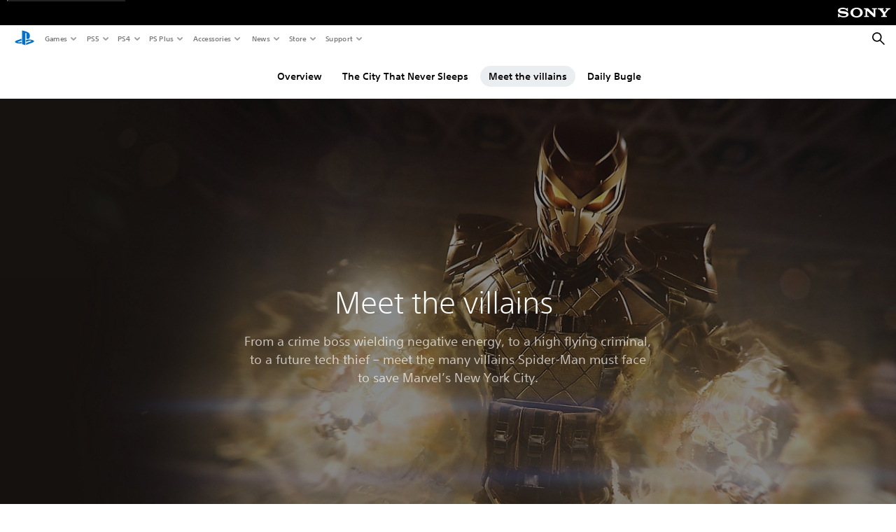

--- FILE ---
content_type: application/x-javascript
request_url: https://assets.adobedtm.com/3dc13bcabc29/e1d3c7e41fac/launch-c1f03f5b4bc6.min.js
body_size: 106397
content:
// For license information, see `https://assets.adobedtm.com/3dc13bcabc29/e1d3c7e41fac/launch-c1f03f5b4bc6.js`.
window._satellite=window._satellite||{},window._satellite.container={buildInfo:{minified:!0,buildDate:"2026-01-20T23:33:59Z",turbineBuildDate:"2024-08-22T17:32:44Z",turbineVersion:"28.0.0"},environment:{id:"EN44e30dafdb544317bccca569e19d8dac",stage:"production"},dataElements:{formCategory:{defaultValue:"",forceLowerCase:!0,cleanText:!0,storageDuration:"pageview",modulePath:"core/src/lib/dataElements/customCode.js",settings:{source:function(){var e=_satellite.getVar("component");if(e[e.length-1])return e[e.length-1].category.primaryCategory}}},searchTerm:{defaultValue:"",forceLowerCase:!0,cleanText:!0,storageDuration:"pageview",modulePath:"core/src/lib/dataElements/customCode.js",settings:{source:function(){try{if("undefined"!=typeof digitalData&&void 0!==digitalData.search){var e=digitalData.search.length-1;if(digitalData.search[e].hasOwnProperty("onsiteSearchTerm")&&"undefined"!=digitalData.search[e].onsiteSearchTerm&&""!=digitalData.search[e].onsiteSearchTerm)return digitalData.search[e].onsiteSearchTerm}}catch(e){_satellite.logger.info("error: data element error - searchTerm"),_satellite.logger.info(e)}}}},onsiteSearchTerm:{defaultValue:"",forceLowerCase:!0,cleanText:!0,storageDuration:"pageview",modulePath:"core/src/lib/dataElements/customCode.js",settings:{source:function(){try{if("undefined"!=typeof digitalData&&void 0!==digitalData.search){var e=digitalData.search.length-1;if(digitalData.search[e].hasOwnProperty("onsiteSearchTerm"))return digitalData.search[e].onsiteSearchTerm}}catch(e){_satellite.logger.info("error: data element error - searchTerm"),_satellite.logger.info(e)}}}},commerceEvent:{defaultValue:"",forceLowerCase:!0,cleanText:!0,storageDuration:"pageview",modulePath:"core/src/lib/dataElements/javascriptVariable.js",settings:{path:"window.digitalData.commerceEvent"}},formUserFlowComplete:{defaultValue:"",forceLowerCase:!0,cleanText:!0,storageDuration:"pageview",modulePath:"core/src/lib/dataElements/customCode.js",settings:{source:function(){var e=_satellite.getVar("component");if(e[e.length-1])return e[e.length-1].attributes.isUserFlowComplete}}},storeFrontFlag:{defaultValue:"",forceLowerCase:!0,cleanText:!0,storageDuration:"pageview",modulePath:"core/src/lib/dataElements/customCode.js",settings:{source:function(){return _satellite.getVar("pageName").match(/([^\:]+)\:([^\:]+)/)[0]}}},userAgent:{modulePath:"core/src/lib/dataElements/javascriptVariable.js",settings:{path:"window.navigator.userAgent"}},target_at_property:{defaultValue:"",forceLowerCase:!0,cleanText:!0,modulePath:"core/src/lib/dataElements/customCode.js",settings:{source:function(){try{var e;return/(https\:\/\/usgdev\.playstation\.com\/en\-us\/)|(https\:\/\/author\.stage\.playstation\.com\/en\-us\/)|(https\:\/\/preview\.playstation\.com\/en\-us\/)|(https\:\/\/preview\.www\.playstation\.com\/en\-us\/)|(https\:\/\/preview\.www\.playstation\.com\/global\/)|(https\:\/\/usgqa\.playstation\.com\/en\-us\/)|(https\:\/\/wwwqa\.playstation\.com\/en\-us\/)|(https\:\/\/stage\.playstation\.com\/en\-us\/)|(https\:\/\/www\.playstation\.com\/en\-us\/)|(https\:\/\/www\.playstation\.com\/en\-ca\/)|(https\:\/\/www\.playstation\.com\/fr\-ca\/)|(https\:\/\/www\.playstation\.com\/es\-ar\/)|(https\:\/\/www\.playstation\.com\/es\-bo\/)|(https\:\/\/www\.playstation\.com\/pt\-br\/)|(https\:\/\/www\.playstation\.com\/es\-cl\/)|(https\:\/\/www\.playstation\.com\/es\-co\/)|(https\:\/\/www\.playstation\.com\/es\-cr\/)|(https\:\/\/www\.playstation\.com\/es\-ec\/)|(https\:\/\/www\.playstation\.com\/es\-sv\/)|(https\:\/\/www\.playstation\.com\/es\-gt\/)|(https\:\/\/www\.playstation\.com\/es\-hn\/)|(https\:\/\/www\.playstation\.com\/es\-mx\/)|(https\:\/\/www\.playstation\.com\/es\-ni\/)|(https\:\/\/www\.playstation\.com\/es\-pa\/)|(https\:\/\/www\.playstation\.com\/es\-py\/)|(https\:\/\/www\.playstation\.com\/es\-pe\/)|(https\:\/\/www\.playstation\.com\/es\-uy\/)/i.test(location.href)&&(e="64fb86e5-6320-8bbd-a4ac-de1b2e6d014d"),/(https\:\/\/usgdev\.playstation\.com\/ja\-jp\/)|(https\:\/\/author\.stage\.playstation\.com\/ja\-jp\/)|(https\:\/\/preview\.playstation\.com\/ja\-jp\/)|(https\:\/\/preview\.www\.playstation\.com\/ja\-jp\/)|(https\:\/\/usgqa\.playstation\.com\/ja\-jp\/)|(https\:\/\/wwwqa\.playstation\.com\/ja\-jp\/)|(https\:\/\/stage\.playstation\.com\/ja\-jp\/)|(https\:\/\/www\.playstation\.com\/en\-hk\/)|(https\:\/\/www\.playstation\.com\/zh\-hant\-hk\/)|(https\:\/\/www\.playstation\.com\/zh\-hans\-hk\/)|(https\:\/\/www\.playstation\.com\/zh\-hans\-cn\/)|(https\:\/\/www\.playstation\.com\/en\-id\/)|(https\:\/\/www\.playstation\.com\/ja\-jp\/)|(https\:\/\/www\.playstation\.com\/ko\-kr\/)|(https\:\/\/www\.playstation\.com\/zh\-hant\-tw\/)|(https\:\/\/www\.playstation\.com\/en\-my\/)|(https\:\/\/www\.playstation\.com\/en\-ph\/)|(https\:\/\/www\.playstation\.com\/en\-sg\/)|(https\:\/\/www\.playstation\.com\/cht\-tw\/)|(https\:\/\/www\.playstation\.com\/en\-th\/)|(https\:\/\/www\.playstation\.com\/th\-th\/)|(https\:\/\/www\.playstation\.com\/en\-tw\/)|(https\:\/\/www\.playstation\.com\/en\-vn\/)|(https\:\/\/www\.playstation\.com\/zh\-hans\-cn\/)|(https\:\/\/www\.playstation\.com\/zh\-hans\-hk\/)|(https\:\/\/www\.playstation\.com\/zh\-hant\-hk\/)|(https\:\/\/www\.playstation\.com\/zh\-hant\-tw\/)/i.test(location.href)&&(e="64fb86e5-6320-8bbd-a4ac-de1b2e6d014d"),/(https\:\/\/usgdev\.playstation\.com\/en\-gb\/)|(https\:\/\/author\.stage\.playstation\.com\/en\-gb\/)|(https\:\/\/preview\.playstation\.com\/en\-gb\/)|(https\:\/\/preview\.www\.playstation\.com\/en\-gb\/)|(https\:\/\/eugqa\.playstation\.com\/en\-gb\/)|(https\:\/\/wwwqa\.playstation\.com\/en\-gb\/)|(https\:\/\/stage\.playstation\.com\/en\-gb\/)|(https\:\/\/www\.playstation\.com\/ar\-bh\/)|(https\:\/\/www\.playstation\.com\/ar\-kw\/)|(https\:\/\/www\.playstation\.com\/ar\-lb\/)|(https\:\/\/www\.playstation\.com\/ar\-om\/)|(https\:\/\/www\.playstation\.com\/ar\-qa\/)|(https\:\/\/www\.playstation\.com\/ar\-sa\/)|(https\:\/\/www\.playstation\.com\/ar\-ae\/)|(https\:\/\/www\.playstation\.com\/da\-dk\/)|(https\:\/\/www\.playstation\.com\/nl\-be\/)|(https\:\/\/www\.playstation\.com\/nl\-nl\/)|(https\:\/\/www\.playstation\.com\/en\-au\/)|(https\:\/\/www\.playstation\.com\/en\-bh\/)|(https\:\/\/www\.playstation\.com\/en\-bg\/)|(https\:\/\/www\.playstation\.com\/en\-hr\/)|(https\:\/\/www\.playstation\.com\/en\-cy\/)|(https\:\/\/www\.playstation\.com\/en\-cz\/)|(https\:\/\/www\.playstation\.com\/en\-dk\/)|(https\:\/\/www\.playstation\.com\/en\-fi\/)|(https\:\/\/www\.playstation\.com\/en\-gr\/)|(https\:\/\/www\.playstation\.com\/en\-hu\/)|(https\:\/\/www\.playstation\.com\/en\-is\/)|(https\:\/\/www\.playstation\.com\/en\-in\/)|(https\:\/\/www\.playstation\.com\/en\-ie\/)|(https\:\/\/www\.playstation\.com\/en\-il\/)|(https\:\/\/www\.playstation\.com\/en\-kw\/)|(https\:\/\/www\.playstation\.com\/en\-lb\/)|(https\:\/\/www\.playstation\.com\/en\-mt\/)|(https\:\/\/www\.playstation\.com\/en\-nz\/)|(https\:\/\/www\.playstation\.com\/en\-no\/)|(https\:\/\/www\.playstation\.com\/en\-om\/)|(https\:\/\/www\.playstation\.com\/en\-pl\/)|(https\:\/\/www\.playstation\.com\/en\-qa\/)|(https\:\/\/www\.playstation\.com\/en\-ro\/)|(https\:\/\/www\.playstation\.com\/en\-sa\/)|(https\:\/\/www\.playstation\.com\/en\-sk\/)|(https\:\/\/www\.playstation\.com\/en\-si\/)|(https\:\/\/www\.playstation\.com\/en\-za\/)|(https\:\/\/www\.playstation\.com\/en\-se\/)|(https\:\/\/www\.playstation\.com\/en\-tr\/)|(https\:\/\/www\.playstation\.com\/en\-ae\/)|(https\:\/\/www\.playstation\.com\/en\-gb\/)|(https\:\/\/www\.playstation\.com\/fi\-fi\/)|(https\:\/\/www\.playstation\.com\/fr\-be\/)|(https\:\/\/www\.playstation\.com\/fr\-fr\/)|(https\:\/\/www\.playstation\.com\/fr\-lu\/)|(https\:\/\/www\.playstation\.com\/fr\-ch\/)|(https\:\/\/www\.playstation\.com\/de\-at\/)|(https\:\/\/www\.playstation\.com\/de\-de\/)|(https\:\/\/www\.playstation\.com\/de\-lu\/)|(https\:\/\/www\.playstation\.com\/de\-ch\/)|(https\:\/\/www\.playstation\.com\/it\-it\/)|(https\:\/\/www\.playstation\.com\/it\-ch\/)|(https\:\/\/www\.playstation\.com\/no\-no\/)|(https\:\/\/www\.playstation\.com\/pl\-pl\/)|(https\:\/\/www\.playstation\.com\/pt\-pt\/)|(https\:\/\/www\.playstation\.com\/ru\-ru\/)|(https\:\/\/www\.playstation\.com\/ru\-ua\/)|(https\:\/\/www\.playstation\.com\/es\-es\/)|(https\:\/\/www\.playstation\.com\/sv\-se\/)|(https\:\/\/www\.playstation\.com\/tr\-tr\/)|(https\:\/\/www\.playstation\.com\/sr\-rs\/)|(https\:\/\/www\.playstation\.com\/uk\-ua\/)|(https\:\/\/www\.playstation\.com\/sl\-si\/)|(https\:\/\/www\.playstation\.com\/sk\-sk\/)|(https\:\/\/www\.playstation\.com\/ro\-ro\/)|(https\:\/\/www\.playstation\.com\/iw\-il\/)|(https\:\/\/www\.playstation\.com\/is\-is\/)|(https\:\/\/www\.playstation\.com\/hu\-hu\/)|(https\:\/\/www\.playstation\.com\/el\-gr\/)|(https\:\/\/www\.playstation\.com\/cs\-cz\/)|(https\:\/\/www\.playstation\.com\/hr\-hr\/)|(https\:\/\/www\.playstation\.com\/bg\-bg\/)/i.test(location.href)&&(e="64fb86e5-6320-8bbd-a4ac-de1b2e6d014d"),e}catch(e){_satellite.logger.info("error: data element error - target_at_property"),_satellite.logger.info(e)}}}},referrer:{defaultValue:"",forceLowerCase:!0,cleanText:!0,storageDuration:"pageview",modulePath:"core/src/lib/dataElements/customCode.js",settings:{source:function(){try{if("undefined"!=document.referrer&&""!=document.referrer){var e=document.referrer,t=_satellite.getVar("piiScraper")(e,"obfuscated");return _satellite.getVar("piiReferrerScraper")(t)}}catch(e){_satellite.logger.info("error: data element error - Referrer"),_satellite.logger.info(e)}}}},gameStarRating:{modulePath:"core/src/lib/dataElements/customCode.js",settings:{source:function(){const e=digitalData.product;for(i=0;i<=e.length-1;i++)e[i].gameRatingInfo.gameStarRating.length>0&&e[i].gameRatingInfo.gameStarRating}}},label:{defaultValue:"",forceLowerCase:!0,cleanText:!0,storageDuration:"pageview",modulePath:"core/src/lib/dataElements/customCode.js",settings:{source:function(e){if((e=_satellite.getVar("event"))[e.length-1])return e[e.length-1].attributes?.label||e[e.length-1].label}}},pageType:{defaultValue:"",forceLowerCase:!0,cleanText:!0,storageDuration:"pageview",modulePath:"core/src/lib/dataElements/javascriptVariable.js",settings:{path:"digitalData.page.pageInfo.category.primaryCategory"}},personalizedMediaConsentStatus:{forceLowerCase:!0,cleanText:!0,modulePath:"core/src/lib/dataElements/customCode.js",settings:{source:function(){try{if("undefined"!=typeof digitalData&&void 0!==digitalData.user.profile&&digitalData.user.profile.privacyInfo.ws2Settings.hasOwnProperty("personalizedMedia")&&"undefined"!=digitalData.user.profile.privacyInfo.ws2Settings.personalizedMedia&&""!=digitalData.user.profile.privacyInfo.ws2Settings.personalizedMedia&&"signed_in"==digitalData.user.profile.profileInfo.attributes.visitorType){if("allow personalized media"==digitalData.user.profile.privacyInfo.ws2Settings.personalizedMedia)return digitalData.user.profile.privacyInfo.ws2Settings.personalizedMedia;if(null===digitalData.user.profile.privacyInfo.ws2Settings.personalizedMedia)return"disallow personalized media"}}catch(e){_satellite.logger.info("error: data element error - personalizedMediaConsentStatus"),_satellite.logger.info(e)}}}},"[LC] AT segmentMembership":{modulePath:"core/src/lib/dataElements/customCode.js",settings:{source:function(){return digitalData.page.at_properties?digitalData.user.profile.profileInfo.segments:{}}}},onsiteSearchResultsPages:{defaultValue:"",forceLowerCase:!0,cleanText:!0,storageDuration:"pageview",modulePath:"core/src/lib/dataElements/customCode.js",settings:{source:function(){try{if("undefined"!=typeof digitalData&&void 0!==digitalData.search){var e=digitalData.search.length-1;if(digitalData.search[e].hasOwnProperty("onsiteSearchResultsPages")&&"undefined"!=digitalData.search[e].onsiteSearchTerm&&""!=digitalData.search[e].onsiteSearchTerm)return digitalData.search[e].onsiteSearchResultsPages}}catch(e){_satellite.logger.info("error: data element error - searchTerm"),_satellite.logger.info(e)}}}},linkURL:{defaultValue:"",forceLowerCase:!0,cleanText:!0,storageDuration:"pageview",modulePath:"core/src/lib/dataElements/customCode.js",settings:{source:function(e){if((e=_satellite.getVar("event"))[e.length-1])return e[e.length-1].attributes?.linkURL||e[e.length-1].linkURL}}},formStepFlag:{defaultValue:"",forceLowerCase:!0,cleanText:!0,storageDuration:"pageview",modulePath:"core/src/lib/dataElements/customCode.js",settings:{source:function(){var e=_satellite.getVar("component");if(e[e.length-1])return e[e.length-1].attributes.formStepFlag}}},qsp_utm_content:{forceLowerCase:!0,cleanText:!0,modulePath:"core/src/lib/dataElements/queryStringParameter.js",settings:{name:"utm_content",caseInsensitive:!0}},personalizedMasterConsentStatus:{forceLowerCase:!0,cleanText:!0,modulePath:"core/src/lib/dataElements/customCode.js",settings:{source:function(){try{if("undefined"!=typeof digitalData&&void 0!==digitalData.user.profile&&digitalData.user.profile.privacyInfo.ws2Settings.hasOwnProperty("personalizedMaster")&&"undefined"!=digitalData.user.profile.privacyInfo.ws2Settings.personalizedMaster&&""!=digitalData.user.profile.privacyInfo.ws2Settings.personalizedMaster&&"signed_in"==digitalData.user.profile.profileInfo.attributes.visitorType){if("allow basic personalization"==digitalData.user.profile.privacyInfo.ws2Settings.personalizedMaster)return digitalData.user.profile.privacyInfo.ws2Settings.personalizedMaster;if(null===digitalData.user.profile.privacyInfo.ws2Settings.personalizedMaster)return"disallow basic personalization"}}catch(e){_satellite.logger.info("error: data element error - personalizedMasterConsentStatus"),_satellite.logger.info(e)}}}},pageEnv:{defaultValue:"",forceLowerCase:!0,cleanText:!0,storageDuration:"pageview",modulePath:"core/src/lib/dataElements/javascriptVariable.js",settings:{path:"digitalData.page.pageInfo.version"}},gameRatingContext:{modulePath:"core/src/lib/dataElements/customCode.js",settings:{source:function(){try{if("undefined"!=typeof digitalData&&void 0!==digitalData.user.profile&&digitalData.product[0].gameRatingInfo.hasOwnProperty("gameRatingContext")&&"undefined"!=digitalData.product[0].gameRatingInfo.gameRatingContext&&""!=digitalData.product[0].gameRatingInfo.gameRatingContext)return digitalData.product[0].gameRatingInfo.gameRatingContext}catch(e){_satellite.logger.info("error: data element error - gameRatingContext"),_satellite.logger.info(e)}}}},formUserFlowStart:{defaultValue:"",forceLowerCase:!0,cleanText:!0,storageDuration:"pageview",modulePath:"core/src/lib/dataElements/customCode.js",settings:{source:function(){var e=_satellite.getVar("component");if(e[e.length-1])return e[e.length-1].attributes.isUserFlowStart}}},"GM - cartInstance sku":{modulePath:"core/src/lib/dataElements/customCode.js",settings:{source:function(){try{if("undefined"!=typeof digitalData&&void 0!==digitalData.cartInstance&&digitalData.cartInstance.item.productInfo.hasOwnProperty("sku")&&"undefined"!=digitalData.cartInstance.item.productInfo.sku&&""!=digitalData.cartInstance.item.productInfo.sku)return digitalData.cartInstance.item.productInfo.sku}catch(e){_satellite.logger.info("error: data element GM - cartInstance sku"),_satellite.logger.info(e)}}}},buildID:{defaultValue:"",forceLowerCase:!0,cleanText:!0,storageDuration:"pageview",modulePath:"core/src/lib/dataElements/customCode.js",settings:{source:function(){try{if("undefined"!=typeof digitalData&&digitalData.hasOwnProperty("pageInstanceID")&&"undefined"!=digitalData.pageInstanceID&&""!=digitalData.pageInstanceID)return digitalData.pageInstanceID.split(":$$DTM_VERSION$$:")[0].toLowerCase()}catch(e){_satellite.logger.info("error: data element error - buildID"),_satellite.logger.info(e)}}}},visitorID:{defaultValue:"",forceLowerCase:!0,cleanText:!0,modulePath:"core/src/lib/dataElements/javascriptVariable.js",settings:{path:"digitalData.user.profile.profileInfo.profileID"}},pocPdpBanner:{modulePath:"core/src/lib/dataElements/domAttribute.js",settings:{elementProperty:"id",elementSelector:"div.pagebanner.at-embedded-banner.at-opt-2"}},profileID_web_sdk:{forceLowerCase:!0,cleanText:!0,modulePath:"core/src/lib/dataElements/customCode.js",settings:{source:function(){try{if("undefined"!=typeof digitalData&&digitalData.user.profile.profileInfo.attributes.hasOwnProperty("visitorType")&&"undefined"!=digitalData.user.profile.profileInfo.attributes.visitorType&&""!=digitalData.user.profile.profileInfo.attributes.visitorType&&"signed_in"==digitalData.user.profile.profileInfo.attributes.visitorType&&digitalData.user.profile.profileInfo.hasOwnProperty("profileID")&&"undefined"!=digitalData.user.profile.profileInfo.profileID&&""!=digitalData.user.profile.profileInfo.profileID)return digitalData.user.profile.profileInfo.profileID}catch(e){_satellite.logger.info("error: data element error - profileID_web_sdk"),_satellite.logger.info(e)}}}},personalizedAdConsentStatus:{forceLowerCase:!0,cleanText:!0,modulePath:"core/src/lib/dataElements/customCode.js",settings:{source:function(){try{if("undefined"!=typeof digitalData&&void 0!==digitalData.user.profile&&digitalData.user.profile.privacyInfo.ws2Settings.hasOwnProperty("personalizedAds")&&"undefined"!=digitalData.user.profile.privacyInfo.ws2Settings.personalizedAds&&""!=digitalData.user.profile.privacyInfo.ws2Settings.personalizedAds&&"signed_in"==digitalData.user.profile.profileInfo.attributes.visitorType){if("allow personalized advertising"==digitalData.user.profile.privacyInfo.ws2Settings.personalizedAds)return digitalData.user.profile.privacyInfo.ws2Settings.personalizedAds;if(null===digitalData.user.profile.privacyInfo.ws2Settings.personalizedAds)return"disallow personalized advertising"}}catch(e){_satellite.logger.info("error: data element error - personalizedAdConsentStatus"),_satellite.logger.info(e)}}}},prod_currency:{defaultValue:"",cleanText:!0,modulePath:"core/src/lib/dataElements/customCode.js",settings:{source:function(){try{if("undefined"!=typeof digitalData&&void 0!==digitalData.product&&digitalData.product[0].productInfo.hasOwnProperty("currency")&&"undefined"!=digitalData.product[0].productInfo.currency&&""!=digitalData.product[0].productInfo.currency)return digitalData.product[0].productInfo.currency}catch(e){_satellite.logger.info("error: data element error - prod_currency"),_satellite.logger.info(e)}}}},cookie_utm_params:{modulePath:"core/src/lib/dataElements/cookie.js",settings:{name:"s_pdc_utm_params"}},"wrapup sectionImpression eventAction":{modulePath:"core/src/lib/dataElements/customCode.js",settings:{source:function(e){if((e=_satellite.getVar("wrapup sectionImpression"))[e.length-1])return e[e.length-1].eventInfo.eventAction}}},appVersion:{defaultValue:"",forceLowerCase:!0,cleanText:!0,storageDuration:"pageview",modulePath:"core/src/lib/dataElements/javascriptVariable.js",settings:{path:"digitalData.page.pageInfo.version"}},gtaSubscriptionStatus:{forceLowerCase:!0,cleanText:!0,modulePath:"core/src/lib/dataElements/customCode.js",settings:{source:function(){try{if("undefined"!=typeof digitalData&&void 0!==digitalData.user.profile&&digitalData.user.profile.profileInfo.attributes.plusSubscriptionState[2].hasOwnProperty("subscriptionStatus")&&"undefined"!=digitalData.user.profile.profileInfo.attributes.plusSubscriptionState[2].subscriptionStatus&&""!=digitalData.user.profile.profileInfo.attributes.plusSubscriptionState[2].subscriptionStatus)return digitalData.user.profile.profileInfo.attributes.plusSubscriptionState[2].subscriptionStatus}catch(e){_satellite.logger.info("error: data element error - gtaSubscriptionStatus"),_satellite.logger.info(e)}}}},digitalData:{defaultValue:"",forceLowerCase:!0,cleanText:!0,modulePath:"core/src/lib/dataElements/customCode.js",settings:{source:function(){try{if("undefined"!=typeof digitalData)return digitalData}catch(e){_satellite.logger.info("error: data element error - digitalData"),_satellite.logger.info(e)}}}},"[lc] userSegments":{defaultValue:"NA",modulePath:"core/src/lib/dataElements/customCode.js",settings:{source:function(){return digitalData.user.profile.profileInfo.segments}}},qsp_utm_source:{forceLowerCase:!0,cleanText:!0,modulePath:"core/src/lib/dataElements/queryStringParameter.js",settings:{name:"utm_source",caseInsensitive:!0}},consentSetting:{modulePath:"core/src/lib/dataElements/customCode.js",settings:{source:function(){var e={aa:!0,aam:!0,ecid:!0,target:!0};if("accept"===_satellite.cookie.get("eucookiepreference"))return e}}},plusSubscriptionType:{forceLowerCase:!0,cleanText:!0,modulePath:"core/src/lib/dataElements/customCode.js",settings:{source:function(){try{if("undefined"!=typeof digitalData&&void 0!==digitalData.user.profile&&digitalData.user.profile.profileInfo.attributes.plusSubscriptionState[0].hasOwnProperty("subscriptionType")&&"undefined"!=digitalData.user.profile.profileInfo.attributes.plusSubscriptionState[0].subscriptionType&&""!=digitalData.user.profile.profileInfo.attributes.plusSubscriptionState[0].subscriptionType)return digitalData.user.profile.profileInfo.attributes.plusSubscriptionState[0].subscriptionType}catch(e){_satellite.logger.info("error: data element error - plusSubscriptionType"),_satellite.logger.info(e)}}}},plusSubscriptionTier:{forceLowerCase:!0,cleanText:!0,modulePath:"core/src/lib/dataElements/customCode.js",settings:{source:function(){try{if("undefined"!=typeof digitalData&&void 0!==digitalData.user.profile&&digitalData.user.profile.profileInfo.attributes.plusSubscriptionState[0].hasOwnProperty("subscriptionTier")&&"undefined"!=digitalData.user.profile.profileInfo.attributes.plusSubscriptionState[0].subscriptionTier&&""!=digitalData.user.profile.profileInfo.attributes.plusSubscriptionState[0].subscriptionTier)return digitalData.user.profile.profileInfo.attributes.plusSubscriptionState[0].subscriptionTier}catch(e){_satellite.logger.info("error: data element error - plusSubscriptionTier"),_satellite.logger.info(e)}}}},"GM - country":{modulePath:"core/src/lib/dataElements/customCode.js",settings:{source:function(){try{if("undefined"!=typeof digitalData){if(digitalData.user.profile.profileInfo.hasOwnProperty("language")&&"undefined"!=digitalData.user.profile.profileInfo.language&&""!=digitalData.user.profile.profileInfo.language)var e=digitalData.user.profile.profileInfo.language.split("-");return 2===e.length?e[0]:void 0}}catch(e){_satellite.logger.info("error: data element error - country"),_satellite.logger.info(e)}}}},publisher:{defaultValue:"",forceLowerCase:!0,cleanText:!0,storageDuration:"pageview",modulePath:"core/src/lib/dataElements/customCode.js",settings:{source:function(){try{if("undefined"!=typeof digitalData&&void 0!==digitalData.component&&digitalData.component[0].attributes.hasOwnProperty("publisher")&&"undefined"!=digitalData.component[0].attributes.publisher&&""!=digitalData.component[0].attributes.publisher)return digitalData.component[0].attributes.publisher}catch(e){_satellite.logger.info("error: data element error - publisher"),_satellite.logger.info(e)}}}},consentSettingWebSDK:{modulePath:"core/src/lib/dataElements/customCode.js",settings:{source:function(){return"accept"===_satellite.cookie.get("eucookiepreference")?"in":"out"}}},ubisoftSubscriptionStatus:{forceLowerCase:!0,cleanText:!0,modulePath:"core/src/lib/dataElements/customCode.js",settings:{source:function(){try{if("undefined"!=typeof digitalData&&void 0!==digitalData.user.profile&&digitalData.user.profile.profileInfo.attributes.plusSubscriptionState[3].hasOwnProperty("subscriptionStatus")&&"undefined"!=digitalData.user.profile.profileInfo.attributes.plusSubscriptionState[3].subscriptionStatus&&""!=digitalData.user.profile.profileInfo.attributes.plusSubscriptionState[3].subscriptionStatus)return digitalData.user.profile.profileInfo.attributes.plusSubscriptionState[3].subscriptionStatus}catch(e){_satellite.logger.info("error: data element error - ubisoftSubscriptionStatus"),_satellite.logger.info(e)}}}},vueQuizResult:{defaultValue:"",forceLowerCase:!0,cleanText:!0,storageDuration:"pageview",modulePath:"core/src/lib/dataElements/customCode.js",settings:{source:function(){try{var e;if(null!=_satellite.getVar("quiz-data")&&(e=_satellite.getVar("quiz-data")),e&&null!=e["quiz-result"]&&""!=e["quiz-result"])return e["quiz-result"]}catch(e){_satellite.logger.info("error: data element error - vueQuizResult"),_satellite.logger.info(e)}}}},formDescriptionFinal:{modulePath:"core/src/lib/dataElements/customCode.js",settings:{source:function(){if("form-finished"==_satellite.getVar("formDescription"))var e=_satellite.getVar("formDescriptionPrev");else e=_satellite.getVar("formDescription");return e}}},onsiteSearchResultsSupport:{defaultValue:"",forceLowerCase:!0,cleanText:!0,storageDuration:"pageview",modulePath:"core/src/lib/dataElements/customCode.js",settings:{source:function(){try{if("undefined"!=typeof digitalData&&void 0!==digitalData.search){var e=digitalData.search.length-1;if(digitalData.search[e].hasOwnProperty("onsiteSearchResultsSupport")&&"undefined"!=digitalData.search[e].onsiteSearchTerm&&""!=digitalData.search[e].onsiteSearchTerm)return digitalData.search[e].onsiteSearchResultsSupport}}catch(e){_satellite.logger.info("error: data element error - searchTerm"),_satellite.logger.info(e)}}}},decibelPage:{defaultValue:"",forceLowerCase:!0,cleanText:!0,storageDuration:"pageview",modulePath:"core/src/lib/dataElements/customCode.js",settings:{source:function(e){if((e=_satellite.getVar("event"))[e.length-1])return e[e.length-1].attributes?.decibelPage}}},loyaltySubscriptionStatus:{forceLowerCase:!0,cleanText:!0,modulePath:"core/src/lib/dataElements/customCode.js",settings:{source:function(){try{if("undefined"!=typeof digitalData&&void 0!==digitalData.user.profile&&digitalData.user.profile.profileInfo.attributes.plusSubscriptionState[1].hasOwnProperty("subscriptionStatus")&&"undefined"!=digitalData.user.profile.profileInfo.attributes.plusSubscriptionState[1].subscriptionStatus&&""!=digitalData.user.profile.profileInfo.attributes.plusSubscriptionState[1].subscriptionStatus)return digitalData.user.profile.profileInfo.attributes.plusSubscriptionState[1].subscriptionStatus}catch(e){_satellite.logger.info("error: data element error - loyaltySubscriptionStatus"),_satellite.logger.info(e)}}}},onePdpRedirect:{modulePath:"core/src/lib/dataElements/customCode.js",settings:{source:function(){if("1"===_satellite.getVar("onePdp"))return"web-store"}}},plusUser:{defaultValue:"",forceLowerCase:!0,cleanText:!0,storageDuration:"pageview",modulePath:"core/src/lib/dataElements/javascriptVariable.js",settings:{path:"digitalData.user.profile.profileInfo.attributes.plusUser"}},eventAction:{defaultValue:"",storageDuration:"pageview",modulePath:"core/src/lib/dataElements/customCode.js",settings:{source:function(e){if((e=_satellite.getVar("event"))[e.length-1])return e[e.length-1].eventInfo.eventAction}}},product_impression_items:{defaultValue:"",forceLowerCase:!0,cleanText:!0,modulePath:"core/src/lib/dataElements/customCode.js",settings:{source:function(){try{if("undefined"!=typeof digitalData&&"undefined"!=digitalData.productImpression.item&&""!=digitalData.productImpression.item)return digitalData.productImpression.item}catch(e){_satellite.logger.info("error: data element error - productImpressionItem"),_satellite.logger.info(e)}}}},"previousPage (Web SDK)":{modulePath:"common-web-sdk-plugins/src/lib/dataElements/getpreviousvalue.js",settings:{cookieName:"",variableToCheck:"%pageName%"}},"GM - page view productName":{modulePath:"core/src/lib/dataElements/customCode.js",settings:{source:function(){try{if("undefined"!=typeof digitalData&&void 0!==digitalData.user.profile&&digitalData.product[0].productInfo.hasOwnProperty("productName")&&"undefined"!=digitalData.product[0].productInfo.productName&&""!=digitalData.product[0].productInfo.productName)return digitalData.product[0].productInfo.productName}catch(e){_satellite.logger.info("error: data element error - GM - page view productName"),_satellite.logger.info(e)}}}},"cookie_utm_params-3":{modulePath:"core/src/lib/dataElements/cookie.js",settings:{name:"s_pdc_utm_params-3"}},AT_empty_scopes:{modulePath:"core/src/lib/dataElements/customCode.js",settings:{source:function(){return[]}}},gameDisplayedRating:{modulePath:"core/src/lib/dataElements/customCode.js",settings:{source:function(){try{if("undefined"!=typeof digitalData&&void 0!==digitalData.user.profile&&digitalData.product[0].gameRatingInfo.hasOwnProperty("gameDisplayedRating")&&"undefined"!=digitalData.product[0].gameRatingInfo.gameDisplayedRating&&""!=digitalData.product[0].gameRatingInfo.gameDisplayedRating)return digitalData.product[0].gameRatingInfo.gameDisplayedRating}catch(e){_satellite.logger.info("error: data element error - gameDisplayedRating"),_satellite.logger.info(e)}}}},xdm_pageLoadTarget:{modulePath:"adobe-alloy/dist/lib/dataElements/xdmObject/index.js",settings:{data:{web:{webInteraction:{name:"client:targetload",type:"other"}},endUserIDs:{_experience:{mcid:{id:"%ecid%",primary:!1,authenticatedState:"%xdm_authenticationState%"},aacustomid:{id:"%profileID_web_sdk%",primary:!1,authenticatedState:"%xdm_authenticationState%"}}},_experience:{analytics:{customDimensions:{eVars:{eVar1:"%pageName%",eVar2:"%locale%",eVar3:"%visitorType%",eVar68:"%pageURL%",eVar71:"%userAgent%",eVar72:"%storeFrontFlag%",eVar73:"%pageEnv%",eVar74:"%buildID_web_sdk%",eVar75:"%profileID_web_sdk%",eVar91:"client:targetload"},props:{prop2:"%locale%",prop3:"%visitorType%",prop68:"%pageURL%",prop71:"%userAgent%",prop72:"%storeFrontFlag%",prop73:"%pageEnv%",prop74:"%buildID_web_sdk%",prop75:"%profileID_web_sdk%"}}}},identityMap:"%identityMap_aaCustomId%"},sandbox:{name:"prod"}}},persName:{defaultValue:"",forceLowerCase:!0,cleanText:!0,storageDuration:"pageview",modulePath:"core/src/lib/dataElements/customCode.js",settings:{source:function(e){if((e=_satellite.getVar("Event"))[e.length-1])return e[e.length-1].attributes.persName}}},prod_type:{defaultValue:"",forceLowerCase:!0,cleanText:!0,storageDuration:"pageview",modulePath:"core/src/lib/dataElements/customCode.js",settings:{source:function(){try{if("undefined"!=typeof digitalData&&void 0!==digitalData.product&&digitalData.product[0].productInfo.hasOwnProperty("productType")&&"undefined"!=digitalData.product[0].productInfo.productType&&""!=digitalData.product[0].productInfo.productType)return digitalData.product[0].productInfo.productType}catch(e){_satellite.logger.info("error: data element error - prod_type"),_satellite.logger.info(e)}}}},formStep:{defaultValue:"",forceLowerCase:!0,cleanText:!0,storageDuration:"pageview",modulePath:"core/src/lib/dataElements/customCode.js",settings:{source:function(){var e=_satellite.getVar("component");if(e[e.length-1])return e[e.length-1].attributes.formStep}}},formDescription:{defaultValue:"",forceLowerCase:!0,cleanText:!0,storageDuration:"pageview",modulePath:"core/src/lib/dataElements/customCode.js",settings:{source:function(){var e=_satellite.getVar("component");if(e[e.length-1])return e[e.length-1].attributes.description}}},commerce_eventName:{defaultValue:"",forceLowerCase:!0,cleanText:!0,modulePath:"core/src/lib/dataElements/customCode.js",settings:{source:function(){try{if("undefined"!=typeof digitalData&&digitalData.commerceEvent&&0!=digitalData.commerceEvent.length&&digitalData.commerceEvent.eventInfo.hasOwnProperty("eventName")&&"undefined"!=digitalData.commerceEvent.eventInfo.eventName&&""!=digitalData.commerceEvent.eventInfo.eventName)return digitalData.commerceEvent.eventInfo.eventName}catch(e){_satellite.logger.info("error: data element error - commerce_eventName"),_satellite.logger.info(e)}}}},componentID:{defaultValue:"",forceLowerCase:!0,cleanText:!0,storageDuration:"pageview",modulePath:"core/src/lib/dataElements/customCode.js",settings:{source:function(){var e=_satellite.getVar("component");if(e[e.length-1])return e[e.length-1].componentInfo.componentID}}},assetName:{defaultValue:"",forceLowerCase:!0,cleanText:!0,storageDuration:"pageview",modulePath:"core/src/lib/dataElements/customCode.js",settings:{source:function(e){if((e=_satellite.getVar("event"))[e.length-1])return e[e.length-1].attributes?.assetName||e[e.length-1].assetName}}},elementType:{defaultValue:"",forceLowerCase:!0,cleanText:!0,storageDuration:"pageview",modulePath:"core/src/lib/dataElements/customCode.js",settings:{source:function(e){if((e=_satellite.getVar("event"))[e.length-1])return e[e.length-1].attributes?.elementType||e[e.length-1].elementType}}},deviceType:{defaultValue:"",forceLowerCase:!0,cleanText:!0,storageDuration:"pageview",modulePath:"core/src/lib/dataElements/javascriptVariable.js",settings:{path:"digitalData.page.pageInfo.sysEnv"}},prodGenrePurchasability:{defaultValue:"",forceLowerCase:!0,cleanText:!0,storageDuration:"pageview",
modulePath:"core/src/lib/dataElements/customCode.js",settings:{source:function(){try{if("undefined"!=typeof digitalData&&void 0!==digitalData.event&&digitalData.event[0].attributes.hasOwnProperty("productGenre")&&"undefined"!=digitalData.event[0].attributes.productGenre&&""!=digitalData.event[0].attributes.productGenre)return digitalData.event[0].attributes.productGenre}catch(e){_satellite.logger.info("error: data element error - prodGenrePurchasability"),_satellite.logger.info(e)}}}},previousPage:{modulePath:"core/src/lib/dataElements/customCode.js",settings:{source:function(){return s.getPreviousValue(s.pageName,"gpv_Page")}}},onePdp:{modulePath:"core/src/lib/dataElements/queryStringParameter.js",settings:{name:"pdpr",caseInsensitive:!0}},error_flag:{forceLowerCase:!0,modulePath:"core/src/lib/dataElements/customCode.js",settings:{source:function(){try{if("undefined"!=typeof digitalData&&digitalData.page.pageInfo.category.hasOwnProperty("primaryCategory")&&"undefined"!=digitalData.page.pageInfo.category.primaryCategory&&""!=digitalData.page.pageInfo.category.primaryCategory){var e=digitalData.page.pageInfo.category.primaryCategory;return"error"==e||"Error"==e}}catch(e){_satellite.logger.info("error: data element error - error_flag"),_satellite.logger.info(e)}}}},formId:{defaultValue:"",forceLowerCase:!0,cleanText:!0,storageDuration:"pageview",modulePath:"core/src/lib/dataElements/customCode.js",settings:{source:function(){var e=_satellite.getVar("component");if(e[e.length-1])return e[e.length-1].componentInfo.componentID}}},componentType:{defaultValue:"",forceLowerCase:!0,cleanText:!0,storageDuration:"pageview",modulePath:"core/src/lib/dataElements/customCode.js",settings:{source:function(){var e=_satellite.getVar("component");if(e[e.length-1])return e[e.length-1].category.componentType}}},ecid:{modulePath:"core/src/lib/dataElements/sessionStorage.js",settings:{name:"ecid"}},cartInstance_currency:{defaultValue:"",cleanText:!0,modulePath:"core/src/lib/dataElements/customCode.js",settings:{source:function(){try{if("undefined"!=typeof digitalData&&void 0!==digitalData.cartInstance&&digitalData.cartInstance.price.hasOwnProperty("currency")&&"undefined"!=digitalData.cartInstance.price.currency&&""!=digitalData.cartInstance.price.currency&&"invalid-currency"!=digitalData.cartInstance.price.currency)return digitalData.cartInstance.price.currency.toUpperCase()}catch(e){_satellite.logger.info("error: data element error - cartInstance_currency"),_satellite.logger.info(e)}}}},componentCategory:{defaultValue:"",forceLowerCase:!0,cleanText:!0,storageDuration:"pageview",modulePath:"core/src/lib/dataElements/customCode.js",settings:{source:function(){var e=_satellite.getVar("component");if(e[e.length-1])return e[e.length-1].category.primaryCategory}}},buildID_web_sdk:{defaultValue:"",forceLowerCase:!0,cleanText:!0,storageDuration:"pageview",modulePath:"core/src/lib/dataElements/customCode.js",settings:{source:function(){try{if("undefined"!=typeof digitalData&&digitalData.hasOwnProperty("pageInstanceID")&&"undefined"!=digitalData.pageInstanceID&&""!=digitalData.pageInstanceID)return digitalData.pageInstanceID.split(":$$DTM_VERSION$$:")[0].toLowerCase()+":web sdk"}catch(e){_satellite.logger.info("error: data element error - buildID_web_sdk"),_satellite.logger.info(e)}}}},component:{defaultValue:"",forceLowerCase:!0,cleanText:!0,storageDuration:"pageview",modulePath:"core/src/lib/dataElements/javascriptVariable.js",settings:{path:"window.digitalData.component"}},componentDate:{defaultValue:"",forceLowerCase:!0,cleanText:!0,storageDuration:"pageview",modulePath:"core/src/lib/dataElements/customCode.js",settings:{source:function(){var e=_satellite.getVar("component");if(e[e.length-1])return e[e.length-1].attributes.date}}},loyaltySubscriptionTier:{forceLowerCase:!0,cleanText:!0,modulePath:"core/src/lib/dataElements/customCode.js",settings:{source:function(){try{if("undefined"!=typeof digitalData&&void 0!==digitalData.user.profile&&digitalData.user.profile.profileInfo.attributes.plusSubscriptionState[1].hasOwnProperty("subscriptionTier")&&"undefined"!=digitalData.user.profile.profileInfo.attributes.plusSubscriptionState[1].subscriptionTier&&""!=digitalData.user.profile.profileInfo.attributes.plusSubscriptionState[1].subscriptionTier)return digitalData.user.profile.profileInfo.attributes.plusSubscriptionState[1].subscriptionTier}catch(e){_satellite.logger.info("error: data element error - loyaltySubscriptionTier"),_satellite.logger.info(e)}}}},prod_price:{defaultValue:"",forceLowerCase:!0,cleanText:!0,storageDuration:"pageview",modulePath:"core/src/lib/dataElements/customCode.js",settings:{source:function(){try{if("undefined"!=typeof digitalData&&void 0!==digitalData.product&&digitalData.product[0].productInfo.hasOwnProperty("productPrice")&&"undefined"!=digitalData.product[0].productInfo.productPrice&&""!=digitalData.product[0].productInfo.productPrice)return digitalData.product[0].productInfo.productPrice}catch(e){_satellite.logger.info("error: data element error - prod_price"),_satellite.logger.info(e)}}}},"cookie_utm_params-2":{modulePath:"core/src/lib/dataElements/cookie.js",settings:{name:"s_pdc_utm_params-2"}},sat_error:{defaultValue:"",forceLowerCase:!0,cleanText:!0,modulePath:"core/src/lib/dataElements/customCode.js",settings:{source:function(){try{var e;if(null!=_satellite.getVar("error-data")&&(e=_satellite.getVar("error-data")),e&&null!=e.error&&""!=e.error)return e.error}catch(e){_satellite.logger.info("error: data element error - sat_error"),_satellite.logger.info(e)}}}},xdm_authenticationState:{modulePath:"core/src/lib/dataElements/customCode.js",settings:{source:function(){try{if("undefined"!=typeof digitalData&&digitalData.user.profile.profileInfo.attributes.hasOwnProperty("visitorType")&&"undefined"!=digitalData.user.profile.profileInfo.attributes.visitorType&&""!=digitalData.user.profile.profileInfo.attributes.visitorType)return"signed_in"==digitalData.user.profile.profileInfo.attributes.visitorType?"authenticated":"loggedOut"}catch(e){_satellite.logger.info("error: data element error - xdm_authenticationState"),_satellite.logger.info(e)}}}},"plugin_getValOnce_utm_params-4":{modulePath:"common-web-sdk-plugins/src/lib/dataElements/getvalonce.js",settings:{cookieName:"s_pdc_utm_params-4",expireTime:"0",expirePeriod:"",valueToCheck:"%cookie_utm_params-3%"}},onsiteSearchResultsGames:{defaultValue:"",forceLowerCase:!0,cleanText:!0,storageDuration:"pageview",modulePath:"core/src/lib/dataElements/customCode.js",settings:{source:function(){try{if("undefined"!=typeof digitalData&&void 0!==digitalData.search){var e=digitalData.search.length-1;if(digitalData.search[e].hasOwnProperty("onsiteSearchResultsGames")&&"undefined"!=digitalData.search[e].onsiteSearchTerm&&""!=digitalData.search[e].onsiteSearchTerm)return digitalData.search[e].onsiteSearchResultsGames}}catch(e){_satellite.logger.info("error: data element error - searchTerm"),_satellite.logger.info(e)}}}},"plugin_getValOnce_utm_params-3":{modulePath:"common-web-sdk-plugins/src/lib/dataElements/getvalonce.js",settings:{cookieName:"s_pdc_utm_params-3",expireTime:"0",expirePeriod:"",valueToCheck:"%cookie_utm_params%"}},eventName:{defaultValue:"",forceLowerCase:!0,cleanText:!0,storageDuration:"pageview",modulePath:"core/src/lib/dataElements/customCode.js",settings:{source:function(e){if((e=_satellite.getVar("event"))[e.length-1])return e[e.length-1].eventInfo.eventName}}},visitorType:{defaultValue:"",forceLowerCase:!0,cleanText:!0,storageDuration:"pageview",modulePath:"core/src/lib/dataElements/customCode.js",settings:{source:function(){try{if("undefined"!=typeof digitalData&&digitalData.user.profile.profileInfo.attributes.hasOwnProperty("visitorType")&&"undefined"!=digitalData.user.profile.profileInfo.attributes.visitorType&&""!=digitalData.user.profile.profileInfo.attributes.visitorType)return"signed_in"==digitalData.user.profile.profileInfo.attributes.visitorType?"signed_in":"guest"}catch(e){_satellite.logger.info("error: data element error - visitorType"),_satellite.logger.info(e)}}}},"[lc] AT properties":{modulePath:"core/src/lib/dataElements/customCode.js",settings:{source:function(){return window.digitalData&&digitalData.page.at_properties?digitalData.page.at_properties:{}}}},channel:{defaultValue:"",forceLowerCase:!0,cleanText:!0,storageDuration:"pageview",modulePath:"core/src/lib/dataElements/customCode.js",settings:{source:function(){return _satellite.getVar("pageName").match(/([^\:]+)\:([^\:]+)\:([^\:]+)/)[0]}}},sat_errorLocation:{defaultValue:"",forceLowerCase:!0,cleanText:!0,modulePath:"core/src/lib/dataElements/customCode.js",settings:{source:function(){try{var e;if(null!=_satellite.getVar("error-data")&&(e=_satellite.getVar("error-data")),e&&null!=e.errorLocation&&""!=e.errorLocation)return e.errorLocation}catch(e){_satellite.logger.info("error: data element error - sat_errorLocation"),_satellite.logger.info(e)}}}},clickedElementURL:{defaultValue:"",forceLowerCase:!0,cleanText:!0,storageDuration:"pageview",modulePath:"core/src/lib/dataElements/customCode.js",settings:{source:function(){try{return _satellite.getVar("clickedElement").href}catch(e){_satellite.logger.info("data element error: clickedElementURL"),_satellite.logger.info(e)}}}},personalizedRecConsentStatus:{forceLowerCase:!0,cleanText:!0,modulePath:"core/src/lib/dataElements/customCode.js",settings:{source:function(){try{if("undefined"!=typeof digitalData&&void 0!==digitalData.user.profile&&digitalData.user.profile.privacyInfo.ws2Settings.hasOwnProperty("personalizedRecommendations")&&"undefined"!=digitalData.user.profile.privacyInfo.ws2Settings.personalizedRecommendations&&""!=digitalData.user.profile.privacyInfo.ws2Settings.personalizedRecommendations&&"signed_in"==digitalData.user.profile.profileInfo.attributes.visitorType){if("allow purchase recommendations"==digitalData.user.profile.privacyInfo.ws2Settings.personalizedRecommendations)return digitalData.user.profile.privacyInfo.ws2Settings.personalizedRecommendations;if(null===digitalData.user.profile.privacyInfo.ws2Settings.personalizedRecommendations)return"disallow purchase recommendations"}}catch(e){_satellite.logger.info("error: data element error - personalizedRecConsentStatus"),_satellite.logger.info(e)}}}},eventURL:{defaultValue:"",forceLowerCase:!0,cleanText:!0,storageDuration:"pageview",modulePath:"core/src/lib/dataElements/customCode.js",settings:{source:function(e){if((e=_satellite.getVar("event"))[e.length-1])return e[e.length-1].attributes.destinationURL}}},qsp_utm_term:{forceLowerCase:!0,cleanText:!0,modulePath:"core/src/lib/dataElements/queryStringParameter.js",settings:{name:"utm_term",caseInsensitive:!0}},qsp_utm_campaign:{forceLowerCase:!0,cleanText:!0,modulePath:"core/src/lib/dataElements/queryStringParameter.js",settings:{name:"utm_campaign",caseInsensitive:!0}},prod_genre:{defaultValue:"",forceLowerCase:!0,cleanText:!0,storageDuration:"pageview",modulePath:"core/src/lib/dataElements/customCode.js",settings:{source:function(){try{if("undefined"!=typeof digitalData&&void 0!==digitalData.product&&digitalData.product[0].productInfo.hasOwnProperty("productGenre")&&"undefined"!=digitalData.product[0].productInfo.productGenre&&""!=digitalData.product[0].productInfo.productGenre)return digitalData.product[0].productInfo.productGenre}catch(e){_satellite.logger.info("error: data element error - prod_genre"),_satellite.logger.info(e)}}}},prod_releaseDate:{defaultValue:"",forceLowerCase:!0,cleanText:!0,storageDuration:"pageview",modulePath:"core/src/lib/dataElements/customCode.js",settings:{source:function(){try{if("undefined"!=typeof digitalData&&void 0!==digitalData.product&&digitalData.product[0].productInfo.hasOwnProperty("productReleaseDate")&&"undefined"!=digitalData.product[0].productInfo.productReleaseDate&&""!=digitalData.product[0].productInfo.productReleaseDate)return digitalData.product[0].productInfo.productReleaseDate}catch(e){_satellite.logger.info("error: data element error - prod_releaseDate"),_satellite.logger.info(e)}}}},componentName:{defaultValue:"",forceLowerCase:!0,cleanText:!0,storageDuration:"pageview",modulePath:"core/src/lib/dataElements/customCode.js",settings:{source:function(){var e=_satellite.getVar("component");if(e[e.length-1])return e[e.length-1].componentInfo.componentName}}},pageURL:{defaultValue:"",forceLowerCase:!0,cleanText:!0,storageDuration:"pageview",modulePath:"core/src/lib/dataElements/customCode.js",settings:{source:function(){try{if("undefined"!=typeof digitalData&&digitalData.page.pageInfo.hasOwnProperty("destinationUrl")&&"undefined"!=digitalData.page.pageInfo.destinationUrl&&""!=digitalData.page.pageInfo.destinationUrl){var e=digitalData.page.pageInfo.destinationUrl;return _satellite.getVar("piiScraper")(e,"obfuscated")}}catch(e){_satellite.logger.info("error: data element error - pageURL"),_satellite.logger.info(e)}}}},userEngagement:{defaultValue:"",forceLowerCase:!0,cleanText:!0,storageDuration:"pageview",modulePath:"core/src/lib/dataElements/customCode.js",settings:{source:function(e){if((e=_satellite.getVar("event"))[e.length-1]){var t=e[e.length-1];return"empty"===_satellite.getVar("assetName")?t.eventInfo.eventAction+":"+_satellite.getVar("label")+":"+_satellite.getVar("moduleName")+":"+_satellite.getVar("position")+":"+_satellite.getVar("elementType"):"empty"===_satellite.getVar("label")?t.eventInfo.eventAction+":"+_satellite.getVar("assetName")+":"+_satellite.getVar("moduleName")+":"+_satellite.getVar("position")+":"+_satellite.getVar("elementType"):t.eventInfo.eventAction+":"+_satellite.getVar("label")+":"+_satellite.getVar("moduleName")+":"+_satellite.getVar("position")+":"+_satellite.getVar("elementType")}}}},sellableItem:{modulePath:"core/src/lib/dataElements/javascriptVariable.js",settings:{path:"digitalData.page.pageInfo.sellableItems"}},position:{defaultValue:"",forceLowerCase:!0,cleanText:!0,storageDuration:"pageview",modulePath:"core/src/lib/dataElements/customCode.js",settings:{source:function(e){if((e=_satellite.getVar("event"))[e.length-1])return e[e.length-1].attributes?.position||e[e.length-1].position}}},"cookie_utm_params-4":{modulePath:"core/src/lib/dataElements/cookie.js",settings:{name:"s_pdc_utm_params-4"}},"GM - cartInstance productName":{modulePath:"core/src/lib/dataElements/customCode.js",settings:{source:function(){try{if("undefined"!=typeof digitalData&&void 0!==digitalData.cartInstance&&digitalData.cartInstance.item.productInfo.hasOwnProperty("productName")&&"undefined"!=digitalData.cartInstance.item.productInfo.productName&&""!=digitalData.cartInstance.item.productInfo.productName)return digitalData.cartInstance.item.productInfo.productName}catch(e){_satellite.logger.info("error: data element GM - cartInstance productName"),_satellite.logger.info(e)}}}},plusSubscriptionStatus:{forceLowerCase:!0,cleanText:!0,modulePath:"core/src/lib/dataElements/customCode.js",settings:{source:function(){try{if("undefined"!=typeof digitalData&&void 0!==digitalData.user.profile&&digitalData.user.profile.profileInfo.attributes.plusSubscriptionState[0].hasOwnProperty("subscriptionStatus")&&"undefined"!=digitalData.user.profile.profileInfo.attributes.plusSubscriptionState[0].subscriptionStatus&&""!=digitalData.user.profile.profileInfo.attributes.plusSubscriptionState[0].subscriptionStatus)return digitalData.user.profile.profileInfo.attributes.plusSubscriptionState[0].subscriptionStatus}catch(e){_satellite.logger.info("error: data element error - plusSubscriptionStatus"),_satellite.logger.info(e)}}}},genre:{defaultValue:"",forceLowerCase:!0,cleanText:!0,storageDuration:"pageview",modulePath:"core/src/lib/dataElements/customCode.js",settings:{source:function(){try{if("undefined"!=typeof digitalData&&void 0!==digitalData.component&&digitalData.component[0].attributes.hasOwnProperty("genre")&&"undefined"!=digitalData.component[0].attributes.genre&&""!=digitalData.component[0].attributes.genre)return digitalData.component[0].attributes.genre}catch(e){_satellite.logger.info("error: data element error - genre"),_satellite.logger.info(e)}}}},bannerComponent:{defaultValue:"",forceLowerCase:!0,cleanText:!0,storageDuration:"pageview",modulePath:"core/src/lib/dataElements/customCode.js",settings:{source:function(e){if((e=_satellite.getVar("event"))[e.length-1]){var t=e[e.length-1];return"banner:"+t.attributes.position+":"+t.attributes.moduleName+":empty:"+t.attributes.assetName+":empty"}}}},xdm_endUserIDs:{modulePath:"adobe-alloy/dist/lib/dataElements/xdmObject/index.js",settings:{data:{web:{webPageDetails:{isErrorPage:"%error_flag%"}},endUserIDs:{_experience:{mcid:{id:"%ecid%",primary:!1,authenticatedState:"%xdm_authenticationState%"},aacustomid:{id:"%profileID_web_sdk%",primary:!1,authenticatedState:"%xdm_authenticationState%"}}},identityMap:"%identityMap_aaCustomId%"},sandbox:{name:"prod"}}},productDiscount:{defaultValue:"",forceLowerCase:!0,cleanText:!0,storageDuration:"pageview",modulePath:"core/src/lib/dataElements/customCode.js",settings:{source:function(){try{if("undefined"!=typeof digitalData&&void 0!==digitalData.product&&digitalData.productImpression.item[0].hasOwnProperty("productDiscount")&&"undefined"!=digitalData.productImpression.item[0].productDiscount&&""!=digitalData.productImpression.item[0].productDiscount)return digitalData.productImpression.item[0].productDiscount}catch(e){_satellite.logger.info("error: data element error - productDiscount"),_satellite.logger.info(e)}}}},userActionFlag:{forceLowerCase:!0,cleanText:!0,modulePath:"core/src/lib/dataElements/customCode.js",settings:{source:function(e){if((e=_satellite.getVar("event"))[e.length-1])return void 0!==e[e.length-1].attributes?.userActionFlag?e[e.length-1].attributes.userActionFlag:e[e.length-1].userActionFlag}}},"cookie_utm_params-1":{modulePath:"core/src/lib/dataElements/cookie.js",settings:{name:"s_pdc_utm_params-1"}},persAttribute:{defaultValue:"",forceLowerCase:!0,cleanText:!0,storageDuration:"pageview",modulePath:"core/src/lib/dataElements/cookie.js",settings:{name:"dcm2"}},onsiteSearchResults:{defaultValue:"",forceLowerCase:!0,cleanText:!0,storageDuration:"pageview",modulePath:"core/src/lib/dataElements/customCode.js",settings:{source:function(){try{if("undefined"!=typeof digitalData&&void 0!==digitalData.search){var e=digitalData.search.length-1;if(digitalData.search[e].hasOwnProperty("onsiteSearchResults")&&"undefined"!=digitalData.search[e].onsiteSearchTerm&&""!=digitalData.search[e].onsiteSearchTerm)return digitalData.search[e].onsiteSearchResults}}catch(e){_satellite.logger.info("error: data element error - searchTerm"),_satellite.logger.info(e)}}}},phid:{storageDuration:"session",modulePath:"core/src/lib/dataElements/queryStringParameter.js",settings:{name:"phid",caseInsensitive:!0}},profileID_web_sdk_identityMap:{forceLowerCase:!0,cleanText:!0,modulePath:"core/src/lib/dataElements/customCode.js",settings:{source:function(){try{if("undefined"!=typeof digitalData&&digitalData.user.profile.profileInfo.attributes.hasOwnProperty("visitorType")&&"undefined"!=digitalData.user.profile.profileInfo.attributes.visitorType&&""!=digitalData.user.profile.profileInfo.attributes.visitorType)if("signed_in"==digitalData.user.profile.profileInfo.attributes.visitorType){if(digitalData.user.profile.profileInfo.hasOwnProperty("profileID")&&"undefined"!=digitalData.user.profile.profileInfo.profileID&&""!=digitalData.user.profile.profileInfo.profileID)return digitalData.user.profile.profileInfo.profileID}else if("guest"==digitalData.user.profile.profileInfo.attributes.visitorType){const e=_satellite.getVar("phid");if(e)return e;{const e=_satellite.getVar("ecid");if(e&&!/undefined|null/i.test(e))return"sgnoutx"+e}}}catch(e){_satellite.logger.info("error: data element error - profileID_web_sdk_identityMap"),_satellite.logger.info(e)}}}},plusSubscriptionDuration:{forceLowerCase:!0,cleanText:!0,modulePath:"core/src/lib/dataElements/customCode.js",settings:{source:function(){try{if("undefined"!=typeof digitalData&&void 0!==digitalData.user.profile&&digitalData.user.profile.profileInfo.attributes.plusSubscriptionState[0].hasOwnProperty("subscriptionDuration")&&"undefined"!=digitalData.user.profile.profileInfo.attributes.plusSubscriptionState[0].subscriptionDuration&&""!=digitalData.user.profile.profileInfo.attributes.plusSubscriptionState[0].subscriptionDuration)return digitalData.user.profile.profileInfo.attributes.plusSubscriptionState[0].subscriptionDuration}catch(e){_satellite.logger.info("error: data element error - plusSubscriptionDuration"),_satellite.logger.info(e)}}}},"GM - page view productID":{modulePath:"core/src/lib/dataElements/customCode.js",settings:{source:function(){try{if("undefined"!=typeof digitalData&&void 0!==digitalData.user.profile&&digitalData.product[0].productInfo.hasOwnProperty("productName")&&"undefined"!=digitalData.product[0].productInfo.productID&&""!=digitalData.product[0].productInfo.productID)return digitalData.product[0].productInfo.productID}catch(e){_satellite.logger.info("error: data element error - GM - page view productID"),_satellite.logger.info(e)}}}},discountTypeRate:{defaultValue:"",forceLowerCase:!0,cleanText:!0,storageDuration:"pageview",modulePath:"core/src/lib/dataElements/customCode.js",settings:{source:function(){try{if("undefined"!=typeof digitalData&&void 0!==digitalData.product&&digitalData.productImpression.item[0].hasOwnProperty("discountType")&&"undefined"!=digitalData.productImpression.item[0].discountType&&""!=digitalData.productImpression.item[0].discountType)return digitalData.productImpression.item[0].discountType+":"+digitalData.productImpression.item[0].productDiscount}catch(e){_satellite.logger.info("error: data element error - discountTypeRate"),_satellite.logger.info(e)}}}},decibel_sessionID:{defaultValue:"",storageDuration:"session",modulePath:"core/src/lib/dataElements/customCode.js",settings:{source:function(){try{if(sessionStorage&&sessionStorage._da_da_sessionId)return"di-133338-"+sessionStorage._da_da_sessionId}catch(e){_satellite.logger.info("error: data element error - decibel_sessionID"),_satellite.logger.info(e)}}}},pocButton:{modulePath:"core/src/lib/dataElements/domAttribute.js",settings:{elementProperty:"className",elementSelector:"div.pagebanner.at-embedded-banner.at-opt-2 div.button"}},"plugin_getValOnce_utm_params-2":{modulePath:"common-web-sdk-plugins/src/lib/dataElements/getvalonce.js",settings:{cookieName:"s_pdc_utm_params-2",expireTime:"0",expirePeriod:"",valueToCheck:"%cookie_utm_params-1%"}},EMCID:{defaultValue:"",forceLowerCase:!0,cleanText:!0,storageDuration:"pageview",modulePath:"core/src/lib/dataElements/javascriptVariable.js",settings:{path:"digitalData.page.pageInfo.emcid"}},identityMap_aaCustomId:{modulePath:"core/src/lib/dataElements/customCode.js",settings:{source:function(){try{if(_satellite.getVar("profileID_web_sdk")&&"undefined"!=_satellite.getVar("profileID_web_sdk")&&"authenticated"==_satellite.getVar("xdm_authenticationState"))var e={AACUSTOMID:[{id:_satellite.getVar("profileID_web_sdk"),authenticatedState:_satellite.getVar("xdm_authenticationState"),primary:!0}],ECID:[{id:_satellite.getVar("ecid"),authenticatedState:_satellite.getVar("xdm_authenticationState"),primary:!1}]};else _satellite.getVar("profileID_web_sdk")&&"undefined"!=_satellite.getVar("profileID_web_sdk")||"loggedOut"!=_satellite.getVar("xdm_authenticationState")||(e={ECID:[{id:_satellite.getVar("ecid"),authenticatedState:_satellite.getVar("xdm_authenticationState"),primary:!1}]});return e}catch(e){_satellite.logger.info("error: data element error - identityMap_aaCustomId"),_satellite.logger.info(e)}}}},prodTypePurchasability:{defaultValue:"",forceLowerCase:!0,cleanText:!0,modulePath:"core/src/lib/dataElements/customCode.js",settings:{source:function(){try{var e=_satellite.getVar("event");if("undefined"!=typeof digitalData&&void 0!==digitalData.event)for(var t=0;t<e.length;t++)if("select already owned another edition link"==e[t].eventInfo.eventName&&e[t].attributes.hasOwnProperty("productType")&&"undefined"!=e[t].attributes.productType&&""!=e[t].attributes.productType)return e[t].attributes.productType}catch(e){_satellite.logger.info("error: data element error - prodTypePurchasability"),_satellite.logger.info(e)}}}},pocBanner:{modulePath:"core/src/lib/dataElements/domAttribute.js",settings:{elementProperty:"className",elementSelector:"div.pagebanner.at-embedded-banner.at-opt-2"}},userEngagementAsset:{defaultValue:"",forceLowerCase:!0,cleanText:!0,storageDuration:"pageview",modulePath:"core/src/lib/dataElements/customCode.js",settings:{source:function(e){if((e=_satellite.getVar("event"))[e.length-1]){var t=e[e.length-1];return t.eventInfo.eventAction+":"+t.attributes.assetName+":"+t.attributes.moduleName+":"+t.attributes.position+":"+t.attributes.elementType}}}},plusSubscriptionFlag:{forceLowerCase:!0,cleanText:!0,modulePath:"core/src/lib/dataElements/customCode.js",settings:{source:function(){try{if("undefined"!=typeof digitalData&&void 0!==digitalData.user.profile&&digitalData.user.profile.profileInfo.attributes.plusSubscriptionState[0].hasOwnProperty("subscriptionFlag")&&"undefined"!=digitalData.user.profile.profileInfo.attributes.plusSubscriptionState[0].subscriptionFlag&&""!=digitalData.user.profile.profileInfo.attributes.plusSubscriptionState[0].subscriptionFlag)return digitalData.user.profile.profileInfo.attributes.plusSubscriptionState[0].subscriptionFlag}catch(e){_satellite.logger.info("error: data element error - plusSubscriptionFlag"),_satellite.logger.info(e)}}}},discountType:{defaultValue:"",forceLowerCase:!0,cleanText:!0,storageDuration:"pageview",modulePath:"core/src/lib/dataElements/customCode.js",settings:{source:function(){try{if("undefined"!=typeof digitalData&&void 0!==digitalData.product&&digitalData.productImpression.item[0].hasOwnProperty("discountType")&&"undefined"!=digitalData.productImpression.item[0].discountType&&""!=digitalData.productImpression.item[0].discountType)return digitalData.productImpression.item[0].discountType}catch(e){_satellite.logger.info("error: data element error - discountType"),_satellite.logger.info(e)}}}},"GM - language":{modulePath:"core/src/lib/dataElements/customCode.js",settings:{source:function(){try{if("undefined"!=typeof digitalData){if(digitalData.user.profile.profileInfo.hasOwnProperty("language")&&"undefined"!=digitalData.user.profile.profileInfo.language&&""!=digitalData.user.profile.profileInfo.language)var e=digitalData.user.profile.profileInfo.language.split("-");return 2===e.length?e[1]:void 0}}catch(e){_satellite.logger.info("error: data element error - language"),_satellite.logger.info(e)}}}},formName:{defaultValue:"",forceLowerCase:!0,cleanText:!0,storageDuration:"pageview",modulePath:"core/src/lib/dataElements/customCode.js",settings:{source:function(){var e=_satellite.getVar("component");if(e[e.length-1])return e[e.length-1].componentInfo.componentName}}},gameRatingScale:{modulePath:"core/src/lib/dataElements/customCode.js",settings:{source:function(){try{if("undefined"!=typeof digitalData&&void 0!==digitalData.user.profile&&digitalData.product[0].gameRatingInfo.hasOwnProperty("gameRatingScale")&&"undefined"!=digitalData.product[0].gameRatingInfo.gameRatingScale&&""!=digitalData.product[0].gameRatingInfo.gameRatingScale)return digitalData.product[0].gameRatingInfo.gameRatingScale}catch(e){_satellite.logger.info("error: data element error - gameRatingScale"),_satellite.logger.info(e)}}}},releaseDate:{defaultValue:"",forceLowerCase:!0,cleanText:!0,storageDuration:"pageview",modulePath:"core/src/lib/dataElements/customCode.js",settings:{source:function(){try{if("undefined"!=typeof digitalData&&void 0!==digitalData.component&&digitalData.component[0].attributes.hasOwnProperty("releaseDate")&&"undefined"!=digitalData.component[0].attributes.releaseDate&&""!=digitalData.component[0].attributes.releaseDate)return digitalData.component[0].attributes.releaseDate}catch(e){_satellite.logger.info("error: data element error - releaseDate"),_satellite.logger.info(e)}}}},locale:{defaultValue:"",forceLowerCase:!0,cleanText:!0,storageDuration:"pageview",modulePath:"core/src/lib/dataElements/javascriptVariable.js",settings:{path:"digitalData.user.profile.profileInfo.language"}},onsiteSearchResultsProduct:{defaultValue:"",forceLowerCase:!0,cleanText:!0,storageDuration:"pageview",modulePath:"core/src/lib/dataElements/customCode.js",settings:{source:function(){try{if("undefined"!=typeof digitalData&&void 0!==digitalData.search){var e=digitalData.search.length-1;if(digitalData.search[e].hasOwnProperty("onsiteSearchResultsProduct")&&"undefined"!=digitalData.search[e].onsiteSearchTerm&&""!=digitalData.search[e].onsiteSearchTerm)return digitalData.search[e].onsiteSearchResultsProduct}}catch(e){_satellite.logger.info("error: data element error - searchTerm"),_satellite.logger.info(e)}}}},formDescriptionPrev:{defaultValue:"",forceLowerCase:!0,cleanText:!0,storageDuration:"pageview",modulePath:"core/src/lib/dataElements/customCode.js",settings:{source:function(){var e=_satellite.getVar("component");if(e[e.length-1])return e[e.length-2].attributes.description}}},piiScraper:{defaultValue:"",storageDuration:"pageview",modulePath:"core/src/lib/dataElements/customCode.js",settings:{source:function(){function e(e,t,a){a||(e||(e=""),a="firstname,firstName,fname,lastname,lastName,toName,fromName,toFirstName,toLastName,fromFirstName,fromLastName,name,onlineID,fax,phone,phone1,tel,lname,zip,ssn,address,address1,address2,first_name,last_name,socialsecuritynumber,billing_email1,email_address,birthMonth,birthYear,zipcode,zipCode,city,state,country,gender"),a.replace(/[\-\[\]\/\{\}\(\)\*\+\?\.\\\^\$\|]/g,"\\$&");var n=/([a-zA-Z0-9_\.-]+)@([\da-zA-Z\.-]+)\.([a-zA-Z\.]{2,6})/g;return n.test(e)&&(e=e.replace(n,t+"@"+t)),com=a.replace(/,/g,"|"),e=e.replace(new RegExp("(("+com+")=)([^&]+)","gi"),"$1"+t,"gi")}return e}}},moduleName:{defaultValue:"",forceLowerCase:!0,cleanText:!0,storageDuration:"pageview",modulePath:"core/src/lib/dataElements/customCode.js",settings:{source:function(e){if((e=_satellite.getVar("event"))[e.length-1])return e[e.length-1].attributes?.moduleName||e[e.length-1].moduleName}}},clickedElementText:{defaultValue:"",forceLowerCase:!0,cleanText:!0,storageDuration:"pageview",modulePath:"core/src/lib/dataElements/customCode.js",settings:{source:function(){try{return _satellite.getVar("clickedElement").textContent}catch(e){_satellite.logger.info("data element error: clickedElementText"),_satellite.logger.info(e)}}}},"plugin_getValOnce_utm_params-1":{modulePath:"common-web-sdk-plugins/src/lib/dataElements/getvalonce.js",settings:{cookieName:"s_pdc_utm_params-1",expireTime:"0",expirePeriod:"",valueToCheck:"%cookie_utm_params%"}},qsp_utm_medium:{forceLowerCase:!0,cleanText:!0,modulePath:"core/src/lib/dataElements/queryStringParameter.js",settings:{name:"utm_medium",caseInsensitive:!0}},SMCID:{defaultValue:"",forceLowerCase:!0,cleanText:!0,storageDuration:"pageview",modulePath:"core/src/lib/dataElements/queryStringParameter.js",settings:{name:"smcid",caseInsensitive:!0}},sat_utm_params:{forceLowerCase:!0,cleanText:!0,modulePath:"core/src/lib/dataElements/customCode.js",settings:{source:function(){try{if(void 0!==_satellite.getVar("utmParams")&&"undefined:undefined:undefined:undefined:undefined"!=_satellite.getVar("utmParams")&&""!=_satellite.getVar("utmParams"))return _satellite.getVar("utmParams")}catch(e){_satellite.logger.info("error: data element error - sat_utm_params"),_satellite.logger.info(e)}}}},localeJP:{defaultValue:"",forceLowerCase:!0,cleanText:!0,storageDuration:"pageview",modulePath:"core/src/lib/dataElements/customCode.js",settings:{source:function(){try{if("undefined"!=typeof digitalData){if(digitalData.user.profile.profileInfo.hasOwnProperty("language")&&"undefined"!=digitalData.user.profile.profileInfo.language&&""!=digitalData.user.profile.profileInfo.language)var e=digitalData.user.profile.profileInfo.language.split("-");return 2===e.length?e[1]+"-"+e[0]:3===e.length?e[2]+"-"+e[1]+"-"+e[0]:void 0}}catch(e){_satellite.logger.info("error: data element error - Locale-JP"),_satellite.logger.info(e)}}}},event:{defaultValue:"",forceLowerCase:!0,cleanText:!0,storageDuration:"pageview",modulePath:"core/src/lib/dataElements/javascriptVariable.js",settings:{path:"window.digitalData.event"}},piiReferrerScraper:{defaultValue:"",storageDuration:"pageview",modulePath:"core/src/lib/dataElements/customCode.js",settings:{source:function(){function e(e){if(e||(e=""),e.indexOf("//my.playstation.com/profile/")>=0){var t=e.split("/profile/"),a=function(e){var t,a=0;if(0===e.length)return a;for(t=0;t<e.length;t++)a=(a<<5)-a+e.charCodeAt(t),a|=0;return a};e=t[0]+"/"+a(t[1])}return e}return e}}},pageName:{defaultValue:"",
forceLowerCase:!0,cleanText:!0,storageDuration:"pageview",modulePath:"core/src/lib/dataElements/javascriptVariable.js",settings:{path:"digitalData.page.pageInfo.pageName"}}},extensions:{"onetrust-consent-management-for-cookies":{displayName:"OneTrust Consent Management for Cookies",hostedLibFilesBaseUrl:"https://assets.adobedtm.com/extensions/EP56475044e122457889b23eae24de6c35/",settings:{otConfiguration:{adobeCat_0:"AAM",adobeCat_1:"ADCLOUD",adobeCat_2:"ANALYTICS",adobeCat_3:"CAMPAIGN",adobeCat_4:"ECID",adobeCat_5:"LIVEFYRE",adobeCat_6:"TARGET",adobeCat_7:"MEDIA_ANALYTICS",variableId_0:"C0002",variableId_1:"",variableId_2:"C0002",variableId_3:"",variableId_4:"C0002",variableId_5:"",variableId_6:"C0004",variableId_7:""}},modules:{"onetrust-consent-management-for-cookies/src/lib/conditions/targetingcookiesactive.js":{name:"targetingcookiesactive",displayName:"Targeting Cookies Active",script:function(e,t,a){"use strict";var n=a("@adobe/reactor-window");e.exports=function(e){return n.OnetrustActiveGroups.indexOf(e.activeGroupFieldValue)>-1}}},"onetrust-consent-management-for-cookies/src/lib/conditions/performancecookiesactive.js":{name:"performancecookiesactive",displayName:"Performance Cookies Active",script:function(e,t,a){"use strict";var n=a("@adobe/reactor-window");e.exports=function(e){return n.OnetrustActiveGroups.indexOf(e.activeGroupFieldValue)>-1}}},"onetrust-consent-management-for-cookies/src/lib/conditions/configuration.js":{script:function(e,t,a,n){"use strict";function r(){if("undefined"!=typeof OnetrustActiveGroups&&"undefined"!=typeof adobe){var e=n.getExtensionSettings().otConfiguration,t=Object.keys(e).length/2;void 0!==adobe.optIn&&(i(e,t),addEventListener("consent.onetrust",(function(){i(e,t)})))}}function i(e,t){adobe.optIn.denyAll();for(var a=0;a<t;a++){var n=e["adobeCat_"+a],r=e["variableId_"+a];""!=r.trim()&&-1!==OptanonActiveGroups.indexOf(r)&&adobe.optIn.approve(adobe.OptInCategories[n],!1)}}window.addEventListener("load",r,!1)}}}},"evidon-universal-consent-platform":{displayName:"Evidon Universal Consent Platform",hostedLibFilesBaseUrl:"https://assets.adobedtm.com/extensions/EPfcfa79797686413784dd0aa4cdcc53cc/",settings:{companyid:"6063"},modules:{}},"acronym-gtag.js":{displayName:"Google Global Site Tag (gtag)",hostedLibFilesBaseUrl:"https://assets.adobedtm.com/extensions/EP4088787701664ce4bfc67739775f5c33/",settings:{accounts:{1683797694240:{id:"1683797694240",name:"GM :: EMEA :: Google Marketing Platform",type:"dc",options:[],accounts:{staging:"",production:"DC-10094515",development:""},settings:{}},1683797747760:{id:"1683797747760",name:"GM :: Americas :: Google Marketing Platform",type:"dc",options:[],accounts:{staging:"",production:"DC-10049583",development:""},settings:{}},1683797791695:{id:"1683797791695",name:"GM :: APAC :: Google Marketing Platform",type:"dc",options:[],accounts:{staging:"",production:"DC-10149754",development:""},settings:{}},1687253268630:{id:"1687253268630",name:"GM :: EMEA :: Google Ads",type:"aw",options:[],accounts:{staging:"",production:"AW-994816684",development:""},settings:{conversion_linker:!0,conversion_cookie_prefix:""}},1688553793033:{id:"1688553793033",name:"GM :: APAC :: Google Ads",type:"aw",options:[],accounts:{staging:"",production:"AW-707522555",development:""},settings:{conversion_linker:!0,conversion_cookie_prefix:""}},1688734686972:{id:"1688734686972",name:"GM :: Americas :: Google Ads",type:"aw",options:[],accounts:{staging:"",production:"AW-926267398",development:""},settings:{conversion_linker:!0,conversion_cookie_prefix:""}},1689330584102:{id:"1689330584102",name:"GM :: Brazil :: Google Ads",type:"aw",options:[],accounts:{staging:"",production:"AW-995937261",development:""},settings:{conversion_linker:!0,conversion_cookie_prefix:""}},1689330743112:{id:"1689330743112",name:"GM :: Japan :: Google Ads",type:"aw",options:[],accounts:{staging:"",production:"AW-752362131",development:""},settings:{conversion_linker:!0,conversion_cookie_prefix:""}},1689330783704:{id:"1689330783704",name:"GM :: Japan :: Google Ads 929631695 (Archived)",type:"aw",options:[],accounts:{staging:"",production:"AW-929631695",development:""},settings:{conversion_linker:!0,conversion_cookie_prefix:""}}},configCode:function(){},functionName:"",dataLayerName:"",displayFeatures:!0},modules:{"acronym-gtag.js/src/lib/actions/event.js":{name:"send-gtag.js-event",displayName:"Send an event",script:function(e,t,a,n){"use strict";e.exports=function(e){var t=a("../helpers/loadGtag")(),r=a("../helpers/castOptionTypes"),i=a("../helpers/getAccountId"),o=n.getExtensionSettings(),s={send_to:[]};if("object"==typeof(e=e||{}).accounts&&null!==e.accounts&&Object.keys(e.accounts).length>0){for(var l in e.accounts)if(e.accounts.hasOwnProperty(l)&&(!0===e.accounts[l].enabled||"true"===e.accounts[l].enabled)){var u=o.accounts[l];if(void 0===u){n.logger.warn("ACRGTAG-201 - An account was removed in the extension config but is still enabled in the rule");continue}var c=i(u);if("string"==typeof e.accounts[l].label&&""!==e.accounts[l].label){var p=c+"/";e.accounts[l].label.split(",").forEach((function(e){s.send_to.push(p+e.trim().replace(p,""))}))}else s.send_to.push(c)}"object"==typeof e.options&&e.options.length&&e.options.forEach((function(e){s[e[0]]=e[1]})),"function"==typeof e.callback&&(s.event_callback=function(){e.callback.call(this,t)}),(s=r(s)).send_to.length?(t("event",e.name,s),n.logger.log("event fired for accounts "+s.send_to.join(", ")+" with the options:",JSON.stringify(s))):n.logger.warn("ACRGTAG-200 - No accounts enabled for the "+e.name+" event")}else n.logger.warn("ACRGTAG-200 - No accounts enabled for the "+e.name+" event")}}},"acronym-gtag.js/src/lib/actions/pageview.js":{name:"send-gtag.js-pageview",displayName:"Send a page view",script:function(e,t,a,n){"use strict";e.exports=function(e){var t=a("../helpers/loadGtag")(),r=a("../helpers/castOptionTypes"),i=a("../helpers/getAccountId"),o=n.getExtensionSettings();if("object"==typeof e.accounts&&null!==e.accounts&&Object.keys(e.accounts).length>0){for(var s in e.accounts)if(e.accounts.hasOwnProperty(s)&&(!0===e.accounts[s].enabled||"true"===e.accounts[s].enabled)){var l=o.accounts[s];if(void 0===l){n.logger.warn("ACRGTAG-201: An account was removed in the extension config but is still enabled in the rule");continue}var u=i(l),c={send_to:[u]};(e.accounts[s].options||[]).forEach((function(e){c[e[0]]=e[1]})),t("event","page_view",c=r(c)),n.logger.log("page view fired for account "+u+" with the options:",JSON.stringify(c))}}else n.logger.warn("ACRGTAG-200 - No accounts enabled for the page_view event")}}},"acronym-gtag.js/src/lib/helpers/loadGtag.js":{script:function(e,t,a,n){"use strict";e.exports=function(){var e=n.getExtensionSettings(),t=e.dataLayerName||"dataLayer",r=e.functionName||"gtag",i=a("@adobe/reactor-window"),o=a("@adobe/reactor-load-script"),s=a("../helpers/getAccountId"),l=a("../helpers/castOptionTypes"),u="";if(i[r]||(i[t]=i[t]||[],i[r]=function(){Array.isArray(i[t])?i[t].push(arguments):n.logger.error("ACRGTAG-104: Data layer variable '"+t+"' malformed",i[t])},i[r]("js",new Date)),!_satellite.getVar("__acronym_gtag_loaded")){if(_satellite.setVar("__acronym_gtag_loaded",!0),"function"==typeof e.preConfigCode)try{e.preConfigCode(i[r],i[t])}catch(e){n.logger.error("ACRGTAG-101: Custom pre-account config code error:",e)}if(("string"==typeof e.displayFeatures&&"true"!==e.displayFeatures||"string"!=typeof e.displayFeatures&&!Boolean(e.displayFeatures))&&(i[r]("set",{allow_ad_personalization_signals:!1}),n.logger.log("Display features are disabled")),"object"==typeof e.accounts&&null!==e.accounts&&Object.keys(e.accounts).length>0){for(var c in e.accounts)if(e.accounts.hasOwnProperty(c)){var p=e.accounts[c],d=p.settings||{};u=s(p),"object"==typeof p.custom_map&&p.custom_map.length&&(d.custom_map=d.custom_map||{},p.custom_map.forEach((function(e){d.custom_map[e[0]]=e[1]}))),(p.options||[]).forEach((function(e){d[e[0]]=e[1]})),d.send_page_view=!1,d=l(d),i[r]("config",u,d),n.logger.log("account "+u+" was loaded with the options:",JSON.stringify(d))}if("function"==typeof e.configCode)try{e.configCode(i[r],i[t])}catch(e){n.logger.error("ACRGTAG-101: Custom post-account config code error:",e)}}else n.logger.warn("ACRGTAG-102: No accounts configured");var m="gtag.js library";n.logger.log("loading "+m),o("https://www.googletagmanager.com/gtag/js?id="+u+"&l="+t).then((function(){n.logger.log(m+" successfully loaded")}),(function(){n.logger.error("ACRGTAG-100: "+m+" could not be loaded")}))}return i[r]}},name:"get-gtag",shared:!0},"acronym-gtag.js/src/lib/helpers/castOptionTypes.js":{script:function(e){"use strict";e.exports=function(e){var t={bool:function(e){return"string"==typeof e?"true"===e:Boolean(e)},int:function(e){var t=parseInt(e);return isNaN(t)?0:t},float:function(e){var t=parseFloat(e);return isNaN(t)?0:t},csv:function(e){return"string"==typeof e?""===e?void 0:e.split(","):e},custom_map:function(e){var t={};return"string"==typeof e?e.split(",").forEach((function(e){var a=e.split(":");2===a.length&&(t[a[0]]=a[1])})):"object"==typeof e&&(t=e),t}},a={accept_incoming:t.bool,allow_ad_personalization_signals:t.bool,anonymize_ip:t.bool,checkout_step:t.int,cookie_expires:t.int,custom_map:t.custom_map,event_timeout:t.int,fatal:t.bool,levels:t.int,link_attribution:t.bool,linker:{domains:t.csv,accept_incoming:t.bool,decorate_forms:t.bool},non_interaction:t.bool,value:t.float};return Object.keys(e).forEach((function(t){"function"==typeof a[t]?e[t]=a[t](e[t]):"object"==typeof a[t]&&"object"==typeof e[t]&&null!==e[t]&&Object.keys(e[t]).forEach((function(n){"function"==typeof a[t][n]&&(e[t][n]=a[t][n](e[t][n]))}))})),e}}},"acronym-gtag.js/src/lib/helpers/getAccountId.js":{script:function(e,t,a,n){"use strict";e.exports=function(e,t){return t||(t=n.environment.stage),"string"==typeof e.accounts[t]&&""!==e.accounts[t]?e.accounts[t]:e.accounts.production}}}}},"twitter-uwt":{displayName:"Twitter Universal Website Tag",hostedLibFilesBaseUrl:"https://assets.adobedtm.com/extensions/EP0393ce01ac3540acb78f103d8e58a5a0/",settings:{account_id:"obrvh"},modules:{"twitter-uwt/src/lib/actions/sendPageview.js":{name:"pageview",displayName:"Pageview",script:function(e,t,a,n){"use strict";e.exports=function(e){a("../helpers/getTwtrQueue")("track","Pageview",e),n.logger.log('Queue command: twtr("track", "Pageview", '+JSON.stringify(e)+").")}}},"twitter-uwt/src/lib/helpers/getTwtrQueue.js":{script:function(e,t,a,n){"use strict";var r=a("@adobe/reactor-window"),i=a("@adobe/reactor-load-script"),o=n.getExtensionSettings(),s=function(){var e=function(){e.exe?e.exe.apply(e,arguments):e.queue.push(arguments)};return e.version="1.1",e.queue=[],e};r.twq||(r.twq=s(),i("https://static.ads-twitter.com/uwt.js").then((function(){n.logger.log("Twitter Pixel Base Code was successfully loaded.")}),(function(){n.logger.error("Twitter Pixel Base Code could not be loaded.")}))),r.twq("init",o.account_id),e.exports=r.twq}}}},"adobe-alloy":{displayName:"Adobe Experience Platform Web SDK",hostedLibFilesBaseUrl:"https://assets.adobedtm.com/extensions/EP24fbfef5ecfe48bb92445c9a259f9377/",settings:{instances:[{name:"alloy",edgeDomain:"smetrics.aem.playstation.com",edgeConfigId:"a32fd9c8-00e1-46c8-9f2a-9dd760016a14",onBeforeEventSend:function(e){if(e.xdm.endUserIDs&&e.xdm.endUserIDs._experience){const t=e.xdm.endUserIDs._experience.mcid;t&&(null==t.id||void 0===t.id||/undefined|null/i.test(t.id))&&delete e.xdm.endUserIDs._experience.mcid;const a=e.xdm.endUserIDs._experience.aacustomid;a&&(null==a.id||void 0===a.id||/undefined|null/i.test(a.id))&&delete e.xdm.endUserIDs._experience.aacustomid}},stagingEdgeConfigId:"1fe82fa9-60d9-426a-971b-557bad4bb083",clickCollectionEnabled:!1,developmentEdgeConfigId:"1fe82fa9-60d9-426a-971b-557bad4bb083"}]},modules:{"adobe-alloy/dist/lib/dataElements/xdmObject/index.js":{name:"xdm-object",displayName:"XDM object",script:function(e){"use strict";e.exports=e=>e.data}},"adobe-alloy/dist/lib/actions/updateVariable/index.js":{name:"update-variable",displayName:"Update variable",script:function(e,t,a){"use strict";const{deepAssign:n}=a("../../alloy"),{variableStore:r}=a("../../index"),i=a("./createUpdateVariable");e.exports=i({variableStore:r,deepAssign:n})}},"adobe-alloy/dist/lib/actions/sendEvent/index.js":{name:"send-event",displayName:"Send event",script:function(e,t,a,n){"use strict";var r;const i=a("./createSendEvent"),o=a("../../instanceManager/index"),{sendEventCallbackStorage:s}=a("../../index"),l=a("../../utils/createGetConfigOverrides");e.exports=i({instanceManager:o,sendEventCallbackStorage:s,getConfigOverrides:l(null===(r=n.environment)||void 0===r?void 0:r.stage)})}},"adobe-alloy/dist/lib/events/sendEventComplete/index.js":{name:"send-event-complete",displayName:"Send event complete",script:function(e,t,a){"use strict";const{sendEventCallbackStorage:n}=a("../../index"),r=a("./createSendEventComplete");e.exports=r({sendEventCallbackStorage:n})}},"adobe-alloy/dist/lib/instanceManager/index.js":{script:function(e,t,a,n){"use strict";var r;const{createCustomInstance:i,createEventMergeId:o,components:s}=a("../alloy"),l=a("./createInstanceManager"),u=a("./injectWrapOnBeforeEventSend"),c=a("../utils/createGetConfigOverrides"),p=u({version:"2.33.0"});e.exports=l({turbine:n,window:window,createCustomInstance:i,components:s,createEventMergeId:o,orgId:_satellite.company.orgId,wrapOnBeforeEventSend:p,getConfigOverrides:c(null===(r=n.environment)||void 0===r?void 0:r.stage)})}},"adobe-alloy/dist/lib/alloy.js":{script:function(e,t,a){"use strict";function n(e){return e&&e.__esModule?e:{default:e}}function r(e){for(var t=1;t<arguments.length;t++){var a=arguments[t];for(var n in a)e[n]=a[n]}return e}function i(e,t){function a(a,n,i){if("undefined"!=typeof document){"number"==typeof(i=r({},t,i)).expires&&(i.expires=new Date(Date.now()+864e5*i.expires)),i.expires&&(i.expires=i.expires.toUTCString()),a=encodeURIComponent(a).replace(/%(2[346B]|5E|60|7C)/g,decodeURIComponent).replace(/[()]/g,escape);var o="";for(var s in i)i[s]&&(o+="; "+s,!0!==i[s]&&(o+="="+i[s].split(";")[0]));return document.cookie=a+"="+e.write(n,a)+o}}function n(t){if("undefined"!=typeof document&&(!arguments.length||t)){for(var a=document.cookie?document.cookie.split("; "):[],n={},r=0;r<a.length;r++){var i=a[r].split("="),o=i.slice(1).join("=");try{var s=decodeURIComponent(i[0]);if(n[s]=e.read(o,s),t===s)break}catch(e){}}return t?n[t]:n}}return Object.create({set:a,get:n,remove:function(e,t){a(e,"",r({},t,{expires:-1}))},withAttributes:function(e){return i(this.converter,r({},this.attributes,e))},withConverter:function(e){return i(r({},this.converter,e),this.attributes)}},{attributes:{value:Object.freeze(t)},converter:{value:Object.freeze(e)}})}function o(e,t=0){return(la[e[t+0]]+la[e[t+1]]+la[e[t+2]]+la[e[t+3]]+"-"+la[e[t+4]]+la[e[t+5]]+"-"+la[e[t+6]]+la[e[t+7]]+"-"+la[e[t+8]]+la[e[t+9]]+"-"+la[e[t+10]]+la[e[t+11]]+la[e[t+12]]+la[e[t+13]]+la[e[t+14]]+la[e[t+15]]).toLowerCase()}function s(){if(!ua){if("undefined"==typeof crypto||!crypto.getRandomValues)throw new Error("crypto.getRandomValues() not supported. See https://github.com/uuidjs/uuid#getrandomvalues-not-supported");ua=crypto.getRandomValues.bind(crypto)}return ua(ca)}function l(e,t,a){if(pa.randomUUID&&!t&&!e)return pa.randomUUID();const n=(e=e||{}).random??e.rng?.()??s();if(n.length<16)throw new Error("Random bytes length must be >= 16");if(n[6]=15&n[6]|64,n[8]=63&n[8]|128,t){if((a=a||0)<0||a+16>t.length)throw new RangeError(`UUID byte range ${a}:${a+15} is out of buffer bounds`);for(let e=0;e<16;++e)t[a+e]=n[e];return t}return o(n)}function u(e){return"object"==typeof e||void 0===e}function c(){return{matches:(e,t,a=[])=>{if(u(e[t]))return!1;const n=String(e[t]).toLowerCase();for(let e=0;e<a.length;e+=1)if(!u(a[e])&&n===String(a[e]).toLowerCase())return!0;return!1}}}function p(){return{matches:(e,t,a=[])=>{if(u(e[t]))return!1;const n=String(e[t]).toLowerCase();for(let e=0;e<a.length;e+=1)if(!u(a[e])&&n===String(a[e]).toLowerCase())return!1;return!0}}}function d(){return{matches:(e,t)=>void 0!==e[t]&&null!==e[t]}}function m(){return{matches:(e,t)=>void 0===e[t]||null===e[t]}}function g(e){return"number"==typeof e}function v(){return{matches:(e,t,a=[])=>{const n=e[t];if(!g(n))return!1;for(let e=0;e<a.length;e+=1)if(g(a[e])&&n>a[e])return!0;return!1}}}function b(){return{matches:(e,t,a=[])=>{const n=e[t];if(!g(n))return!1;for(let e=0;e<a.length;e+=1)if(g(a[e])&&n>=a[e])return!0;return!1}}}function y(){return{matches:(e,t,a=[])=>{const n=e[t];if(!g(n))return!1;for(let e=0;e<a.length;e+=1)if(g(a[e])&&n<a[e])return!0;return!1}}}function f(){return{matches:(e,t,a=[])=>{const n=e[t];if(!g(n))return!1;for(let e=0;e<a.length;e+=1)if(g(a[e])&&n<=a[e])return!0;return!1}}}function h(){return{matches:(e,t,a=[])=>{if(u(e[t]))return!1;const n=String(e[t]).toLowerCase();for(let e=0;e<a.length;e+=1)if(!u(a[e])&&-1!==n.indexOf(String(a[e]).toLowerCase()))return!0;return!1}}}function S(){return{matches:(e,t,a=[])=>{if(u(e[t]))return!1;const n=String(e[t]).toLowerCase();for(let e=0;e<a.length;e+=1)if(!u(a[e])&&-1!==n.indexOf(String(a[e]).toLowerCase()))return!1;return!0}}}function P(){return{matches:(e,t,a=[])=>{if(u(e[t]))return!1;const n=String(e[t]).toLowerCase();for(let e=0;e<a.length;e+=1)if(!u(a[e])&&n.startsWith(String(a[e]).toLowerCase()))return!0;return!1}}}function k(){return{matches:(e,t,a=[])=>{if(u(e[t]))return!1;const n=String(e[t]).toLowerCase();for(let e=0;e<a.length;e+=1)if(!u(a[e])&&n.endsWith(a[e].toLowerCase()))return!0;return!1}}}function w(e){return Nd[e]}function I(e){return void 0===e}function C(e,t,a,n=0,r=1/0){return e.reduce(((e,i)=>{try{const o=a.generateEventHash(zd(i)),s=t.events[o];if(!s)return e;const{timestamps:l=[]}=s;return e+l.filter((e=>e>=n&&e<=r)).length}catch{return e}}),0)}function _(e,t,a,n=0,r=1/0){try{let i=n;const o=e.every((e=>{const n=a.generateEventHash(zd(e)),o=t.events[n];if(!o)return!1;const s=o.timestamps[0],l=s>=i&&s<=r;return i=s,l}));return Number(o)}catch{return 0}}function V(e,t,a,n=0,r=1/0){try{return e.reduce(((e,i,o)=>{const s=a.generateEventHash(zd(i)),l=t.events[s];if(!l)return e;const u=l.timestamps.filter((e=>e>=n&&e<=r)).pop();return u&&u>e.timestamp?{index:o,timestamp:u}:e}),{index:-1,timestamp:0}).index}catch{return-1}}function D(e,t,a){let n=!0;for(let r=0;r<t.length;r+=1)n=n&&t[r].evaluate(e,a);return n}function E(e,t,a){let n=!1;for(let r=0;r<t.length;r+=1)if(n=n||t[r].evaluate(e,a),n)return!0;return!1}function x(e,t,a){return{version:e,rules:t,metadata:a}}function j(e,t,a){return{key:a,execute:(a,n)=>e.evaluate(a,n)?t:[],toString:()=>`Rule{condition=${e}, consequences=${t}}`}}function T(e,t){return{evaluate:(e,a)=>t.evaluate(e,a),toString:()=>`Condition{type=${e}, definition=${t}}`}}function R(e,t,a){return{id:e,type:t,detail:a}}function N(e,t){return{evaluate:(a,n)=>Td.AND===e?D(a,t,n):Td.OR===e&&E(a,t,n)}}function O(e,t,a){return{evaluate:n=>{const r=w(t);return!!r&&r.matches(n,e,a)}}}function F(e,t,a,n,r,i){return{evaluate:(o,s)=>{let l;return l=Rd.MOST_RECENT===i?V(e,o,s,n,r):Rd.ORDERED===i?_(e,o,s,n,r):C(e,o,s,n,r),Ld(l,t,a)}}}function A(e){const{key:t,matcher:a,values:n}=e;return O(t,a,n)}function M(e){const{logic:t,conditions:a}=e;return N(t,a.map(U))}function L(e){const{events:t,from:a,to:n,matcher:r,value:i,searchType:o}=e;return F(t,r,i,a,n,o)}function U(e){const{type:t,definition:a}=e;if(xd.MATCHER===t)return T(t,A(a));if(xd.GROUP===t)return T(t,M(a));if(xd.HISTORICAL===t)return T(t,L(a));throw new Error("Can not parse condition")}function z(e){const{id:t,type:a,detail:n}=e;return R(t,a,n)}function G(e){const{condition:t,consequences:a,key:n}=e;return j(U(t),a.map(z),n)}function q(e){if(e)return{provider:e.provider,providerData:Object.assign({},e.providerData)}}function $(e){const{version:t,rules:a,metadata:n}=e;return x(t,a.map(G),q(n))}function B(e,t){return{provider:qd,execute:a=>e.map((e=>e.execute(a,t))).filter((e=>e.length>0))}}function Q(e){const{providerData:t}=e;if(!t)throw new Error("Provider data is missing in metadata");const{identityTemplate:a,buckets:n}=t;if(!a)throw new Error("Identity template is missing in provider data");if(!n)throw new Error("Buckets is missing in provider data")}function W(e){const{xdm:t}=e;if(!t)throw new Error("XDM object is missing in the context");const{identityMap:a}=t;if(!a)throw new Error("Identity map is missing in the XDM object");const n=a[$d];if(!n)throw new Error("ECID identity namespace is missing in the identity map");if(!Array.isArray(n)||0===n.length)throw new Error("ECID identities array is empty or not an array");const r=n[0].id;if(!r)throw new Error("ECID identity is missing in the identities array");return r}function H(e,t,a){const{providerData:n}=a,{identityTemplate:r}=n;return r.replace(Bd,t).replace(Qd,e)}function K(e){return!I(e)}function J(e,t=e=>e[0]){const a={};return function(...n){const r=t(n);return K(a[r])||(a[r]=e(...n)),a[r]}}function X(e,t){const a=65535&t;return((t-a)*e|0)+(a*e|0)|0}function Y(e,t=0){let a;const n=e.length,r=3432918353,i=461845907;let o=t;const s=-2&n;for(let t=0;t<s;t+=2)a=e.charCodeAt(t)|e.charCodeAt(t+1)<<16,a=X(a,r),a=(131071&a)<<15|a>>>17,a=X(a,i),o^=a,o=(524287&o)<<13|o>>>19,o=5*o+3864292196|0;return n%2==1&&(a=e.charCodeAt(s),a=X(a,r),a=(131071&a)<<15|a>>>17,a=X(a,i),o^=a),o^=n<<1,o^=o>>>16,o=X(o,2246822507),o^=o>>>13,o=X(o,3266489909),o^=o>>>16,o}function Z(e,t){const a=Wd(e),n=Math.abs(a)%t/t*Hd;return Math.round(n*Hd)/Hd}function ee(e,t,a){return{allocation:Kd(e,t),...a}}function te(e){const t={};for(let a=0;a<e.length;a+=1){const n=e[a];n.key&&(t[n.key]||(t[n.key]=[]),t[n.key].push(n))}return t}function ae(e,t){return t.map((t=>t.execute(e))).filter((e=>e.length>0))}function ne(e,t){Q(t);const a=e.filter((e=>!e.key)),n=te(e),{buckets:r}=t.providerData;return{provider:Gd,execute:e=>{const i=W(e),o=ae(e,a),s=Object.keys(n),l=[];for(let a=0;a<s.length;a+=1){const o=s[a],u=n[o],c=ae(ee(H(i,o,t),r,e),u);l.push(...c)}return[...o,...l]}}}function re(e,t,a){const{provider:n}=t;return n===Gd?ne(e,t):B(e,a)}function ie(e,t={generateEventHash:()=>{throw new Error("No hash function provided")}}){const{rules:a,metadata:n={}}=$(e);return re(a,n,t)}Object.defineProperty(t,"__esModule",{value:!0}),t.deepAssign=t.createEventMergeId=t.createCustomInstance=t.components=void 0;var oe=n(a("@adobe/reactor-query-string")),se=e=>null==e,le=e=>!se(e)&&!Array.isArray(e)&&"object"==typeof e,ue=(...e)=>e.length<2?Object.assign(...e):e.reduce(((e,t)=>(le(t)&&Object.keys(t).forEach((a=>{Array.isArray(t[a])?Array.isArray(e[a])?e[a].push(...t[a]):e[a]=[...t[a]]:e[a]=t[a]})),e)));const ce=e=>{const t=(e+"=".repeat((4-e.length%4)%4)).replace(/-/g,"+").replace(/_/g,"/"),a=atob(t);return Uint8Array.from(a,(e=>e.codePointAt(0)))};var pe=i({read:function(e){return'"'===e[0]&&(e=e.slice(1,-1)),e.replace(/(%[\dA-F]{2})+/gi,decodeURIComponent)},write:function(e){return encodeURIComponent(e).replace(/%(2[346BF]|3[AC-F]|40|5[BDE]|60|7[BCD])/g,decodeURIComponent)}},{path:"/"}),de={get:pe.get.bind(pe),set:pe.set.bind(pe),remove:pe.remove.bind(pe),withConverter:pe.withConverter.bind(pe)};const me=(e,t)=>{Object.keys(t).forEach((a=>{le(e[a])&&le(t[a])?me(e[a],t[a]):e[a]=t[a]}))};var ge=(e,...t)=>{if(se(e))throw new TypeError('deepAssign "target" cannot be null or undefined');const a=Object(e);return t.forEach((e=>me(a,Object(e)))),a};t.deepAssign=ge;var ve=(e,t)=>a=>{const n=t.split(".").reduce(((e,t)=>(e[t]=e[t]||{},e[t])),e);ge(n,a)},be=()=>{const e=[];return{add(t){e.push(t)},call:(...t)=>Promise.all(e.map((e=>e(...t))))}},ye=({logger:e,cookieJar:t})=>({...t,set:(a,n,r)=>(e.info("Setting cookie",{name:a,value:n,...r}),t.set(a,n,r))}),fe=()=>{let e=0,t=Promise.resolve();return{addTask(a){e+=1;const n=()=>a().finally((()=>{e-=1}));return t=t.then(n,n),t},get length(){return e}}},he=()=>{const e={};return e.promise=new Promise(((t,a)=>{e.resolve=t,e.reject=a})),e};const Se=(e,t)=>e===t,Pe=(e,t,a)=>{for(let n=0;n<e.length;n+=1)if(a(e[n],t))return n;return-1};var ke=(e,t=Se)=>e.filter(((a,n)=>Pe(e,a,t)===n)),we=(e,t)=>e.appendChild(t);const Ie=(e,t)=>{Object.keys(t).forEach((a=>{if("style"===a&&le(t[a])){const n=t[a];Object.keys(n).forEach((t=>{e.style[t]=n[t]}))}else e[a]=t[a]}))};var Ce=(e,t={},a={},n=[],r=document)=>{const i=r.createElement(e);return Object.keys(t).forEach((e=>{i.setAttribute(e,t[e])})),Ie(i,a),n.forEach((e=>we(i,e))),i};const _e="BODY",Ve="IFRAME",De="IMG",Ee="DIV",xe="STYLE",je="SCRIPT",Te="HEAD";var Re=({src:e,currentDocument:t=document})=>new Promise(((a,n)=>{Ce(De,{src:e},{onload:a,onerror:n,onabort:n},[],t)})),Ne=e=>"function"==typeof e,Oe=e=>Array.isArray(e)&&e.length>0,Fe=e=>Array.isArray(e)?e:null==e?[]:[].slice.call(e);const Ae=/^\s*>/;var Me=(e,t)=>Ae.test(t)?Fe(e.querySelectorAll(`:scope ${t}`)):Fe(e.querySelectorAll(t)),Le=":shadow";const Ue=e=>e.split(Le),ze=(e,t)=>{const a=t;return a.startsWith(">")?`${e instanceof Element||e instanceof Document?":scope":":host"} ${a}`:a};var Ge=(e,t)=>{const a=Ue(t);if(a.length<2)return Me(e,t);let n=e;for(let e=0;e<a.length;e+=1){const t=a[e].trim();if(""===t&&n.shadowRoot){n=n.shadowRoot;continue}const r=ze(n,t),i=Me(n,r);if(0===i.length||!i[0]||!i[0].shadowRoot)return i;n=i[0].shadowRoot}},qe=e=>-1!==e.indexOf(Le),$e=(e,t=document)=>qe(e)?Ge(t,e):Me(t,e);const Be="MutationObserver",Qe="requestAnimationFrame",We={childList:!0,subtree:!0},He="visibilityState",Ke="visible",Je=100,Xe=5e3,Ye=e=>new Error(`Could not find: ${e}`),Ze=e=>new Promise(e),et=e=>Ne(e[Be]),tt=(e,t,a,n,r)=>Ze(((i,o)=>{let s;const l=new e[Be]((()=>{const e=r(a);Oe(e)&&(l.disconnect(),s&&clearTimeout(s),i(e))}));s=setTimeout((()=>{l.disconnect(),o(Ye(a))}),n),l.observe(t,We)})),at=e=>e[He]===Ke,nt=(e,t,a,n)=>Ze(((r,i)=>{const o=()=>{const a=n(t);Oe(a)?r(a):e[Qe](o)};o(),setTimeout((()=>{i(Ye(t))}),a)})),rt=(e,t,a)=>Ze(((n,r)=>{const i=()=>{const t=a(e);Oe(t)?n(t):setTimeout(i,Je)};i(),setTimeout((()=>{r(Ye(e))}),t)}));var it=(e,t=$e,a=Xe,n=window,r=document)=>{const i=t(e);return Oe(i)?Promise.resolve(i):et(n)?tt(n,r,e,a,t):at(r)?nt(n,e,a,t):rt(e,a,t)},ot=(e,t)=>t.matches?t.matches(e):t.msMatchesSelector(e),st=e=>{const t=e.parentNode;return t?t.removeChild(e):null};const lt={name:"Adobe Alloy"},ut={style:{display:"none",width:0,height:0}};var ct=({appendNode:e=we,awaitSelector:t=it,createNode:a=Ce,fireImage:n=Re}={})=>{const r=n;let i;const o=()=>t(_e).then((([t])=>i||(i=a(Ve,lt,ut),e(t,i)))),s=({src:e})=>o().then((t=>{const a=t.contentWindow.document;return n({src:e,currentDocument:a})}));return e=>{const{hideReferrer:t,url:a}=e;return t?s({src:a}):r({src:a})}},pt=e=>le(e)&&0===Object.keys(e).length;const dt=(e,t)=>se(e)||!le(e)?e:Object.keys(e).reduce(((a,n)=>{const r=e[n];if(le(r)){const e=dt(r,t);return pt(e)?a:{...a,[n]:e}}return t(r)?{...a,[n]:r}:a}),{}),mt=e=>{let t=2166136261;const a=16777619,n=(new TextEncoder).encode(e);for(let e=0;e<n.length;e+=1)t^=n[e],t=Math.imul(t,a);return t>>>0},gt=e=>mt(e).toString(16).padStart(8,"0");var vt="com.adobe.alloy.",bt=(e,t)=>e.slice(-t);const yt=`${vt}getTld`;var ft=(e,t)=>{let a="";const n=e.location.hostname.toLowerCase().split(".");let r=1;for(;r<n.length&&!t.get(yt);)r+=1,a=bt(n,r).join("."),t.set(yt,yt,{domain:a});return t.remove(yt,{domain:a}),a},ht="kndctr",St=e=>e.replace("@","_"),Pt=(e,t)=>`${ht}_${St(e)}_${t}`,kt=(e,t)=>{const a={};return e.forEach((e=>{const n=t(e);a[n]||(a[n]=[]),a[n].push(e)})),a};const wt="Chrome",It="Edge",Ct="EdgeChromium",_t="Firefox",Vt="IE",Dt="Safari",Et="Unknown";var xt=e=>{let t,a=!1;return()=>(a||(a=!0,t=e()),t)};const jt=[wt,It,Ct,Vt,Et];var Tt=({getBrowser:e})=>xt((()=>jt.includes(e())));const Rt="identity",Nt="consent",Ot="cluster";var Ft=({orgId:e})=>{const t=Pt(e,Rt);return()=>Boolean(de.get(t))};const At=(e,t)=>{const a=Object.keys(e);for(let n=0;n<a.length;n+=1){const r=a[n];if(e[r].test(t))return r}return Et};var Mt=({userAgent:e})=>xt((()=>At({[It]:/Edge\/([0-9\._]+)/,[Ct]:/Edg\/([0-9\.]+)/,[wt]:/(?!Chrom.*OPR)Chrom(?:e|ium)\/([0-9\.]+)(:?\s|$)/,[_t]:/Firefox\/([0-9\.]+)(?:\s|$)/,[Vt]:/Trident\/7\.0.*rv\:([0-9\.]+).*\).*Gecko$/,[Dt]:/Version\/([0-9\._]+).*Safari/},e)));const Lt=(e,t,a)=>({getItem(n){try{return e[t].getItem(a+n)}catch{return null}},setItem(n,r){try{return e[t].setItem(a+n,r),!0}catch{return!1}},clear(){try{return Object.keys(e[t]).forEach((n=>{n.startsWith(a)&&e[t].removeItem(n)})),!0}catch{return!1}}});var Ut=e=>t=>{const a=vt+t;return{session:Lt(e,"sessionStorage",a),persistent:Lt(e,"localStorage",a)}},zt=(e,t)=>e.filter((e=>t.includes(e))),Gt=e=>"boolean"==typeof e,qt=e=>"number"==typeof e&&!Number.isNaN(e),$t=e=>{const t=parseInt(e,10);return qt(t)&&e===t},Bt=(e,t)=>0===t.indexOf(`${ht}_${St(e)}_`),Qt=e=>"string"==typeof e,Wt=e=>Qt(e)&&e.length>0,Ht=()=>{};const Kt=e=>{const t={},a=e.split(".");switch(a.length){case 1:t.subdomain="",t.domain=e,t.topLevelDomain="";break;case 2:t.subdomain="",t.domain=e,t.topLevelDomain=a[1];break;case 3:t.subdomain="www"===a[0]?"":a[0],t.domain=e,t.topLevelDomain=a[2];break;case 4:t.subdomain="www"===a[0]?"":a[0],t.domain=e,t.topLevelDomain=`${a[2]}.${a[3]}`}return t},Jt=e=>{try{const t=new URL(e);let a=t.pathname;return e.endsWith("/")||"/"!==a||(a=""),{host:t.hostname,path:a,query:t.search.replace(/^\?/,""),anchor:t.hash.replace(/^#/,"")}}catch{return{host:"",path:"",query:"",anchor:""}}},Xt=(e,t=Kt)=>{Qt(e)||(e="");const a=Jt(e),{host:n,path:r,query:i,anchor:o}=a;return{path:r,query:i,fragment:o,...t(n)}};var Yt=e=>{if(se(e)||"object"!=typeof e)return null;const t=dt(e,(e=>!(se(e)||!Gt(e)&&!qt(e)&&!Wt(e)&&!Oe(e))));return pt(t)?null:t};const Zt=e=>Array.isArray(e)?e.map((e=>Zt(e))):"object"==typeof e&&null!==e?Object.keys(e).sort().reduce(((t,a)=>(t[a]=Zt(e[a]),t)),{}):e;var ea=e=>Zt(e),ta=e=>e instanceof Error?e:new Error(e),aa=({error:e,message:t})=>{try{e.message=t}catch{}},na=({error:e,message:t})=>{const a=ta(e),n=`${t}\nCaused by: ${a.message}`;return aa({error:a,message:n}),a},ra=e=>Qt(e)&&"true"===e.toLowerCase(),ia=(e,t)=>{if(qt(e)||Qt(e)){const t=Math.round(Number(e));if(!Number.isNaN(t))return t}return t};const oa=(e,t,a)=>`${e}`.padStart(t,a);var sa=e=>{const t=e.getFullYear(),a=oa(e.getMonth()+1,2,"0"),n=oa(e.getDate(),2,"0"),r=oa(e.getHours(),2,"0"),i=oa(e.getMinutes(),2,"0"),o=oa(e.getSeconds(),2,"0"),s=oa(e.getMilliseconds(),3,"0"),l=ia(e.getTimezoneOffset(),0);return`${t}-${a}-${n}T${r}:${i}:${o}.${s}${l>0?"-":"+"}${oa(Math.floor(Math.abs(l)/60),2,"0")}:${oa(Math.abs(l)%60,2,"0")}`};const la=[];for(let e=0;e<256;++e)la.push((e+256).toString(16).slice(1));let ua;const ca=new Uint8Array(16);var pa={randomUUID:"undefined"!=typeof crypto&&crypto.randomUUID&&crypto.randomUUID.bind(crypto)};const da=e=>function(t,a){return null==t?t:e.call(this,t,a)},ma=(e,t)=>function(a,n){return t.call(this,e.call(this,a,n),n)},ga=(e,t)=>function(a,n){const r=[],i=[e,t].reduce(((e,t)=>{try{return t.call(this,e,n)}catch(t){return r.push(t),e}}),a);if(r.length)throw new Error(r.join("\n"));return i},va=(e,t,a)=>Object.assign(ma(e,t),e,a),ba=(e,t,a)=>Object.assign(ma(e,da(t)),e,a),ya=(e,t,a)=>Object.assign(ga(da(t),e),e,a),fa=(e,t,a,n)=>{if(!e)throw new Error(`'${a}': Expected ${n}, but got ${JSON.stringify(t)}.`)};var ha=(e,t)=>(fa(Gt(e),e,t,"true or false"),e),Sa=(e,t)=>(fa(Ne(e),e,t,"a function"),e),Pa=(e,t)=>function(a,n){let r;const i=e.find((e=>{try{return r=e.call(this,a,n),!0}catch{return!1}}));return fa(i,a,n,t),r},ka=e=>function(t,a){fa(Array.isArray(t),t,a,"an array");const n=[],r=t.map(((r,i)=>{try{return e.call(this,r,`${a}[${i}]`,t)}catch(e){return void n.push(e.message)}}));if(n.length)throw new Error(n.join("\n"));return r},wa=e=>t=>null==t?e:t,Ia=(e="This field has been deprecated")=>function(t,a){let n=e;return void 0!==t&&(a&&(n=`'${a}': ${n}`),this&&this.logger&&this.logger.warn(n)),t},Ca=e=>(t,a)=>(fa(t===e,t,a,`${e}`),t),_a=e=>function(t,a){fa(le(t),t,a,"an object");const n=[],r={};if(Object.keys(t).forEach((i=>{const o=t[i],s=a?`${a}.${i}`:i;try{const t=e.call(this,o,s);void 0!==t&&(r[i]=t)}catch(e){n.push(e.message)}})),n.length)throw new Error(n.join("\n"));return r},Va=(e,t)=>(a,n)=>(fa(a>=t,a,n,`${e} greater than or equal to ${t}`),a),Da=(e,t)=>(a,n)=>(fa(a<=t,a,n,`${e} less than or equal to ${t}`),a),Ea=e=>(t,a)=>{const n=[];if(Object.keys(t).forEach((t=>{if(!e[t]){const e=a?`${a}.${t}`:t;n.push(`'${e}': Unknown field.`)}})),n.length)throw new Error(n.join("\n"));return t},xa=e=>(t,a)=>(le(t)?fa(!pt(t),t,a,e):fa(t.length>0,t,a,e),t),ja=e=>function(t,a){fa(le(t),t,a,"an object");const n=[],r={};if(Object.keys(e).forEach((i=>{const o=t[i],s=e[i],l=a?`${a}.${i}`:i;try{const e=s.call(this,o,l);void 0!==e&&(r[i]=e)}catch(e){n.push(e.message)}})),Object.keys(t).forEach((e=>{
Object.prototype.hasOwnProperty.call(r,e)||(r[e]=t[e])})),n.length)throw new Error(n.join("\n"));return r},Ta=(e,t,a)=>function(n,r){fa(le(n),n,r,"an object");const{[e]:i,[a]:o,...s}=n,l=t(i,r);if(void 0!==l){let t=`The field '${e}' is deprecated. Use '${a}' instead.`;if(r&&(t=`'${r}': ${t}`),void 0!==o&&o!==l)throw new Error(t);this&&this.logger&&this.logger.warn(t)}return{[a]:o||l,...s}},Ra=()=>{const e=[];return(t,a)=>(fa(-1===e.indexOf(t),t,a,"a unique value across instances"),e.push(t),t)},Na=e=>{const t=Object.create(null);for(let a=0;a<e.length;a+=1){const n=e[a];if(n in t)return!1;t[n]=!0}return!0},Oa=()=>(e,t)=>(fa(Na(e),e,t,"array values to be unique"),e);const Fa=/^[a-z0-9.-]{1,}$/i;var Aa=(e,t)=>(fa(Fa.test(e),e,t,"a valid domain"),e),Ma=(e,t)=>(fa($t(e),e,t,"an integer"),e),La=(e,t)=>(fa(qt(e),e,t,"a number"),e),Ua=e=>{try{return null!==RegExp(e)}catch{return!1}},za=(e,t)=>(fa(Ua(e),e,t,"a regular expression"),e),Ga=(e,t)=>{if(null==e)throw new Error(`'${t}' is a required option`);return e},qa=(e,t)=>(fa(Qt(e),e,t,"a string"),e),$a=e=>(t,a)=>(fa(e.test(t),t,a,`does not match the ${e.toString()}`),t);const Ba=e=>e;Ba.default=function(e){return va(this,wa(e))},Ba.required=function(){return va(this,Ga)},Ba.deprecated=function(e){return va(this,Ia(e))};const Qa=function(){return ba(this,Aa)},Wa=function(e){return ba(this,Va("an integer",e))},Ha=function(e){return ba(this,Va("a number",e))},Ka=function(e){return ba(this,Da("a number",e))},Ja=function(){return ba(this,Ma,{minimum:Wa})},Xa=function(){return ba(this,xa("a non-empty string"))},Ya=function(){return ba(this,xa("a non-empty array"))},Za=function(){return ba(this,xa("a non-empty object"))},en=function(){return ba(this,za)},tn=function(e){return ba(this,$a(e))},an=function(){return ba(this,Ra())},nn=function(){return ba(this,Oa())},rn=function(e,t){return va(this,Pa(e,t))},on=function(){return this},sn=function(e){return ba(this,ka(e),{nonEmpty:Ya,uniqueItems:nn})},ln=function(){return ba(this,ha)},un=function(){return ba(this,Sa)},cn=function(e){return ba(this,Ca(e))},pn=function(){return ba(this,La,{minimum:Ha,maximum:Ka,integer:Ja,unique:an})},dn=function(e){return ba(this,_a(e),{nonEmpty:Za})},mn=e=>({noUnknownFields:function(){return ba(this,Ea(e))},nonEmpty:Za,concat:function(t){const a={...e,...t.schema};return ba(this,t,mn(a))},renamed:function(e,t,a){return ya(this,Ta(e,t,a))},schema:e}),gn=function(e){return ba(this,ja(e),mn(e))},vn=function(){return ba(this,qa,{regexp:en,domain:Qa,nonEmpty:Xa,unique:an,matches:tn})},bn=rn.bind(Ba),yn=on.bind(Ba),fn=sn.bind(Ba),hn=ln.bind(Ba),Sn=un.bind(Ba),Pn=cn.bind(Ba),kn=pn.bind(Ba),wn=dn.bind(Ba),In=gn.bind(Ba),Cn=vn.bind(Ba),_n=function(...e){return bn(e.map(Pn),`one of these values: ${JSON.stringify(e)}`)};var Vn=wn(fn(In({authenticatedState:_n("ambiguous","authenticated","loggedOut"),id:Cn(),namespace:In({code:Cn()}).noUnknownFields(),primary:hn(),xid:Cn()}).noUnknownFields()).required()),Dn=In({}),En="alloy_debug",xn=({console:e,locationSearch:t,createLogger:a,instanceName:n,createNamespacedStorage:r,getMonitors:i})=>{const o=oe.default.parse(t),s=r(`instance.${n}.`),l=s.session.getItem("debug");let u="true"===l,c=null===l;const p=()=>u,d=(e,{fromConfig:t})=>{t&&!c||(u=e),t||(s.session.setItem("debug",e.toString()),c=!1)};return void 0!==o[En]&&d(ra(o[En]),{fromConfig:!1}),{setDebugEnabled:d,logger:a({getDebugEnabled:p,context:{instanceName:n},getMonitors:i,console:e}),createComponentLogger:t=>a({getDebugEnabled:p,context:{instanceName:n,componentName:t},getMonitors:i,console:e})}};const jn=["onComponentsRegistered","onBeforeEvent","onBeforeRequest","onResponse","onRequestFailure","onClick","onDecision"],Tn=(e,t)=>(...a)=>Promise.all(e.getLifecycleCallbacks(t).map((e=>new Promise((t=>{t(e(...a))}))))),Rn=e=>(...t)=>Promise.resolve().then((()=>e(...t)));var Nn=e=>jn.reduce(((t,a)=>(t[a]=Rn(Tn(e,a)),t)),{});const On=(e,t)=>(...a)=>{let n;try{n=e(...a)}catch(e){throw na({error:e,message:t})}return n instanceof Promise&&(n=n.catch((e=>{throw na({error:e,message:t})}))),n};var Fn=()=>{const e={},t={},a={},n=(e,a={})=>{const n=zt(Object.keys(t),Object.keys(a));if(n.length)throw new Error(`[ComponentRegistry] Could not register ${e} because it has existing command(s): ${n.join(",")}`);Object.keys(a).forEach((n=>{const r=a[n];r.commandName=n,r.run=On(r.run,`[${e}] An error occurred while executing the ${n} command.`),t[n]=r}))},r=(e,t={})=>{Object.keys(t).forEach((n=>{a[n]=a[n]||[],a[n].push(On(t[n],`[${e}] An error occurred while executing the ${n} lifecycle hook.`))}))};return{register(t,a){const{commands:i,lifecycle:o}=a;n(t,i),r(t,o),e[t]=a},getCommand:e=>t[e],getCommandNames:()=>Object.keys(t),getLifecycleCallbacks:e=>a[e]||[],getComponentNames:()=>Object.keys(e)}},An=({logger:e,sendFetchRequest:t,sendBeaconRequest:a,isRequestRetryable:n,getRequestRetryDelay:r})=>({requestId:i,url:o,payload:s,useSendBeacon:l})=>{const u=JSON.stringify(s),c=JSON.parse(u);e.logOnBeforeNetworkRequest({url:o,requestId:i,payload:c});const p=(s=0)=>(l?a:t)(o,u).then((t=>{if(n({response:t,retriesAttempted:s})){const e=r({response:t,retriesAttempted:s});return new Promise((t=>{setTimeout((()=>{t(p(s+1))}),e)}))}let a;try{a=JSON.parse(t.body)}catch{}return e.logOnNetworkResponse({requestId:i,url:o,payload:c,...t,parsedBody:a,retriesAttempted:s}),{statusCode:t.statusCode,body:t.body,parsedBody:a,getHeader:t.getHeader}}));return p().catch((t=>{throw e.logOnNetworkError({requestId:i,url:o,payload:c,error:t}),na({error:t,message:"Network request failed."})}))},Mn=({logger:e})=>t=>{if(t){const a=t.split(";");if(a.length>=2&&a[1].length>0)try{const e=parseInt(a[1],10);if(!Number.isNaN(e))return{regionId:e}}catch{}e.warn(`Invalid adobe edge: "${t}"`)}return{}};const Ln=1,Un=(e,t)=>{let a,n=0,r=0;do{if(t<0||t+r>=e.length)throw new Error("Invalid varint: buffer ended unexpectedly");if(a=e[t+r],n|=(127&a)<<7*r,r+=1,r>10)throw new Error("Invalid varint: too long")}while(128&a);return{value:n,length:r}},zn=Object.freeze({VARINT:0,I64:1,LEN:2,SGROUP:3,EGROUP:4,I32:5}),Gn=e=>{let t=0,a=null;for(;t<e.length&&!a;){const{value:n,length:r}=Un(e,t);t+=r;const i=7&n;if(n>>3===Ln){if(i===zn.LEN){const n=Un(e,t);return t+=n.length,a=(new TextDecoder).decode(e.slice(t,t+n.value)),t+=n.value,a}}else switch(i){case zn.VARINT:t+=Un(e,t).length;break;case zn.I64:t+=8;break;case zn.LEN:{const a=Un(e,t);t+=a.length+a.value;break}case zn.SGROUP:case zn.EGROUP:break;case zn.I32:t+=4;break;default:throw new Error(`Malformed kndctr cookie. Unknown wire type: ${i}`)}}throw new Error("No ECID found in cookie.")};var qn=({orgId:e,cookieJar:t,logger:a})=>{const n=Pt(e,"identity");return()=>{const e=t.get(n);if(!e)return null;try{const t=decodeURIComponent(e).replace(/_/g,"/").replace(/-/g,"+"),a=ce(t);return Gn(a)}catch(e){return a.warn(`Unable to decode ECID from ${n} cookie`,e),null}}},$n=({logger:e,loggingCookieJar:t,config:a})=>{let n=null;const r=new Promise((e=>{n=e})),i=qn({orgId:a.orgId,cookieJar:t,logger:e});return{initialize(){i()&&this.setIdentityAcquired()},setIdentityAcquired(){n()},awaitIdentity:()=>r,getEcidFromCookie:()=>i()}};const Bn="in",Qn="out",Wn="pending",Hn="disabled",Kn="wait",Jn="auto",Xn="general",Yn="declinedConsent",Zn="default",er="initial",tr="new",ar=e=>{const t=new Error(e);return t.code=Yn,t.message=e,t};var nr=({logger:e})=>{const t=[],a=()=>{for(;t.length;)t.shift().resolve()},n=()=>{for(;t.length;)t.shift().reject(ar("The user declined consent."))},r=()=>Promise.resolve(),i=()=>Promise.resolve(),o=()=>Promise.resolve(),s=()=>Promise.reject(ar("No consent preferences have been set.")),l=()=>Promise.reject(ar("The user declined consent.")),u=e=>{if(e)return Promise.reject(new Error("Consent is pending."));const a=he();return t.push(a),a.promise};return{in(t){t===Zn?this.awaitConsent=i:(t===er?e.info("Loaded user consent preferences. The user previously consented."):t===tr&&this.awaitConsent!==o&&e.info("User consented."),a(),this.awaitConsent=o)},out(t){t===Zn?(e.warn("User consent preferences not found. Default consent of out will be used."),this.awaitConsent=s):(t===er?e.warn("Loaded user consent preferences. The user previously declined consent."):t===tr&&this.awaitConsent!==l&&e.warn("User declined consent."),n(),this.awaitConsent=l)},pending(t){t===Zn&&e.info("User consent preferences not found. Default consent of pending will be used. Some commands may be delayed."),this.awaitConsent=u},awaitConsent:r,withConsent(){return this.awaitConsent(!0)},current(){switch(this.awaitConsent){case i:return{state:"in",wasSet:!1};case o:return{state:"in",wasSet:!0};case s:return{state:"out",wasSet:!1};case l:return{state:"out",wasSet:!0};case u:return{state:"pending",wasSet:!1};default:return{state:"in",wasSet:!1}}}}},rr=({generalConsentState:e,logger:t})=>{const a=(a,n)=>{switch(a[Xn]){case Bn:e.in(n);break;case Qn:e.out(n);break;case Wn:e.pending(n);break;default:t.warn(`Unknown consent value: ${a[Xn]}`)}};return{initializeConsent(e,t){t[Xn]?a(t,er):a(e,Zn)},setConsent(e){a(e,tr)},suspend(){e.pending()},awaitConsent:()=>e.awaitConsent(),withConsent:()=>e.withConsent(),current:()=>e.current()}};const ir=e=>e&&e._experience&&e._experience.decisioning&&Oe(e._experience.decisioning.propositions)?e._experience.decisioning.propositions:[];var or=()=>{const e={};let t,a,n=!1,r=!1,i=!0;const o=e=>{if(r)throw new Error(`${e} cannot be called after event is finalized.`)},s={hasQuery(){return Object.prototype.hasOwnProperty.call(this.getContent(),"query")},getContent(){const n=JSON.parse(JSON.stringify(e));return t&&ge(n,{xdm:t}),a&&ge(n,{data:a}),n},setUserXdm(e){o("setUserXdm"),t=e},setUserData(e){o("setUserData"),a=e},mergeXdm(t){o("mergeXdm"),t&&ge(e,{xdm:t})},mergeData(t){o("mergeData"),t&&ge(e,{data:t})},mergeMeta(t){o("mergeMeta"),t&&ge(e,{meta:t})},mergeQuery(t){o("mergeQuery"),t&&ge(e,{query:t})},documentMayUnload(){n=!0},finalize(n){if(r)return;const o=ke([...ir(t),...ir(e.xdm)],((e,t)=>e===t||e.id&&t.id&&e.id===t.id&&e.scope&&t.scope&&e.scope===t.scope));if(t&&this.mergeXdm(t),o.length>0&&(e.xdm._experience.decisioning.propositions=o),a&&s.mergeData(a),r=!0,n){i=!1;const t={xdm:e.xdm||{},data:e.data||{}},a=n(t);i=!1!==a,e.xdm=t.xdm||{},e.data=t.data||{},pt(e.xdm)&&delete e.xdm,pt(e.data)&&delete e.data}},getDocumentMayUnload:()=>n,isEmpty:()=>pt(e)&&(!t||pt(t))&&(!a||pt(a)),shouldSend:()=>i,getViewName(){if(t&&t.web&&t.web.webPageDetails)return t.web.webPageDetails.viewName},toJSON(){if(!r)throw new Error("toJSON called before finalize");return e}};return s};const sr="Retry-After",lr="x-adobe-edge";var ur=({extractEdgeInfo:e})=>({content:t={},getHeader:a})=>{const{handle:n=[],errors:r=[],warnings:i=[]}=t;return{getPayloadsByType:e=>n.filter((t=>t.type===e)).flatMap((e=>e.payload)),getErrors:()=>r,getWarnings:()=>i,getEdge:()=>e(a(lr)),toJSON:()=>t}};const cr="configure",pr="setDebug";var dr=({logger:e,configureCommand:t,setDebugCommand:a,handleError:n,validateCommandOptions:r})=>{let i;const o=(n,o)=>{let s;if(n===cr){if(i)throw new Error("The library has already been configured and may only be configured once.");s=()=>(i=t(o),i.then((()=>{})))}else{if(!i)throw new Error("The library must be configured first. Please do so by executing the configure command.");s=n===pr?()=>{const e=In({enabled:hn().required()}).noUnknownFields(),t=r({command:{commandName:pr,optionsValidator:e},options:o});a(t)}:()=>i.then((e=>{const t=e.getCommand(n);if(!t||!Ne(t.run)){const t=[cr,pr].concat(e.getCommandNames()).join(", ");throw new Error(`The ${n} command does not exist. List of available commands: ${t}.`)}const a=r({command:t,options:o});return t.run(a)}),(()=>(e.warn(`An error during configuration is preventing the ${n} command from executing.`),new Promise((()=>{})))))}return s};return(t,a={})=>new Promise((n=>{const r=o(t,a);e.logOnBeforeCommand({commandName:t,options:a}),n(r())})).catch((e=>n(e,`${t} command`))).catch((n=>{throw e.logOnCommandRejected({commandName:t,options:a,error:n}),n})).then((n=>{const r=le(n)?n:{};return e.logOnCommandResolved({commandName:t,options:a,result:r}),r}))};const mr="https://adobe.ly/3sHgQHb";var gr=({command:e,options:t})=>{const{commandName:a,documentationUri:n=mr,optionsValidator:r}=e;let i=t;if(r)try{i=r(t)}catch(e){throw new Error(`Invalid ${a} command options:\n\t - ${e} For command documentation see: ${n}`)}return i};const vr="https://adobe.ly/3sHh553",br=({combinedConfigValidator:e,options:t,logger:a})=>{try{return e.noUnknownFields().required().call({logger:a},t)}catch(e){throw new Error(`Resolve these configuration problems:\n\t - ${e.message.split("\n").join("\n\t - ")}\nFor configuration documentation see: ${vr}`)}},yr=(e,t,a)=>a.reduce(((a,{buildOnInstanceConfiguredExtraParams:n})=>(n&&(a={...a,...n({config:e,logger:t})}),a)),{}),fr=e=>{const t=[],a={get enabled(){return e.enabled},flush(){t.forEach((({method:t,args:a})=>e[t](...a)))}};return Object.keys(e).filter((t=>"function"==typeof e[t])).forEach((e=>{a[e]=(...a)=>{t.push({method:e,args:a})}})),a};var hr=({options:e,componentCreators:t,coreConfigValidators:a,createConfig:n,logger:r,setDebugEnabled:i})=>{const o=fr(r),s=t.map((({configValidators:e})=>e)).filter((e=>e)).reduce(((e,t)=>e.concat(t)),a),l=n(br({combinedConfigValidator:s,options:e,logger:o}));i(l.debugEnabled,{fromConfig:!0}),o.flush();const u=yr(l,r,t);return r.logOnInstanceConfigured({...u,config:l}),l},Sr=({componentCreators:e,lifecycle:t,componentRegistry:a,getImmediatelyAvailableTools:n})=>(e.forEach((e=>{const{namespace:t}=e,r=n(t);let i;try{i=e(r)}catch(e){throw na({error:e,message:`[${t}] An error occurred during component creation.`})}a.register(t,i)})),t.onComponentsRegistered({lifecycle:t}).then((()=>a)));const Pr=e=>({...e}),kr="edge.adobedc.net",wr="adobedc.demdex.net";var Ir="ee",Cr=()=>In({debugEnabled:hn().default(!1),datastreamId:Cn().unique().required(),edgeDomain:Cn().domain().default(kr),edgeBasePath:Cn().nonEmpty().default(Ir),orgId:Cn().unique().required(),onBeforeEventSend:Sn().default(Ht),edgeConfigOverrides:Dn}).renamed("edgeConfigId",Cn().unique(),"datastreamId"),_r=({errorPrefix:e,logger:t})=>(a,n)=>{const r=ta(a);if(r.code===Yn)return t.warn(`The ${n} could not fully complete. ${r.message}`),{};throw aa({error:r,message:`${e} ${r.message}`}),r},Vr=({fetch:e})=>(t,a)=>e(t,{method:"POST",cache:"no-cache",credentials:"include",headers:{"Content-Type":"text/plain; charset=UTF-8"},referrerPolicy:"no-referrer-when-downgrade",body:a}).then((e=>e.text().then((t=>({statusCode:e.status,getHeader:t=>e.headers.get(t),body:t}))))),Dr=({sendBeacon:e,sendFetchRequest:t,logger:a})=>(n,r)=>{const i=new Blob([r],{type:"text/plain; charset=UTF-8"});return e(n,i)?Promise.resolve({statusCode:204,getHeader:()=>null,body:""}):(a.info("Unable to use `sendBeacon`; falling back to `fetch`."),t(n,r))},Er=({getDebugEnabled:e,console:t,getMonitors:a,context:n})=>{let r=`[${n.instanceName}]`;n.componentName&&(r+=` [${n.componentName}]`);const i=(e,t)=>{const r=a();if(r.length>0){const a={...n,...t};r.forEach((t=>{t[e]&&t[e](a)}))}},o=(a,...n)=>{i("onBeforeLog",{level:a,arguments:n}),e()&&t[a](r,...n)};return{get enabled(){return a().length>0||e()},logOnInstanceCreated(e){i("onInstanceCreated",e),o("info","Instance initialized.")},logOnInstanceConfigured(e){i("onInstanceConfigured",e),o("info","Instance configured. Computed configuration:",e.config)},logOnBeforeCommand(e){i("onBeforeCommand",e),o("info",`Executing ${e.commandName} command. Options:`,e.options)},logOnCommandResolved(e){i("onCommandResolved",e),o("info",`${e.commandName} command resolved. Result:`,e.result)},logOnCommandRejected(e){i("onCommandRejected",e),o("error",`${e.commandName} command was rejected. Error:`,e.error)},logOnBeforeNetworkRequest(e){i("onBeforeNetworkRequest",e),o("info",`Request ${e.requestId}: Sending request.`,e.payload)},logOnNetworkResponse(e){i("onNetworkResponse",e);const t=e.parsedBody||e.body?"response body:":"no response body.";o("info",`Request ${e.requestId}: Received response with status code ${e.statusCode} and ${t}`,e.parsedBody||e.body)},logOnNetworkError(e){i("onNetworkError",e),o("error",`Request ${e.requestId}: Network request failed.`,e.error)},logOnContentHiding(e){i("onContentHiding",{status:e.status}),o(e.logLevel,e.message)},logOnContentRendering(e){i("onContentRendering",{status:e.status,payload:e.detail}),o(e.logLevel,e.message)},info:o.bind(null,"info"),warn:o.bind(null,"warn"),error:o.bind(null,"error")}},xr="__view__",jr=e=>(t,a)=>{e.xdm=e.xdm||{},e.xdm.identityMap=e.xdm.identityMap||{},e.xdm.identityMap[t]=e.xdm.identityMap[t]||[],e.xdm.identityMap[t].push(a)},Tr=e=>{const{payload:t,getAction:a,getUseSendBeacon:n,datastreamIdOverride:r,edgeSubPath:i}=e,o=l();let s=!1,u=!1;return{getId:()=>o,getPayload:()=>t,getAction:()=>a({isIdentityEstablished:u}),getDatastreamIdOverride:()=>r,getUseSendBeacon:()=>n({isIdentityEstablished:u}),getEdgeSubPath:()=>i||"",getUseIdThirdPartyDomain:()=>s,setUseIdThirdPartyDomain(){s=!0},setIsIdentityEstablished(){u=!0}}},Rr=({payload:e,datastreamIdOverride:t})=>{const a=({isIdentityEstablished:t})=>e.getDocumentMayUnload()&&t;return Tr({payload:e,getAction:({isIdentityEstablished:e})=>a({isIdentityEstablished:e})?"collect":"interact",getUseSendBeacon:a,datastreamIdOverride:t})};const Nr=(e,t)=>a=>{const n=t.split(".").reduce(((e,t)=>(e[t]=e[t]||{},e[t])),e);Object.assign(n,a)};var Or=e=>{const{content:t,addIdentity:a,hasIdentity:n}=e,r=Nr(t,"meta.configOverrides");return{mergeMeta:ve(t,"meta"),mergeState:ve(t,"meta.state"),mergeQuery:ve(t,"query"),mergeConfigOverride:e=>r(Yt(e)),addIdentity:a,hasIdentity:n,toJSON:()=>t}},Fr=e=>t=>void 0!==(e.xdm&&e.xdm.identityMap&&e.xdm.identityMap[t]),Ar=()=>{const e={};return{...Or({content:e,addIdentity:jr(e),hasIdentity:Fr(e)}),addEvent:t=>{e.events=e.events||[],e.events.push(t)},getDocumentMayUnload:()=>(e.events||[]).some((e=>e.getDocumentMayUnload()))}},Mr=({localConfigOverrides:e,globalConfigOverrides:t,payload:a})=>{const n={payload:a},{datastreamId:r,...i}=e||{};return r&&(n.datastreamIdOverride=r),t&&!pt(t)&&a.mergeConfigOverride(t),i&&!pt(i)&&a.mergeConfigOverride(i),n};const Lr="adb_validation_sessionid",Ur="validation.",zr="clientId",Gr=e=>{let t=e.persistent.getItem(zr);return t||(t=l(),e.persistent.setItem(zr,t)),t};var qr=({window:e,createNamespacedStorage:t})=>{const a=t(Ur);return()=>{const t=oe.default.parse(e.location.search)[Lr];if(!t)return"";const n=`${t}|${Gr(a)}`;return`&${oe.default.stringify({adobeAepValidationToken:n})}`}};const $r="Event was canceled because the onBeforeEventSend callback returned false.";var Br=({config:e,logger:t,lifecycle:a,consent:n,createEvent:r,createDataCollectionRequestPayload:i,createDataCollectionRequest:o,sendEdgeNetworkRequest:s,applyResponse:l})=>{const{onBeforeEventSend:u,edgeConfigOverrides:c}=e;return{createEvent:r,sendEvent(e,r={}){const{edgeConfigOverrides:l,...p}=r,d=Mr({payload:i(),localConfigOverrides:l,globalConfigOverrides:c}),m=o(d),g=be(),v=be();return a.onBeforeEvent({...p,event:e,onResponse:g.add,onRequestFailure:v.add}).then((()=>(d.payload.addEvent(e),n.awaitConsent()))).then((()=>{try{e.finalize(u)}catch(e){const t=()=>{throw e};return v.add(a.onRequestFailure),v.call({error:e}).then(t,t)}if(!e.shouldSend()){v.add(a.onRequestFailure),t.info($r);const e=new Error($r);return v.call({error:e}).then((()=>{}))}return s({request:m,runOnResponseCallbacks:g.call,runOnRequestFailureCallbacks:v.call})}))},applyResponse(e,t={}){const{renderDecisions:n=!1,decisionContext:r={},responseHeaders:s={},responseBody:u={handle:[]},personalization:c}=t,p=i(),d=o({payload:p}),m=be();return a.onBeforeEvent({event:e,renderDecisions:n,decisionContext:r,decisionScopes:[xr],personalization:c,onResponse:m.add,onRequestFailure:Ht}).then((()=>(p.addEvent(e),l({request:d,responseHeaders:s,responseBody:u,runOnResponseCallbacks:m.call}))))}}};const Qr="state:store";var Wr=({cookieJar:e,shouldTransferCookie:t,apexDomain:a,dateProvider:n})=>({cookiesToPayload(n,r){const i=""!==a&&r.endsWith(a),o={domain:a,cookiesEnabled:!0};if(!i){const a=e.get(),n=Object.keys(a).filter(t).map((e=>({key:e,value:a[e]})));n.length&&(o.entries=n)}n.mergeState(o)},responseToCookies(t){t.getPayloadsByType(Qr).forEach((t=>{const r={domain:a},i=t.attrs&&t.attrs.SameSite&&t.attrs.SameSite.toLowerCase();void 0!==t.maxAge&&(r.expires=new Date(n().getTime()+1e3*t.maxAge)),void 0!==i&&(r.sameSite=i),"none"===i&&(r.secure=!0),e.set(t.key,t.value,r)}))}});const Hr="mboxEdgeCluster",Kr="at_qa_mode",Jr="mbox";var Xr=({orgId:e,targetMigrationEnabled:t})=>a=>Bt(e,a)||a===Kr||t&&a===Jr,Yr="v1";const Zr="TypeError",ei="NetworkError",ti=e=>e.name===Zr||e.name===ei||0===e.status;var ai=e=>{const t=e.shift()||[],a=e.shift()||[];return ue({},...t,...a,...e)},ni=e=>t=>{const a=()=>{throw t};return e.call({error:t}).then(a,a)};const ri=(e,t)=>t.getUseIdThirdPartyDomain()&&ti(e);var ii=({config:e,lifecycle:t,cookieTransfer:a,sendNetworkRequest:n,createResponse:r,processWarningsAndErrors:i,getLocationHint:o,getAssuranceValidationTokenParams:s})=>{const{edgeDomain:l,edgeBasePath:u,datastreamId:c}=e;let p=!1;const d=(e,t)=>{const a=o(),n=a?`${u}/${a}${t.getEdgeSubPath()}`:`${u}${t.getEdgeSubPath()}`,r=t.getDatastreamIdOverride()||c;return r!==c&&t.getPayload().mergeMeta({sdkConfig:{datastream:{original:c}}}),`https://${e}/${n}/${Yr}/${t.getAction()}?configId=${r}&requestId=${t.getId()}${s()}`};return({request:e,runOnResponseCallbacks:o=Ht,runOnRequestFailureCallbacks:s=Ht})=>{const u=be();u.add(t.onResponse),u.add(o);const c=be();return c.add(t.onRequestFailure),c.add(s),t.onBeforeRequest({request:e,onResponse:u.add,onRequestFailure:c.add}).then((()=>{const t=p||!e.getUseIdThirdPartyDomain()?l:wr,r=d(t,e),i=e.getPayload();return a.cookiesToPayload(i,t),n({requestId:e.getId(),url:r,payload:i,useSendBeacon:e.getUseSendBeacon()})})).then((e=>(i(e),e))).catch((t=>{if(ri(t,e)){p=!0,e.setUseIdThirdPartyDomain(!1);const t=d(l,e),r=e.getPayload();return a.cookiesToPayload(r,l),n({requestId:e.getId(),url:t,payload:r,useSendBeacon:e.getUseSendBeacon()})}return ni(c)(t)})).then((({parsedBody:e,getHeader:t})=>{const n=r({content:e,getHeader:t});return a.responseToCookies(n),u.call({response:n}).then(ai)}))}};const oi=204,si="The server responded with a";var li=({logger:e})=>t=>{const{statusCode:a,body:n,parsedBody:r}=t;if(a<200||a>=300||!r&&a!==oi||r&&!Array.isArray(r.handle)){const e=r?JSON.stringify(r,null,2):n;throw new Error(`${si} status code ${a} and ${e?`response body:\n${e}`:"no response body."}`)}if(r){const{warnings:t=[],errors:a=[]}=r;t.forEach((t=>{e.warn(`${si} warning:`,t)})),a.forEach((t=>{e.error(`${si} non-fatal error:`,t)}))}},ui=({orgId:e,cookieJar:t})=>{const a=Pt(e,Ot),n=()=>t.get(a),r=()=>{const e=t.get(Hr);if(e)return`t${e}`};return()=>n()||r()};const ci=3,pi=[429,503,502,504];var di=({response:e,retriesAttempted:t})=>t<ci&&pi.includes(e.statusCode);const mi=1e3,gi=1e3,vi=.3,bi=e=>{const t=mi+e*gi,a=t*vi,n=t-a,r=t+a;return Math.round(n+Math.random()*(r-n))},yi=e=>{const t=e.getHeader(sr);let a;if(t){const e=parseInt(t,10);a=$t(e)?1e3*e:Math.max(0,new Date(t).getTime()-(new Date).getTime())}return a};var fi=({response:e,retriesAttempted:t})=>{let a=yi(e);return void 0===a&&(a=bi(t)),a};const hi=200;var Si=({cookieTransfer:e,lifecycle:t,createResponse:a,processWarningsAndErrors:n})=>({request:r,responseHeaders:i,responseBody:o,runOnResponseCallbacks:s=Ht,runOnRequestFailureCallbacks:l=Ht})=>{const u=be();u.add(t.onResponse),u.add(s);const c=be();c.add(t.onRequestFailure),c.add(l);const p=e=>i[e];return t.onBeforeRequest({request:r,onResponse:u.add,onRequestFailure:c.add}).then((()=>n({statusCode:hi,getHeader:p,body:JSON.stringify(o),parsedBody:o}))).catch(ni(c)).then((()=>{const t=a({content:o,getHeader:p});return e.responseToCookies(t),u.call({response:t}).then(ai)}))},Pi=e=>{let t=window.__alloyMonitors||[];return e&&(t=t.concat(e)),t},ki=e=>t=>{const a={webPageDetails:{URL:e.location.href||e.location},webReferrer:{URL:e.document.referrer}};ge(t,{web:a})};const wi=e=>{const{screen:{orientation:t}}=e;if(null==t||null==t.type)return null;const a=t.type.split("-");return 0===a.length||"portrait"!==a[0]&&"landscape"!==a[0]?null:a[0]},Ii=e=>{if(Ne(e.matchMedia)){if(e.matchMedia("(orientation: portrait)").matches)return"portrait";if(e.matchMedia("(orientation: landscape)").matches)return"landscape"}return null};var Ci=e=>t=>{const{screen:{width:a,height:n}}=e,r={},i=ia(n);i>=0&&(r.screenHeight=i);const o=ia(a);o>=0&&(r.screenWidth=o);const s=wi(e)||Ii(e);s&&(r.screenOrientation=s),Object.keys(r).length>0&&ge(t,{device:r})},_i=e=>t=>{const{document:{documentElement:{clientWidth:a,clientHeight:n}={}}}=e,r={type:"browser"},i=ia(a);i>=0&&(r.browserDetails={viewportWidth:i});const o=ia(n);o>=0&&(r.browserDetails=r.browserDetails||{},r.browserDetails.viewportHeight=o),ge(t,{environment:r})},Vi=e=>t=>{const a=e(),n={},r=ia(a.getTimezoneOffset());void 0!==r&&(n.localTimezoneOffset=r),(void 0===r||Math.abs(r)<6e3)&&(n.localTime=sa(a)),ge(t,{placeContext:n})},Di=e=>t=>{const a=e().toISOString();ge(t,{timestamp:a})},Ei="https://ns.adobe.com/experience/alloy",xi="2.30.0",ji=e=>{ge(e,{implementationDetails:{name:Ei,version:xi,environment:"browser"}})},Ti=(e,t,a,n)=>{const r=e.context.flatMap(((e,n)=>a[e]?[a[e]]:(t.warn(`Invalid context[${n}]: '${e}' is not available.`),[]))).concat(n);return{namespace:"Context",lifecycle:{onBeforeEvent({event:e}){const a={};return Promise.all(r.map((e=>Promise.resolve(e(a,t))))).then((()=>e.mergeXdm(a)))}}}},Ri=[["architecture","string"],["bitness","string"],["model","string"],["platformVersion","string"],["wow64","boolean"]];const Ni=e=>"userAgentData"in e;var Oi=e=>Ni(e)?(t,a)=>{try{return e.userAgentData.getHighEntropyValues(Ri.map((e=>e[0]))).then((e=>{const a={};Ri.forEach((([t,n])=>{Object.prototype.hasOwnProperty.call(e,t)&&typeof e[t]===n&&(a[t]=e[t])})),ge(t,{environment:{browserDetails:{userAgentClientHints:a}}})}))}catch(e){return a.warn(`Unable to collect user-agent client hints. ${e.message}`),Ht}}:Ht;const Fi=ki(window),Ai=Ci(window),Mi=_i(window),Li=Vi((()=>new Date)),Ui=Di((()=>new Date)),zi={web:Fi,device:Ai,environment:Mi,placeContext:Li},Gi={highEntropyUserAgentHints:Oi(navigator)},qi={...zi,...Gi},$i=[Ui,ji],Bi=({config:e,logger:t})=>Ti(e,t,qi,$i);Bi.namespace="Context",Bi.configValidators=In({context:fn(Cn()).default(Object.keys(zi))});var Qi=({options:e})=>In({type:Cn(),xdm:In({eventType:Cn(),identityMap:Vn}),data:In({}),documentUnloading:hn(),renderDecisions:hn(),decisionScopes:fn(Cn()).uniqueItems(),personalization:In({decisionScopes:fn(Cn()).uniqueItems(),surfaces:fn(Cn()).uniqueItems(),sendDisplayEvent:hn().default(!0),includeRenderedPropositions:hn().default(!1),defaultPersonalizationEnabled:hn(),decisionContext:In({})}).default({sendDisplayEvent:!0}),datasetId:Cn(),mergeId:Cn(),edgeConfigOverrides:Dn,advertising:In({handleAdvertisingData:_n(Hn,Kn,Jn).default(Hn)})}).required().noUnknownFields()(e),Wi=({options:e})=>In({renderDecisions:hn(),responseHeaders:wn(Cn().required()),responseBody:In({handle:fn(In({type:Cn().required(),payload:yn().required()})).required()}).required(),personalization:In({sendDisplayEvent:hn().default(!0),decisionContext:In({})}).default({sendDisplayEvent:!0})}).noUnknownFields()(e);const Hi=({eventManager:e,logger:t})=>({commands:{sendEvent:{documentationUri:"https://adobe.ly/3GQ3Q7t",optionsValidator:e=>Qi({options:e}),run:a=>{const{xdm:n,data:r,documentUnloading:i,type:o,mergeId:s,datasetId:l,edgeConfigOverrides:u,...c}=a,p=e.createEvent();return i&&p.documentMayUnload(),p.setUserXdm(n),p.setUserData(r),o&&p.mergeXdm({eventType:o}),s&&p.mergeXdm({eventMergeId:s}),u&&(c.edgeConfigOverrides=u),l&&(t.warn("The 'datasetId' option has been deprecated. Please use 'edgeConfigOverrides.com_adobe_experience_platform.datasets.event.datasetId' instead."),c.edgeConfigOverrides=u||{},ge(c.edgeConfigOverrides,{com_adobe_experience_platform:{datasets:{event:{datasetId:l}}}})),e.sendEvent(p,c)}},applyResponse:{documentationUri:"",optionsValidator:e=>Wi({options:e}),run:t=>{const{renderDecisions:a=!1,decisionContext:n={},responseHeaders:r={},responseBody:i={handle:[]},personalization:o}=t,s=e.createEvent();return e.applyResponse(s,{renderDecisions:a,decisionContext:n,responseHeaders:r,responseBody:i,personalization:o})}}}});Hi.namespace="DataCollector";const Ki=(e,t)=>`ID sync ${t?"succeeded":"failed"}: ${e.spec.url}`;var Ji=({fireReferrerHideableImage:e,logger:t})=>a=>{const n=a.filter((e=>"url"===e.type));return n.length?Promise.all(n.map((a=>e(a.spec).then((()=>{t.info(Ki(a,!0))})).catch((()=>{t.error(Ki(a,!1))}))))).then(Ht):Promise.resolve()};const Xi=In({thirdPartyCookiesEnabled:hn().default(!0),idMigrationEnabled:hn().default(!0)});var Yi=In({url:Cn().required().nonEmpty(),edgeConfigOverrides:Dn}).required().noUnknownFields(),Zi="ECID",eo=({addEcidQueryToPayload:e,addQueryStringIdentityToPayload:t,ensureSingleIdentity:a,setLegacyEcid:n,handleResponseForIdSyncs:r,getNamespacesFromResponse:i,getIdentity:o,consent:s,appendIdentityToUrl:l,logger:u,identity:c,getIdentityOptionsValidator:p})=>{let d,m={};return{lifecycle:{onBeforeRequest:({request:n,onResponse:r,onRequestFailure:i})=>(e(n.getPayload()),t(n.getPayload()),a({request:n,onResponse:r,onRequestFailure:i})),onResponse({response:e}){const t=i(e);return d&&d[Zi]||!t||!t[Zi]||n(t[Zi]),t&&Object.keys(t).length>0&&(d={...d,...t}),m={...m,...e.getEdge()},c.setIdentityAcquired(),r(e)}},commands:{getIdentity:{optionsValidator:p,run:e=>{const{namespaces:t}=e;return s.awaitConsent().then((()=>{if(d)return;const a=c.getEcidFromCookie();return a&&t.includes(Zi)&&(d||(d={}),d[Zi]=a,1===t.length)?void 0:o(e)})).then((()=>({identity:t.reduce(((e,t)=>(e[t]=d[t]||null,e)),{}),edge:m})))}},appendIdentityToUrl:{optionsValidator:Yi,run:e=>s.withConsent().then((()=>{if(d)return;const t=c.getEcidFromCookie();return t?(d||(d={}),void(d[Zi]=t)):o(e)})).then((()=>({url:l(d[Zi],e.url)}))).catch((t=>(u.warn(`Unable to append identity to url. ${t.message}`),e)))}}}},to=({config:e,getEcidFromVisitor:t,apexDomain:a,isPageSsl:n,cookieJar:r})=>{const{idMigrationEnabled:i,orgId:o}=e,s=`AMCV_${o}`,l=()=>{let e=null;const t="s_ecid",a=r.get(t)||r.get(s);if(a){const t=/(^|\|)MCMID\|(\d+)($|\|)/,n=a.match(t);n&&(e=n[2])}return e};return{getEcid(){if(i){const e=l();return e?Promise.resolve(e):t()}return Promise.resolve()},setEcid(e){if(i&&l()!==e){const t=n?{sameSite:"none",secure:!0}:{};r.set(s,`MCMID|${e}`,{domain:a,expires:390,...t})}}}},ao=({logger:e})=>new Promise(((t,a)=>{if(le(window.adobe)&&le(window.adobe.optIn)){const n=window.adobe.optIn;e.info("Delaying request while waiting for legacy opt-in to let Visitor retrieve ECID from server."),n.fetchPermissions((()=>{n.isApproved([n.Categories.ECID])?(e.info("Received legacy opt-in approval to let Visitor retrieve ECID from server."),t()):a(new Error("Legacy opt-in was declined."))}),!0)}else t()})),no=e=>{const t=e.Visitor;return Ne(t)&&Ne(t.getInstance)&&t},ro=({logger:e,orgId:t,awaitVisitorOptIn:a})=>()=>{const n=no(window);return n?a({logger:e}).then((()=>(e.info("Delaying request while using Visitor to retrieve ECID from server."),new Promise((a=>{n.getInstance(t,{}).getMarketingCloudVisitorID((t=>{e.info("Resuming previously delayed request that was waiting for ECID from Visitor."),a(t)}),!0)}))))).catch((t=>{t?e.info(`${t.message}, retrieving ECID from experience edge`):e.info("An error occurred while obtaining the ECID from Visitor.")})):Promise.resolve()},io=({processIdSyncs:e})=>t=>e(t.getPayloadsByType("identity:exchange")),oo=({doesIdentityCookieExist:e,setDomainForInitialIdentityPayload:t,addLegacyEcidToPayload:a,awaitIdentityCookie:n,logger:r})=>{let i;const o=e=>(t(e),a(e.getPayload()));return({request:t,onResponse:a,onRequestFailure:s})=>{if(e())return t.setIsIdentityEstablished(),Promise.resolve();if(i){r.info("Delaying request while retrieving ECID from server.");const e=i;return i=e.catch((()=>n({onResponse:a,onRequestFailure:s}))),i.catch((()=>{})),e.then((()=>{r.info("Resuming previously delayed request."),t.setIsIdentityEstablished()})).catch((()=>o(t)))}return i=n({onResponse:a,onRequestFailure:s}),i.catch((()=>{})),o(t)}},so="CORE",lo=({thirdPartyCookiesEnabled:e,areThirdPartyCookiesSupportedByDefault:t})=>{const a={identity:{fetch:[Zi]}};return e&&t()&&a.identity.fetch.push(so),e=>{e.mergeQuery(a)}},uo=({thirdPartyCookiesEnabled:e,areThirdPartyCookiesSupportedByDefault:t})=>a=>{e&&t()&&a.setUseIdThirdPartyDomain()},co=({getLegacyEcid:e,addEcidToPayload:t})=>a=>a.hasIdentity(Zi)?Promise.resolve():e().then((e=>{e&&t(a,e)})),po="adobe_mc",mo=e=>{try{return decodeURIComponent(e)}catch{return""}};const go=300
;var vo=({locationSearch:e,dateProvider:t,orgId:a,logger:n})=>r=>{if(r.hasIdentity(Zi))return;let i=oe.default.parse(e)[po];if(void 0===i)return;Array.isArray(i)&&(n.warn("Found multiple adobe_mc query string paramters, only using the last one."),i=i[i.length-1]);const o=i.split("|").reduce(((e,t)=>{const[a,n]=t.split("=");return e[a]=mo(n),e[a]=e[a].replace(/[^a-zA-Z0-9@.]/g,""),e}),{}),s=parseInt(o.TS,10),l=o.MCMID,u=mo(o.MCORGID);t().getTime()/1e3<=s+go&&u===a&&l?(n.info(`Found valid ECID identity ${l} from the adobe_mc query string parameter.`),r.addIdentity(Zi,{id:l})):n.info("Detected invalid or expired adobe_mc query string parameter.")},bo=(e,t)=>{e.addIdentity(Zi,{id:t})},yo=({doesIdentityCookieExist:e,orgId:t,logger:a})=>({onResponse:n,onRequestFailure:r})=>new Promise(((i,o)=>{n((()=>{e()?i():(a.warn(`Identity cookie not found. This could be caused by any of the following issues:\n\t* The org ID ${t} configured in Alloy doesn't match the org ID specified in the edge configuration.\n\t* Experience edge was not able to set the identity cookie due to domain or cookie restrictions.\n\t* The request was canceled by the browser and not fully processed.`),o(new Error("Identity cookie not found.")))})),r((()=>{e()?i():o(new Error("Identity cookie not found."))}))})),fo=e=>e.getPayloadsByType("identity:result").reduce(((e,t)=>(t.namespace&&t.namespace.code&&(e[t.namespace.code]=t.id),e)),{}),ho=({sendEdgeNetworkRequest:e,createIdentityRequestPayload:t,createIdentityRequest:a,globalConfigOverrides:n})=>({namespaces:r,edgeConfigOverrides:i}={})=>{const o=Mr({payload:t(r),globalConfigOverrides:n,localConfigOverrides:i}),s=a(o);return e({request:s})},So=({payload:e,datastreamIdOverride:t})=>Tr({payload:e,datastreamIdOverride:t,getAction:()=>"identity/acquire",getUseSendBeacon:()=>!1}),Po=e=>{const t={query:{identity:{fetch:e}}};return Or({content:t,addIdentity:jr(t),hasIdentity:Fr(t)})};const ko=/^([^?#]*)(\??[^#]*)(#?.*)$/,wo=e=>""===e?"?":"?"===e?"":"&";var Io=({dateProvider:e,orgId:t})=>(a,n)=>{const r=Math.round(e().getTime()/1e3),i=encodeURIComponent(`TS=${r}|MCMID=${a}|MCORGID=${encodeURIComponent(t)}`),[,o,s,l]=n.match(ko);return`${o}${s}${wo(s)}adobe_mc=${i}${l}`};const Co=In({namespaces:fn(_n(Zi,so)).nonEmpty().uniqueItems().default([Zi]),edgeConfigOverrides:Dn}).noUnknownFields().default({namespaces:[Zi]});var _o=({thirdPartyCookiesEnabled:e})=>t=>{const a=Co(t);if(!e&&a.namespaces.includes(so))throw new Error(`namespaces: The ${so} namespace cannot be requested when third-party cookies are disabled.`);return a};const Vo=({config:e,logger:t,consent:a,fireReferrerHideableImage:n,sendEdgeNetworkRequest:r,apexDomain:i,getBrowser:o,identity:s})=>{const{orgId:l,thirdPartyCookiesEnabled:u,edgeConfigOverrides:c}=e,p=ro({logger:t,orgId:l,awaitVisitorOptIn:ao}),d=ye({logger:t,cookieJar:de}),m=to({config:e,getEcidFromVisitor:p,apexDomain:i,cookieJar:d,isPageSsl:"https:"===window.location.protocol}),g=Ft({orgId:l}),v=ho({sendEdgeNetworkRequest:r,createIdentityRequestPayload:Po,createIdentityRequest:So,globalConfigOverrides:c}),b=Tt({getBrowser:o}),y=uo({thirdPartyCookiesEnabled:u,areThirdPartyCookiesSupportedByDefault:b}),f=co({getLegacyEcid:m.getEcid,addEcidToPayload:bo}),h=vo({locationSearch:window.document.location.search,dateProvider:()=>new Date,orgId:l,logger:t}),S=yo({doesIdentityCookieExist:g,orgId:l,logger:t}),P=oo({doesIdentityCookieExist:g,setDomainForInitialIdentityPayload:y,addLegacyEcidToPayload:f,awaitIdentityCookie:S,logger:t}),k=Ji({fireReferrerHideableImage:n,logger:t}),w=io({processIdSyncs:k}),I=Io({dateProvider:()=>new Date,orgId:l}),C=_o({thirdPartyCookiesEnabled:u}),_=lo({thirdPartyCookiesEnabled:u,areThirdPartyCookiesSupportedByDefault:b});return eo({addEcidQueryToPayload:_,addQueryStringIdentityToPayload:h,ensureSingleIdentity:P,setLegacyEcid:m.setEcid,handleResponseForIdSyncs:w,getNamespacesFromResponse:fo,getIdentity:v,consent:a,identity:s,appendIdentityToUrl:I,logger:t,getIdentityOptionsValidator:C})};Vo.namespace="Identity",Vo.configValidators=Xi;const Do=({config:e,componentRegistry:t})=>{const a=[...t.getCommandNames(),cr,pr].sort(),n={...e};Object.keys(e).forEach((t=>{const a=e[t];"function"==typeof a&&(n[t]=a.toString())}));const r=t.getComponentNames();return{version:xi,configs:n,commands:a,components:r}},Eo=({config:e,componentRegistry:t})=>({commands:{getLibraryInfo:{run:()=>({libraryInfo:Do({config:e,componentRegistry:t})})}}});Eo.namespace="LibraryInfo";var xo=Object.freeze({__proto__:null,context:Bi,dataCollector:Hi,identity:Vo,libraryInfo:Eo});const jo=Ut(window),{fetch:To,navigator:Ro}=window,No=Cr(),Oo=ft(window,de),Fo=Vr({fetch:To}),Ao=ct(),Mo=qr({window:window,createNamespacedStorage:jo}),Lo=Mt({userAgent:window.navigator.userAgent}),Uo=({instanceName:e,logController:{setDebugEnabled:t,logger:a,createComponentLogger:n},components:r})=>{const i=Fn(),o=Nn(i),s=r.concat(Object.values(xo)),l=e=>{t(e.enabled,{fromConfig:!1})},u=ye({logger:a,cookieJar:de}),c=r=>{const l=hr({options:r,componentCreators:s,coreConfigValidators:No,createConfig:Pr,logger:a,setDebugEnabled:t}),{orgId:c,targetMigrationEnabled:p}=l,d=Xr({orgId:c,targetMigrationEnabled:p}),m=Wr({cookieJar:u,shouldTransferCookie:d,apexDomain:Oo,dateProvider:()=>new Date}),g=Ne(Ro.sendBeacon)?Dr({sendBeacon:Ro.sendBeacon.bind(Ro),sendFetchRequest:Fo,logger:a}):Fo,v=An({logger:a,sendFetchRequest:Fo,sendBeaconRequest:g,isRequestRetryable:di,getRequestRetryDelay:fi}),b=li({logger:a}),y=Mn({logger:a}),f=ur({extractEdgeInfo:y}),h=ui({orgId:c,cookieJar:de}),S=ii({config:l,lifecycle:o,cookieTransfer:m,sendNetworkRequest:v,createResponse:f,processWarningsAndErrors:b,getLocationHint:h,getAssuranceValidationTokenParams:Mo}),P=Si({lifecycle:o,cookieTransfer:m,createResponse:f,processWarningsAndErrors:b}),k=nr({logger:a}),w=rr({generalConsentState:k,logger:a}),I=$n({config:l,logger:a,loggingCookieJar:u});I.initialize();const C=Br({config:l,logger:a,lifecycle:o,consent:w,createEvent:or,createDataCollectionRequestPayload:Ar,createDataCollectionRequest:Rr,sendEdgeNetworkRequest:S,applyResponse:P});return Sr({componentCreators:s,lifecycle:o,componentRegistry:i,getImmediatelyAvailableTools(t){const a=n(t);return{config:l,componentRegistry:i,consent:w,identity:I,eventManager:C,fireReferrerHideableImage:Ao,logger:a,lifecycle:o,sendEdgeNetworkRequest:S,handleError:_r({errorPrefix:`[${e}] [${t}]`,logger:a}),createNamespacedStorage:jo,apexDomain:Oo,getBrowser:Lo}}})},p=_r({errorPrefix:`[${e}]`,logger:a});return dr({logger:a,configureCommand:c,setDebugCommand:l,handleError:p,validateCommandOptions:gr})},zo=({eventManager:e,lifecycle:t,handleError:a})=>n=>{if(n.s_fe)return Promise.resolve();const r="composedPath"in n&&n.composedPath().length>0?n.composedPath()[0]:n.target,i=e.createEvent();return i.documentMayUnload(),t.onClick({event:i,clickedElement:r}).then((()=>i.isEmpty()?Promise.resolve():e.sendEvent(i))).then(Ht).catch((e=>{a(e,"click collection")}))};var Go=({eventManager:e,lifecycle:t,handleError:a})=>{const n=zo({eventManager:e,lifecycle:t,handleError:a});document.addEventListener("click",n,!0)};const qo="\\.(exe|zip|wav|mp3|mov|mpg|avi|wmv|pdf|doc|docx|xls|xlsx|ppt|pptx)$",$o=Cn().regexp().default(qo),Bo=In({clickCollectionEnabled:hn().default(!0),clickCollection:In({internalLinkEnabled:hn().default(!0),externalLinkEnabled:hn().default(!0),downloadLinkEnabled:hn().default(!0),sessionStorageEnabled:hn().default(!1),eventGroupingEnabled:hn().default(!1),filterClickProperties:Sn()}).default({internalLinkEnabled:!0,externalLinkEnabled:!0,downloadLinkEnabled:!0,sessionStorageEnabled:!1,eventGroupingEnabled:!1}),downloadLinkQualifier:$o,onBeforeLinkClickSend:Sn().deprecated('The field "onBeforeLinkClickSend" has been deprecated. Use "clickCollection.filterClickDetails" instead.')}),Qo="cppXYctnr";var Wo=(e=document)=>null!==e.getElementById(Qo),Ho=e=>{let t=e;return/^https?:\/\//i.test(t)||(t=`${window.location.protocol}//${e}`),new URL(t).hostname},Ko=(e,t)=>Ho(e)!==Ho(t);const Jo=(e,t)=>t&&("download"===t&&!e.downloadLinkEnabled||"exit"===t&&!e.externalLinkEnabled||"other"===t&&!e.internalLinkEnabled);var Xo=({config:e,logger:t,getClickedElementProperties:a,clickActivityStorage:n})=>{const{clickCollectionEnabled:r,clickCollection:i}=e;return r?({event:r,clickedElement:o})=>{const s=a({clickActivityStorage:n,clickedElement:o,config:e,logger:t}),l=s.linkType;Wo()||(s.isValidLink()&&Jo(i,l)?t.info(`Cancelling link click event due to clickCollection.${l}LinkEnabled = false.`):!s.isInternalLink()||!i.eventGroupingEnabled||e.onBeforeLinkClickSend&&!i.filterClickDetails||Ko(window.location.hostname,s.linkUrl)?s.isValidLink()?(r.mergeXdm(s.xdm),r.mergeData(s.data),n.save({pageName:s.pageName,pageIDType:s.pageIDType})):s.isValidActivityMapData()&&n.save(s.properties):n.save(s.properties))}:()=>{}};const Yo=e=>({eventType:"web.webinteraction.linkClicks",web:{webInteraction:{name:e.linkName,region:e.linkRegion,type:e.linkType,URL:e.linkUrl,linkClicks:{value:1}}}}),Zo=e=>({__adobe:{analytics:{contextData:{a:{activitymap:{page:e.pageName,link:e.linkName,region:e.linkRegion,pageIDType:e.pageIDType}}}}}}),es=(e,t)=>{const{xdm:a,data:n,clickedElement:r}=e;if(t.clickedElement=r,a&&a.web&&a.web.webInteraction){const{name:e,region:n,type:r,URL:i}=a.web.webInteraction;t.linkName=e,t.linkRegion=n,t.linkType=r,t.linkUrl=i}if(n&&n.__adobe&&n.__adobe.analytics){const{contextData:e}=n.__adobe.analytics;if(e&&e.a&&e.a.activitymap){const{page:a,link:n,region:r,pageIDType:i}=e.a.activitymap;t.pageName=a||t.pageName,t.linkName=n||t.linkName,t.linkRegion=r||t.linkRegion,void 0!==i&&(t.pageIDType=i)}}};var ts=({properties:e,logger:t}={})=>{let a=e||{};return{get pageName(){return a.pageName},set pageName(e){a.pageName=e},get linkName(){return a.linkName},set linkName(e){a.linkName=e},get linkRegion(){return a.linkRegion},set linkRegion(e){a.linkRegion=e},get linkType(){return a.linkType},set linkType(e){a.linkType=e},get linkUrl(){return a.linkUrl},set linkUrl(e){a.linkUrl=e},get pageIDType(){return a.pageIDType},set pageIDType(e){a.pageIDType=e},get clickedElement(){return a.clickedElement},set clickedElement(e){a.clickedElement=e},get properties(){return{pageName:a.pageName,linkName:a.linkName,linkRegion:a.linkRegion,linkType:a.linkType,linkUrl:a.linkUrl,pageIDType:a.pageIDType}},isValidLink:()=>!!(a.linkUrl&&a.linkType&&a.linkName&&a.linkRegion),isInternalLink(){return this.isValidLink()&&"other"===a.linkType},isValidActivityMapData:()=>!!a.pageName&&!!a.linkName&&!!a.linkRegion&&void 0!==a.pageIDType,get xdm(){return a.filteredXdm?a.filteredXdm:Yo(this)},get data(){return a.filteredData?a.filteredData:Zo(this)},applyPropertyFilter(e){e&&!1===e(a)&&(t&&t.info(`Clicked element properties were rejected by filter function: ${JSON.stringify(this.properties,null,2)}`),a={})},applyOptionsFilter(e){const n=this.options;if(n&&n.clickedElement&&(n.xdm||n.data)){if(e&&!1===e(n))return t&&t.info(`Clicked element properties were rejected by filter function: ${JSON.stringify(this.properties,null,2)}`),void(this.options=void 0);this.options=n,a.filteredXdm=n.xdm,a.filteredData=n.data}},get options(){const e={};if(this.isValidLink()&&(e.xdm=this.xdm),this.isValidActivityMapData()&&(e.data=this.data),this.clickedElement&&(e.clickedElement=this.clickedElement),e.xdm||e.data)return e},set options(e){a={},e&&es(e,a)}}},as=({clickActivityStorage:e})=>t=>{if(Wo())return;const a=e.load(),n=ts({properties:a});if(n.isValidLink()||n.isValidActivityMapData()){if(n.isValidLink()){const e=n.xdm;delete e.eventType,t.mergeXdm(e)}n.isValidActivityMapData()&&t.mergeData(n.data),e.save({pageName:n.pageName,pageIDType:n.pageIDType})}},ns=({window:e,getLinkName:t,getLinkRegion:a,getAbsoluteUrlFromAnchorElement:n,findClickableElement:r,determineLinkType:i})=>({clickedElement:o,config:s,logger:l,clickActivityStorage:u})=>{const{onBeforeLinkClickSend:c,clickCollection:p}=s,{filterClickDetails:d}=p,m=ts({logger:l});if(o){const l=r(o);if(l){m.clickedElement=o,m.linkUrl=n(e,l),m.linkType=i(e,s,m.linkUrl,l),m.linkRegion=a(l),m.linkName=t(l),m.pageIDType=0,m.pageName=e.location.href;const r=u.load();r&&r.pageName&&(m.pageName=r.pageName,m.pageIDType=1),d?m.applyPropertyFilter(d):c&&m.applyOptionsFilter(c)}}return m};const rs="clickData";var is=({storage:e})=>({save:t=>{const a=JSON.stringify(t);e.setItem(rs,a)},load:()=>{let t=null;const a=e.getItem(rs);return a&&(t=JSON.parse(a)),t},remove:()=>{e.removeItem(rs)}}),os=({clickActivityStorage:e})=>t=>{e.save({pageName:t.getContent().xdm.web.webPageDetails.name,pageIDType:1})},ss=(e,t)=>{const{clickCollectionEnabled:a,onBeforeLinkClickSend:n,downloadLinkQualifier:r}=e;!1===a&&(n&&t.warn("The 'onBeforeLinkClickSend' configuration was provided but will be ignored because clickCollectionEnabled is false."),r&&r!==qo&&t.warn("The 'downloadLinkQualifier' configuration was provided but will be ignored because clickCollectionEnabled is false."))},ls=e=>e&&e.replace(/\s+/g," ").trim();const us=/^(SCRIPT|STYLE|LINK|CANVAS|NOSCRIPT|#COMMENT)$/i;var cs=e=>!(e&&e.nodeName&&e.nodeName.match(us));const ps=e=>{let t=[],a=!1;return cs(e)?(t.push(e),e.childNodes&&Array.prototype.slice.call(e.childNodes).forEach((e=>{const n=ps(e);t=t.concat(n.supportedNodes),a=a||n.includesUnsupportedNodes}))):a=!0,{supportedNodes:t,includesUnsupportedNodes:a}},ds=(e,t,a)=>{let n;return a&&a!==e.nodeName.toUpperCase()||(n=e.getAttribute(t)),n},ms=e=>{const t={texts:[]};return e.supportedNodes.forEach((e=>{e.getAttribute&&(t.alt||(t.alt=ls(e.getAttribute("alt"))),t.title||(t.title=ls(e.getAttribute("title"))),t.inputValue||(t.inputValue=ls(ds(e,"value","INPUT"))),t.imgSrc||(t.imgSrc=ls(ds(e,"src","IMG")))),e.nodeValue&&t.texts.push(e.nodeValue)})),t},gs=/^(HEADER|MAIN|FOOTER|NAV)$/i,vs=e=>{let t;return"region"===e.role&&Wt(e["aria-label"])&&(t=e["aria-label"]),t},bs=e=>{let t;return e&&e.nodeName&&e.nodeName.match(gs)&&(t=e.nodeName),t};var ys=(e,t)=>{const a=e.location.href;let n=t.href||"";"string"!=typeof n&&(n="");try{return new URL(n,a).href}catch{return a}},fs=e=>!(!e.href||"A"!==e.tagName&&"AREA"!==e.tagName||e.onclick&&e.protocol&&!(e.protocol.toLowerCase().indexOf("javascript")<0)),hs=e=>!!e&&!!e.onclick,Ss=e=>{if("INPUT"===e.tagName){const t=e.getAttribute("type");if("submit"===t)return!0;if("image"===t&&e.src)return!0}return!1},Ps=e=>"BUTTON"===e.tagName&&"submit"===e.type,ks=e=>{const t=e.indexOf("?"),a=e.indexOf("#");return t>=0&&(t<a||a<0)?e.substring(0,t):a>=0?e.substring(0,a):e},ws=(e,t,a)=>{let n=!1;if(t)if(a&&a.download)n=!0;else if(e){const a=new RegExp(e),r=ks(t).toLowerCase();n=a.test(r)}return n},Is=(e,t)=>{let a=!1;if(t&&e.location.hostname){const n=e.location.hostname.toLowerCase();a=ks(t).toLowerCase().indexOf(n)<0}return a},Cs=e=>{const t=e.getContent();return void 0!==t.xdm&&void 0!==t.xdm.web&&void 0!==t.xdm.web.webPageDetails&&void 0!==t.xdm.web.webPageDetails.name},_s=()=>{const e={};return{getItem:t=>e[t],setItem:(t,a)=>{e[t]=a},removeItem:t=>{delete e[t]}}};const Vs=ns({window:window,getLinkName:e=>{let t=ls(e.innerText||e.textContent);const a=ps(e);if(!t||a.includesUnsupportedNodes){const e=ms(a);t=ls(e.texts.join("")),t||(t=e.alt||e.title||e.inputValue||e.imgSrc)}return t||""},getLinkRegion:e=>{let t,a=e.parentNode;for(;a;){if(t=ls(a.id||vs(a)||bs(a)),t)return t;a=a.parentNode}return"BODY"},getAbsoluteUrlFromAnchorElement:ys,findClickableElement:e=>{let t=e;for(;t&&(!t.nodeName||"BODY"!==t.nodeName);){if(fs(t)||hs(t)||Ss(t)||Ps(t))return t;t=t.parentNode}return null},determineLinkType:(e,t,a,n)=>{let r="other";return Wt(a)&&(ws(t.downloadLinkQualifier,a,n)?r="download":Is(e,a)&&(r="exit")),r}});let Ds;const Es=e=>{if(!Ds){const t=Ut(window)(e.orgId||""),a=_s(),n=e.clickCollection.sessionStorageEnabled?t.session:a;Ds=is({storage:n})}},xs=({config:e,eventManager:t,handleError:a,logger:n})=>{ss(e,n);const r=e.clickCollection;Ds||Es(e);const i=Xo({config:e,logger:n,clickActivityStorage:Ds,getClickedElementProperties:Vs}),o=as({clickActivityStorage:Ds}),s=os({clickActivityStorage:Ds});return{lifecycle:{onComponentsRegistered(e){const{lifecycle:n}=e;Go({eventManager:t,lifecycle:n,handleError:a})},onClick({event:e,clickedElement:t}){i({event:e,clickedElement:t})},onBeforeEvent({event:e}){Cs(e)&&(r.eventGroupingEnabled&&o(e),s(e,n,Ds))}}}};xs.namespace="ActivityCollector",xs.configValidators=Bo,xs.buildOnInstanceConfiguredExtraParams=({config:e,logger:t})=>(Ds||Es(e),{getLinkDetails:a=>Vs({clickActivityStorage:Ds,clickedElement:a,config:e,logger:t}).properties});const js=e=>`URL destination succeeded: ${e.spec.url}`;var Ts=({fireReferrerHideableImage:e,logger:t,cookieJar:a,isPageSsl:n})=>{const r=n?{sameSite:"none",secure:!0}:{},i=e=>{e.filter((e=>"cookie"===e.type)).forEach((e=>{const{name:t,value:n,domain:i,ttlDays:o}=e.spec;a.set(t,n||"",{domain:i||"",expires:o||10,...r})}))},o=a=>{const n=a.filter((e=>"url"===e.type));return Promise.all(n.map((a=>e(a.spec).then((()=>{t.info(js(a))})).catch((()=>{}))))).then(Ht)};return e=>(i(e),o(e))},Rs=({processDestinations:e})=>{const t=({response:t})=>{const a=t.getPayloadsByType("activation:push");return e(a)},a=({response:e})=>({destinations:e.getPayloadsByType("activation:pull")});return({response:e})=>t({response:e}).then((()=>a({response:e})))};const Ns=({logger:e,fireReferrerHideableImage:t})=>{const a=de.withConverter({write:e=>encodeURIComponent(e)}),n=ye({logger:e,cookieJar:a}),r=Ts({fireReferrerHideableImage:t,logger:e,cookieJar:n,isPageSsl:"https:"===window.location.protocol});return{lifecycle:{onResponse:Rs({processDestinations:r})},commands:{}}};Ns.namespace="Audiences";var Os=({storedConsent:e,taskQueue:t,defaultConsent:a,consent:n,sendSetConsentRequest:r,validateSetConsentOptions:i,consentHashStore:o,doesIdentityCookieExist:s})=>{const l={[Xn]:a};let u=e.read();const c=s(),p=void 0!==u[Xn];c&&p||o.clear(),c||(e.clear(),u={}),n.initializeConsent(l,u);const d=()=>{if(0===t.length){const t=e.read();void 0!==t[Xn]&&n.setConsent(t)}};return{commands:{setConsent:{optionsValidator:i,run:({consent:e,identityMap:a,edgeConfigOverrides:i})=>{n.suspend();const s=o.lookup(e);return t.addTask((()=>s.isNew()?r({consentOptions:e,identityMap:a,edgeConfigOverrides:i}):Promise.resolve())).then((()=>s.save())).finally(d)}}},lifecycle:{onResponse:d,onRequestFailure:d}}},Fs=e=>gt(JSON.stringify(ea(e)));const As=({standard:e,version:t})=>`${e}.${t}`;var Ms=({storage:e})=>({clear(){e.clear()},lookup(t){const a={},n=e=>{const t=As(e),{standard:n,version:r,...i}=e;return a[t]||(a[t]=Fs(i).toString()),a[t]};return{isNew:()=>t.some((t=>{const a=As(t),r=e.getItem(a);return null===r||r!==n(t)})),save(){t.forEach((t=>{const a=As(t);e.setItem(a,n(t))}))}}}}),Ls=()=>{const e={};return{...Or({content:e,addIdentity:(t,a)=>{e.identityMap=e.identityMap||{},e.identityMap[t]=e.identityMap[t]||[],e.identityMap[t].push(a)},hasIdentity:t=>void 0!==(e.identityMap&&e.identityMap[t])}),setConsent:t=>{e.consent=t}}},Us=({payload:e,datastreamIdOverride:t})=>Tr({payload:e,datastreamIdOverride:t,getAction:()=>"privacy/set-consent",getUseSendBeacon:()=>!1}),zs=({parseConsentCookie:e,orgId:t,cookieJar:a})=>{const n=Pt(t,Nt);return{read(){const t=a.get(n);return t?e(t):{}},clear(){a.remove(n)}}},Gs=({createConsentRequestPayload:e,createConsentRequest:t,sendEdgeNetworkRequest:a,edgeConfigOverrides:n})=>({consentOptions:r,identityMap:i,edgeConfigOverrides:o})=>{const s=Mr({payload:e(),globalConfigOverrides:n,localConfigOverrides:o});s.payload.setConsent(r),le(i)&&Object.keys(i).forEach((e=>{i[e].forEach((t=>{s.payload.addIdentity(e,t)}))}));const l=t(s);return a({request:l}).then((()=>{}))},qs=e=>e.split(";").reduce(((e,t)=>{const[a,n]=t.split("=");return e[a]=n,e}),{}),$s=In({consent:fn(yn()).required().nonEmpty(),identityMap:Vn,edgeConfigOverrides:Dn}).noUnknownFields().required(),Bs=In({defaultConsent:_n(Bn,Qn,Wn).default(Bn)});const Qs=({config:e,consent:t,sendEdgeNetworkRequest:a,createNamespacedStorage:n})=>{const{orgId:r,defaultConsent:i}=e,o=zs({parseConsentCookie:qs,orgId:r,cookieJar:de}),s=fe(),l=Gs({createConsentRequestPayload:Ls,createConsentRequest:Us,sendEdgeNetworkRequest:a,edgeConfigOverrides:e.edgeConfigOverrides}),u=n(`${St(r)}.consentHashes.`),c=Ms({storage:u.persistent}),p=Ft({orgId:r});return Os({storedConsent:o,taskQueue:s,defaultConsent:i,consent:t,sendSetConsentRequest:l,validateSetConsentOptions:$s,consentHashStore:c,doesIdentityCookieExist:p})};Qs.namespace="Consent",Qs.configValidators=Bs;var Ws=()=>({eventMergeId:l()});t.createEventMergeId=Ws;var Hs=({createEventMergeId:e})=>({commands:{createEventMergeId:{run:e}}});const Ks=()=>Hs({createEventMergeId:Ws});Ks.namespace="EventMerge";var Js={PAUSE:"media.pauseStart",PLAY:"media.play",BUFFER_START:"media.bufferStart",AD_START:"media.adStart",Ad_BREAK_START:"media.adBreakStart",SESSION_END:"media.sessionEnd",SESSION_START:"media.sessionStart",SESSION_COMPLETE:"media.sessionComplete",PING:"media.ping",AD_BREAK_COMPLETE:"media.adBreakComplete",AD_COMPLETE:"media.adComplete",AD_SKIP:"media.adSkip",BITRATE_CHANGE:"media.bitrateChange",CHAPTER_COMPLETE:"media.chapterComplete",CHAPTER_SKIP:"media.chapterSkip",CHAPTER_START:"media.chapterStart",ERROR:"media.error",STATES_UPDATE:"media.statesUpdate"},Xs=({mediaRequestPayload:e,action:t})=>Tr({payload:e,edgeSubPath:"/va",getAction:()=>t,getUseSendBeacon:()=>!1}),Ys=({config:e,eventManager:t,consent:a,sendEdgeNetworkRequest:n,setTimestamp:r})=>({createMediaEvent({options:a}){const n=t.createEvent(),{xdm:i}=a;if(r(i),n.setUserXdm(i),i.eventType===Js.AD_START){const{advertisingDetails:t}=a.xdm.mediaCollection;n.mergeXdm({mediaCollection:{advertisingDetails:{playerName:t.playerName||e.streamingMedia.playerName}}})}return n},createMediaSession(a){const{playerName:n,channel:r,appVersion:i}=e.streamingMedia,o=t.createEvent(),{sessionDetails:s}=a.xdm.mediaCollection;return o.setUserXdm(a.xdm),o.mergeXdm({eventType:Js.SESSION_START,mediaCollection:{sessionDetails:{playerName:s.playerName||n,channel:s.channel||r,appVersion:s.appVersion||i}}}),o},augmentMediaEvent({event:e,playerId:t,getPlayerDetails:a,sessionID:n}){if(!t||!a)return e;const{playhead:r,qoeDataDetails:i}=a({playerId:t});return e.mergeXdm({mediaCollection:{playhead:ia(r),qoeDataDetails:i,sessionID:n}}),e},trackMediaSession({event:e,mediaOptions:a,edgeConfigOverrides:n}){const r={mediaOptions:a,edgeConfigOverrides:n};return t.sendEvent(e,r)},trackMediaEvent({event:e,action:t}){const r=Ar(),i=Xs({mediaRequestPayload:r,action:t});return r.addEvent(e),e.finalize(),a.awaitConsent().then((()=>n({request:i}).then((()=>({})))))}}),Zs={MAIN:"main",COMPLETED:"completed"},el=()=>{let e;return{getSession:t=>e[t]||{},storeSession:({playerId:t,sessionDetails:a})=>{void 0===e&&(e={}),e[t]=a},stopPing:({playerId:t})=>{const a=e[t];a&&(clearTimeout(a.pingId),a.pingId=null,a.playbackState=Zs.COMPLETED)},savePing:({playerId:t,pingId:a,playbackState:n})=>{e[t]&&(e[t].pingId&&clearTimeout(e[t].pingId),e[t].pingId=a,e[t].playbackState=n)}}};const tl=(e,t)=>e===Js.AD_START||e===Js.Ad_BREAK_START||e===Js.AD_SKIP||e===Js.AD_COMPLETE?"ad":e===Js.AD_BREAK_COMPLETE||e===Js.CHAPTER_COMPLETE||e===Js.CHAPTER_START||e===Js.CHAPTER_SKIP||e===Js.SESSION_START?"main":e===Js.SESSION_END||e===Js.SESSION_COMPLETE?"completed":t;var al=({mediaEventManager:e,mediaSessionCacheManager:t,config:a})=>{const n=r=>{const i=e.createMediaEvent({options:r}),{playerId:o,xdm:s}=r,{eventType:l}=s,u=l.split(".")[1],{getPlayerDetails:c,sessionPromise:p,playbackState:d}=t.getSession(o);return p.then((r=>r.sessionId?(e.augmentMediaEvent({event:i,eventType:l,playerId:o,getPlayerDetails:c,sessionID:r.sessionId}),e.trackMediaEvent({event:i,action:u}).then((()=>{if(o)if(l===Js.SESSION_COMPLETE||l===Js.SESSION_END)t.stopPing({playerId:o});else{const e=tl(l,d);if("completed"===e)return;const r="ad"===e?a.streamingMedia.adPingInterval:a.streamingMedia.mainPingInterval,i=setTimeout((()=>{const e={playerId:o,xdm:{eventType:Js.PING}};n(e)}),1e3*r);t.savePing({playerId:o,pingId:i,playbackState:e})}}))):Promise.reject(new Error(`Failed to trigger media event: ${l}. Session ID is not available for playerId: ${o}.`))))};return e=>n(e)},nl=({config:e,mediaEventManager:t,mediaSessionCacheManager:a,legacy:n=!1})=>r=>{if(!e.streamingMedia)return Promise.reject(new Error("Streaming media is not configured."));const{playerId:i,getPlayerDetails:o,edgeConfigOverrides:s}=r,l=t.createMediaSession(r);t.augmentMediaEvent({event:l,playerId:i,getPlayerDetails:o});const u=t.trackMediaSession({event:l,mediaOptions:{playerId:i,getPlayerDetails:o,legacy:n},edgeConfigOverrides:s});return a.storeSession({playerId:i,sessionDetails:{sessionPromise:u,getPlayerDetails:o,playbackState:Zs.MAIN}}),u},rl=e=>!Qt(e)||!e.trim(),il=({mediaSessionCacheManager:e,config:t,trackMediaEvent:a})=>({response:n,playerId:r,getPlayerDetails:i})=>{const o=n.getPayloadsByType("media-analytics:new-session");if(Oe(o)){const{sessionId:n}=o[0];if(rl(n))return{};if(!r||!i)return{sessionId:n};const s=setTimeout((()=>{a({playerId:r,xdm:{eventType:Js.PING}})}),1e3*t.streamingMedia.mainPingInterval);return e.savePing({playerId:r,pingId:s,playbackState:Zs.MAIN}),{sessionId:n}}return{}};const ol={Video:"video",Audio:"audio"},sl={VOD:"vod",Live:"live",Linear:"linear",Podcast:"podcast",Audiobook:"audiobook",AOD:"aod"},ll={FullScreen:"fullScreen",ClosedCaption:"closedCaptioning",Mute:"mute",PictureInPicture:"pictureInPicture",InFocus:"inFocus"},ul={AdBreakStart:"adBreakStart",AdBreakComplete:"adBreakComplete",AdStart:"adStart",AdComplete:"adComplete",AdSkip:"adSkip",ChapterStart:"chapterStart",ChapterComplete:"chapterComplete",ChapterSkip:"chapterSkip",SeekStart:"seekStart",SeekComplete:"seekComplete",BufferStart:"bufferStart",BufferComplete:"bufferComplete",BitrateChange:"bitrateChange",StateStart:"stateStart",StateEnd:"stateEnd"},cl={SessionStart:"sessionStart",SessionEnd:"sessionEnd",SessionComplete:"sessionComplete",Play:"play",Pause:"pauseStart",Error:"error",StateUpdate:"statesUpdate"},pl={MediaResumed:"media.resumed",GranularAdTracking:"media.granularadtracking"},dl={Show:"a.media.show",Season:"a.media.season",Episode:"a.media.episode",AssetId:"a.media.asset",Genre:"a.media.genre",FirstAirDate:"a.media.airDate",FirstDigitalDate:"a.media.digitalDate",Rating:"a.media.rating",Originator:"a.media.originator",Network:"a.media.network",ShowType:"a.media.type",AdLoad:"a.media.adLoad",MVPD:"a.media.pass.mvpd",Authorized:"a.media.pass.auth",DayPart:"a.media.dayPart",Feed:"a.media.feed",StreamFormat:"a.media.format"},ml={Artist:"a.media.artist",Album:"a.media.album",Label:"a.media.label",Author:"a.media.author",Station:"a.media.station",Publisher:"a.media.publisher"},gl={Advertiser:"a.media.ad.advertiser",CampaignId:"a.media.ad.campaign",CreativeId:"a.media.ad.creative",PlacementId:"a.media.ad.placement",SiteId:"a.media.ad.site",CreativeUrl:"a.media.ad.creativeURL"};var vl=({trackMediaEvent:e,trackMediaSession:t,mediaResponseHandler:a,logger:n,createMediaHelper:r,createGetInstance:i,config:o})=>({lifecycle:{onBeforeEvent({mediaOptions:e,onResponse:t=Ht}){if(!e)return;const{legacy:n,playerId:r,getPlayerDetails:i}=e;n&&t((({response:e})=>a({playerId:r,getPlayerDetails:i,response:e})))}},commands:{getMediaAnalyticsTracker:{run:()=>{if(!o.streamingMedia)return Promise.reject(new Error("Streaming media is not configured."));n.info("Streaming media is configured in legacy mode.");const a=r({logger:n});return Promise.resolve({getInstance:()=>i({logger:n,trackMediaEvent:e,trackMediaSession:t,uuid:l}),Event:ul,MediaType:ol,PlayerState:ll,StreamType:sl,MediaObjectKey:pl,VideoMetadataKeys:dl,AudioMetadataKeys:ml,AdMetadataKeys:gl,...a})}}}}),bl=({logger:e})=>{const t=(t,a,n)=>{const r={friendlyName:t,offset:a,index:n},i=In({friendlyName:Cn().nonEmpty(),offset:kn(),index:kn()});try{const e=i(r);return{advertisingPodDetails:{friendlyName:e.friendlyName,offset:e.offset,index:e.index}}}catch(t){return e.warn("An error occurred while creating the Ad Break Object.",t),{}}},a=(t,a,n,r)=>{const i={friendlyName:t,name:a,podPosition:n,length:r},o=In({friendlyName:Cn().nonEmpty(),name:Cn().nonEmpty(),podPosition:kn(),length:kn()});try{const e=o(i);return{advertisingDetails:{friendlyName:e.friendlyName,name:e.name,podPosition:e.podPosition,length:e.length}}}catch(t){return e.warn("An error occurred while creating the Advertising Object.",t),{}}},n=(t,a,n,r)=>{const i={friendlyName:t,offset:a,length:n,index:r},o=In({friendlyName:Cn().nonEmpty(),offset:kn(),length:kn(),index:kn()});try{const e=o(i);return{chapterDetails:{friendlyName:e.friendlyName,offset:e.offset,index:e.index,length:e.length}}}catch(t){return e.warn("An error occurred while creating the Chapter Object.",t),{}}},r=t=>{const a=/^[a-zA-Z0-9_]{1,64}$/,n=Cn().matches(a,"This is not a valid state name.");try{return{name:n(t)}}catch(t){return e.warn("An error occurred while creating the State Object.",t),{}}},i=(t,a,n,r)=>{const i={bitrate:t,droppedFrames:a,fps:n,startupTime:r},o=In({bitrate:kn(),droppedFrames:kn(),fps:kn(),startupTime:kn()});try{const e=o(i);return{bitrate:e.bitrate,droppedFrames:e.droppedFrames,framesPerSecond:e.fps,timeToStart:e.startupTime}}catch(t){return e.warn("An error occurred while creating the QOE Object.",t),{}}};return{createMediaObject:(t,a,n,r,i)=>{const o={friendlyName:t,name:a,length:n,streamType:i,contentType:r},s=In({friendlyName:Cn().nonEmpty(),name:Cn().nonEmpty(),length:kn().required(),streamType:Cn().nonEmpty(),contentType:Cn().nonEmpty()});try{const e=s(o);return{sessionDetails:{name:e.name,friendlyName:e.friendlyName,length:Math.round(e.length),streamType:e.streamType,contentType:e.contentType}}}catch(t){return e.warn("An error occurred while creating the Media Object.",t),{}}},createAdBreakObject:t,createAdObject:a,createChapterObject:n,createStateObject:r,createQoEObject:i}};const yl={"a.media.show":"show","a.media.season":"season","a.media.episode":"episode","a.media.asset":"assetID","a.media.genre":"genre","a.media.airDate":"firstAirDate","a.media.digitalDate":"firstDigitalDate","a.media.rating":"rating","a.media.originator":"originator","a.media.network":"network","a.media.type":"showType","a.media.adLoad":"adLoad","a.media.pass.mvpd":"mvpd","a.media.pass.auth":"authorized","a.media.dayPart":"dayPart","a.media.feed":"feed","a.media.format":"streamFormat","a.media.artist":"artist","a.media.album":"album","a.media.label":"label","a.media.author":"author","a.media.station":"station","a.media.publisher":"publisher","media.resumed":"hasResume"},fl={"a.media.ad.advertiser":"advertiser","a.media.ad.campaign":"campaignID","a.media.ad.creative":"creativeID","a.media.ad.placement":"placementID","a.media.ad.site":"siteID","a.media.ad.creativeURL":"creativeURL"};var hl=({logger:e,trackMediaSession:t,trackMediaEvent:a,uuid:n})=>{let r=null;const i=()=>{r={qoe:null,lastPlayhead:0,playerId:n()}},o=({eventType:e})=>e===ul.BufferComplete||e===ul.SeekComplete?cl.Play:e===ul.StateStart||e===ul.StateEnd?cl.StateUpdate:e===ul.SeekStart?cl.Pause:e,s=({eventType:e,mediaDetails:t={},contextData:a=[]})=>{const n=o({eventType:e});if(e===ul.StateStart)return{eventType:`media.${n}`,mediaCollection:{statesStart:[t]}};if(e===ul.StateEnd)return{eventType:`media.${n}`,mediaCollection:{statesEnd:[t]}};const r={eventType:`media.${n}`,mediaCollection:{...t}},i=[];return Object.keys(a).forEach((e=>{yl[e]?r.mediaCollection.sessionDetails[yl[e]]=a[e]:fl[e]?r.mediaCollection.advertisingDetails[fl[e]]=a[e]:i.push({name:e,value:a[e]})})),Oe(i)&&(r.mediaCollection.customMetadata=i),r};return{trackSessionStart:(a,n={})=>{if(se(a)||pt(a))return e.warn("Invalid media object"),{};null===r&&(e.warn("The Media Session was completed. Restarting a new session."),i());const o=s({eventType:cl.SessionStart,mediaDetails:a,contextData:n});return t({playerId:r.playerId,getPlayerDetails:()=>({playhead:r.lastPlayhead,qoeDataDetails:r.qoe}),xdm:o})},trackPlay:()=>{if(null===r)return e.warn("The Media Session was completed."),{};const t=s({eventType:cl.Play});return a({playerId:r.playerId,xdm:t})},trackPause:()=>{if(null===r)return e.warn("The Media Session was completed."),{};const t=s({eventType:cl.Pause});return a({playerId:r.playerId,xdm:t})},trackSessionEnd:()=>{if(null===r)return e.warn("The Media Session was completed."),{};const t=s({eventType:cl.SessionEnd});return a({playerId:r.playerId,xdm:t})},trackComplete:()=>{if(null===r)return e.warn("The Media Session was completed."),{};const t=s({eventType:cl.SessionComplete});return a({playerId:r.playerId,xdm:t})},trackError:t=>{if(e.warn(`trackError(${t})`),null===r)return e.warn("The Media Session was completed."),{};const n={name:t,source:"player"},i=s({eventType:cl.Error,mediaDetails:{errorDetails:n}});return a({playerId:r.playerId,xdm:i})},trackEvent:(t,n,i)=>{
if(pt(n))return e.warn("Invalid media object."),{};if(null===r)return e.warn("The Media Session was completed."),{};if(!Object.values(ul).includes(t))return e.warn("Invalid event type"),{};const o=s({eventType:t,mediaDetails:n,contextData:i});return a({playerId:r.playerId,xdm:o})},updatePlayhead:t=>{null!==r?qt(t)&&(r.lastPlayhead=parseInt(t,10)):e.warn("The Media Session was completed.")},updateQoEObject:t=>{null!==r?t&&(r.qoe=t):e.warn("The Media Session was completed.")},destroy:()=>{e.warn("Destroy called, destroying the tracker."),r=null}}};const Sl=({eventManager:e,sendEdgeNetworkRequest:t,config:a,logger:n,consent:r})=>{const i=el(),o=Ys({sendEdgeNetworkRequest:t,config:a,consent:r,eventManager:e,setTimestamp:Di((()=>new Date))}),s=al({mediaSessionCacheManager:i,mediaEventManager:o,config:a}),l=nl({config:a,mediaEventManager:o,mediaSessionCacheManager:i,legacy:!0}),u=il({mediaSessionCacheManager:i,config:a,trackMediaEvent:s});return vl({mediaResponseHandler:u,trackMediaSession:l,trackMediaEvent:s,createMediaHelper:bl,createGetInstance:hl,logger:n,config:a})};Sl.namespace="Legacy Media Analytics";const Pl="web",kl="webapp",wl="://",Il="#",Cl=/^(\w+):\/\/([^/#]+)(\/[^#]*)?(#.*)?$/,_l=/^(?:.*@)?(?:[a-z\d\u00a1-\uffff.-]+|\[[a-f\d:]+])(?::\d+)?$/,Vl=/^\/(?:[/\w\u00a1-\uffff-.~]|%[a-fA-F\d]{2})*$/,Dl=/^#(?:[/\w\u00a1-\uffff-.~]|%[a-fA-F\d]{2})+$/,El=(e="/")=>{let t=e.length;for(;t>0&&-1!=="/".indexOf(e.charAt(t-1));)t-=1;return e.substring(0,t)||"/"},xl=e=>Wt(e)?e.toLowerCase():"",jl=e=>Wt(e)?e.toLowerCase():"",Tl=e=>Wt(e)?El(e):"/",Rl=e=>{const t=e.match(Cl);return t?{surfaceType:xl(t[1]),authority:jl(t[2]),path:Tl(t[3]),fragment:t[4]}:null},Nl=e=>`${e.surfaceType}${wl}${e.authority}${e.path||""}${e.fragment||""}`,Ol=e=>{const t=e(),a=t.host.toLowerCase(),n=t.pathname;return Pl+wl+a+El(n)},Fl=(e,t)=>e.startsWith(Il)?Ol(t)+e:e,Al=(e,t,a)=>{const n=e=>(a.warn(e),null);if(!Wt(e))return n(`Invalid surface: ${e}`);const r=Fl(e,t),i=Rl(r);return null===i?n(`Invalid surface: ${e}`):[Pl,kl].includes(i.surfaceType)?i.authority&&_l.test(i.authority)?i.path&&!Vl.test(i.path)?n(`Invalid path ${i.path} in surface: ${e}`):i.fragment&&!Dl.test(i.fragment)?n(`Invalid fragment ${i.fragment} in surface: ${e}`):i:n(`Invalid authority ${i.authority} in surface: ${e}`):n(`Unsupported surface type ${i.surfaceType} in surface: ${e}`)},Ml=e=>!!e&&0===e.indexOf(Pl+wl)&&-1===e.indexOf(Il),Ll=(e=[],t,a)=>e.map((e=>Al(e,t,a))).filter((e=>!se(e))).map(Nl),Ul="https://ns.adobe.com/personalization/default-content-item",zl="https://ns.adobe.com/personalization/dom-action",Gl="https://ns.adobe.com/personalization/html-content-item",ql="https://ns.adobe.com/personalization/json-content-item",$l="https://ns.adobe.com/personalization/ruleset-item",Bl="https://ns.adobe.com/personalization/redirect-item",Ql="https://ns.adobe.com/personalization/message/in-app",Wl="https://ns.adobe.com/personalization/message/content-card",Hl="https://ns.adobe.com/personalization/eventHistoryOperation",Kl=e=>{e.includes(xr)||e.push(xr)},Jl=(e,t)=>{const a=Ol(t);e.includes(a)||e.push(a)},Xl=e=>e.filter(((t,a)=>e.indexOf(t)===a));var Yl=({getPageLocation:e,renderDecisions:t,decisionScopes:a,personalization:n,event:r,isCacheInitialized:i,logger:o})=>{const s=r.getViewName();return{isRenderDecisions:()=>t,isSendDisplayEvent:()=>!!n.sendDisplayEvent,shouldIncludeRenderedPropositions:()=>!!n.includeRenderedPropositions,getViewName:()=>s,hasScopes:()=>a.length>0||Oe(n.decisionScopes),hasSurfaces:()=>Oe(n.surfaces),hasViewName:()=>Wt(s),createQueryDetails(){const t=[...a];Oe(n.decisionScopes)&&t.push(...n.decisionScopes);const r=Ll(n.surfaces,e,o);this.shouldRequestDefaultPersonalization()&&(Kl(t),Jl(r,e));const i=[Ul,Gl,ql,Bl,$l,Ql,Wl];return t.includes(xr)&&i.push(zl),{schemas:i,decisionScopes:Xl(t),surfaces:Xl(r)}},isCacheInitialized:()=>i,shouldFetchData(){return this.hasScopes()||this.hasSurfaces()||this.shouldRequestDefaultPersonalization()},shouldUseCachedData(){return this.hasViewName()&&!this.shouldFetchData()},shouldRequestDefaultPersonalization(){return n.defaultPersonalizationEnabled||!this.isCacheInitialized()&&!1!==n.defaultPersonalizationEnabled}}};const Zl="Rendering is disabled for authoring mode.",eu="decisioning.propositionDisplay",tu="decisioning.propositionInteract",au="decisioning.propositionTrigger",nu="decisioning.propositionDismiss",ru="decisioning.propositionSuppressDisplay",iu=1,ou={DISPLAY:"display",INTERACT:"interact",TRIGGER:"trigger",DISMISS:"dismiss",SUPPRESS:"suppressDisplay"},su={[eu]:ou.DISPLAY,[tu]:ou.INTERACT,[au]:ou.TRIGGER,[nu]:ou.DISMISS,[ru]:ou.SUPPRESS},lu={[ou.DISPLAY]:eu,[ou.INTERACT]:tu,[ou.TRIGGER]:au,[ou.DISMISS]:nu,[ou.SUPPRESS]:ru},uu=e=>su[e],cu=e=>lu[e],pu={propositions:[]};var du=({logger:e,options:t})=>{const a=In({propositions:fn(In({id:Cn().required(),scope:Cn().required(),scopeDetails:In({decisionProvider:Cn().required()}).required(),items:fn(In({id:Cn().required(),schema:Cn().required(),data:In(yn())})).nonEmpty().required()}).required()).nonEmpty().required(),metadata:In(yn()),viewName:Cn()}).required();try{return a(t)}catch(t){return e.warn("Invalid options for applyPropositions. No propositions will be applied.",t),pu}},mu=({getPageLocation:e,logger:t,fetchDataHandler:a,viewChangeHandler:n,onClickHandler:r,isAuthoringModeEnabled:i,mergeQuery:o,viewCache:s,showContainers:l,applyPropositions:u,setTargetMigration:c,mergeDecisionsMeta:p,renderedPropositions:d,onDecisionHandler:m,handleConsentFlicker:g})=>({lifecycle:{onComponentsRegistered(){g()},onDecision:m,onBeforeRequest:({request:e})=>(c(e),Promise.resolve()),onBeforeEvent({event:r,renderDecisions:u,decisionScopes:c=[],personalization:m={},onResponse:g=Ht,onRequestFailure:v=Ht}){if(g((()=>({propositions:[]}))),v((()=>l())),i())return t.warn(Zl),o(r,{enabled:!1}),Promise.resolve();const b=Yl({getPageLocation:e,renderDecisions:u,decisionScopes:c,personalization:m,event:r,isCacheInitialized:s.isInitialized(),logger:t}),y=[];if(b.shouldIncludeRenderedPropositions()&&y.push(d.clear()),b.shouldFetchData()){const e=s.createCacheUpdate(b.getViewName());v((()=>e.cancel())),a({cacheUpdate:e,personalizationDetails:b,event:r,onResponse:g})}else b.shouldUseCachedData()&&y.push(n({personalizationDetails:b,event:r,onResponse:g,onRequestFailure:v}));return Promise.all(y).then((e=>{const t=e.flatMap((e=>e));Oe(t)&&p(r,t,[ou.DISPLAY])}))},onClick({event:e,clickedElement:t}){r({event:e,clickedElement:t})}},commands:{applyPropositions:{optionsValidator:e=>du({logger:t,options:e}),run:u}}}),gu=(e="undefined")=>Ce(Ee,{},{innerHTML:e});const vu=":eq(",bu=/:eq\((\d+)\)/g,yu=e=>-1===e.indexOf(vu),fu=e=>e.split(bu).filter(Wt),hu=/(#|\.)(-?\w+)/g,Su=(e,t,a)=>`${t}${CSS.escape(a)}`,Pu=e=>e.replace(hu,Su),ku=e=>{const t=[],a=Pu(e.trim()),n=fu(a),{length:r}=n;let i=0;for(;i<r;){const e=n[i],a=n[i+1];a?t.push({sel:e,eq:Number(a)}):t.push({sel:e}),i+=2}return t},wu=e=>{const t=document;if(yu(e))return $e(e,t);const a=ku(e),{length:n}=a;let r=[],i=t,o=0;for(;o<n;){const{sel:e,eq:t}=a[o],s=$e(e,i),{length:l}=s;if(0===l)break;if(null!=t&&t>l-1)break;o<n-1&&(null==t?[i]=s:i=s[t]),o===n-1&&(r=null==t?s:[s[t]]),o+=1}return r};var Iu=(e,t=document)=>t.getElementById(e),Cu=(e,t,a)=>{e.setAttribute(t,a)},_u=(e,t)=>e.getAttribute(t),Vu=(e,t)=>{e.removeAttribute(t)},Du=(e,t,a,n)=>{let r;r=n?`${t}:${a} !${n};`:`${t}:${a};`,e.style.cssText+=`;${r}`},Eu=e=>e.parentNode,xu=e=>e.nextElementSibling,ju=(e,t)=>{if(!e)return;const a=Eu(e);a&&a.insertBefore(t,xu(e))},Tu=(e,t)=>{if(!e)return;const a=Eu(e);a&&a.insertBefore(t,e)},Ru=e=>{const{children:t}=e;return t?Fe(t):[]},Nu=e=>{const{childNodes:t}=e;return t?Fe(t):[]},Ou=e=>e.firstElementChild;let Fu;var Au=(e=document)=>{if(void 0===Fu){const t=e.querySelector("[nonce]");Fu=t&&(t.nonce||t.getAttribute("nonce"))}return Fu};const Mu="src",Lu=e=>e.tagName===De,Uu=e=>Ce(De,{src:e}),zu=e=>{$e(De,e).forEach((e=>{const t=_u(e,Mu);t&&Uu(t)}))},Gu=(e,t)=>e.tagName===t,qu=e=>Gu(e,xe)&&!_u(e,Mu);var $u=e=>{const t=$e(xe,e),{length:a}=t,n=Au();if(n)for(let e=0;e<a;e+=1){const a=t[e];qu(a)&&(a.nonce=n)}};const Bu=(e,t)=>new Promise(((a,n)=>{t.onload=()=>{a(t)},t.onerror=()=>{n(new Error(`Failed to load script: ${e}`))}})),Qu=e=>{const t=document.createElement("script");t.src=e,t.async=!0;const a=Bu(e,t);return document.head.appendChild(t),a},Wu=(e,t)=>!!e&&e.tagName===t,Hu=e=>Wu(e,je)&&!_u(e,Mu),Ku=e=>Wu(e,je)&&_u(e,Mu),Ju=e=>{const t=$e(je,e),a=[],{length:n}=t,r=Au(),i={...r&&{nonce:r}};for(let e=0;e<n;e+=1){const n=t[e];if(!Hu(n))continue;const{textContent:r}=n;r&&a.push(Ce(je,i,{textContent:r}))}return a},Xu=e=>{const t=$e(je,e),a=[],{length:n}=t;for(let e=0;e<n;e+=1){const n=t[e];if(!Ku(n))continue;const r=_u(n,Mu);r&&a.push(r)}return a},Yu=(e,t)=>{t.forEach((t=>{e.appendChild(t),e.removeChild(t)}))},Zu=e=>Promise.all(e.map(Qu));var ec=(e,t,a)=>{const n=gu(t);$u(n);const r=Nu(n),i=Ju(n),o=Xu(n);return zu(n),r.forEach((t=>{we(e,t)})),a(e),Yu(e,i),Zu(o)};const tc=e=>{Nu(e).forEach(st)};var ac=(e,t,a)=>(tc(e),ec(e,t,a)),nc=(e,t,a)=>{const n=gu(t);$u(n);const r=Nu(n),i=Ju(n),o=Xu(n),{length:s}=r;let l=s-1;for(zu(n);l>=0;){const t=r[l];a(t);const n=Ou(e);n?Tu(n,t):we(e,t),l-=1}return Yu(e,i),Zu(o)};const rc="alloy-prehiding",ic="{ visibility: hidden }",oc={},sc=e=>{if(oc[e])return;const t=Au(),a={...t&&{nonce:t}},n=Ce(xe,a,{textContent:`${e} ${ic}`});we(document.head,n),oc[e]=n},lc=e=>{const t=oc[e];t&&(st(t),delete oc[e])},uc=e=>t=>{if(!t)return;if(Iu(rc))return;const a=Au(),n={id:rc,...a&&{nonce:a}},r=Ce(xe,n,{textContent:t});e.logOnContentHiding({status:"hide-containers",message:"Prehiding style applied to hide containers.",logLevel:"info"}),we(document.head,r)},cc=e=>()=>{const t=Iu(rc);t&&(e.logOnContentHiding({status:"show-containers",message:"Prehiding style removed to show containers.",logLevel:"info"}),st(t))};var pc=(e,t,a)=>{a(e),e.textContent=t},dc=(e,t,a)=>{const n=gu(t);$u(n);const r=Nu(n),i=Ju(n),o=Xu(n);return zu(n),r.forEach((t=>{a(t),Tu(e,t)})),Yu(e,i),Zu(o)},mc=(e,t,a)=>dc(e,t,a).then((()=>{st(e)})),gc=(e,t,a)=>{const n=gu(t);$u(n);const r=Nu(n),i=Ju(n),o=Xu(n);zu(n);let s=e;return r.forEach((e=>{a(e),ju(s,e),s=e})),Yu(e,i),Zu(o)},vc=(e,t,a)=>{const{priority:n,...r}=t;Object.keys(r).forEach((t=>{Du(e,t,r[t],n)})),a(e)},bc=(e,t,a)=>{Object.keys(t).forEach((a=>{Cu(e,a,t[a])})),a(e)},yc=(e,t,a)=>{Lu(e)&&(Uu(t),a(e),Vu(e,Mu),Cu(e,Mu,t))},fc=(e,{from:t,to:a},n)=>{const r=Ru(e),i=r[t],o=r[a];i&&o&&(t<a?ju(o,i):Tu(o,i),n(o),n(i))};const hc=({containers:e,content:t,decorateProposition:a,renderFunc:n,renderStatusHandler:r,alwaysRender:i})=>{const o=e.filter((e=>i||r.shouldRender(e))).map((async e=>{await n(e,t,a),r.markAsRendered(e)}));return Promise.all(o)},Sc=(e,t=!1)=>async(a,n,r)=>{const{selector:i,prehidingSelector:o,content:s}=a;sc(o);try{const a=await it(i,wu);hc({containers:a,content:s,decorateProposition:n,renderFunc:e,renderStatusHandler:r,alwaysRender:t})}finally{lc(o)}},Pc=e=>`${e}`.endsWith("px")?e:`${e}px`;var kc=(e,t,a)=>{const{priority:n,...r}=t;Object.keys(r).forEach((t=>{let a=r[t];"left"!==t&&"top"!==t||(a=Pc(a)),Du(e,t,a,n)})),a(e)},wc=(e,t,a)=>{a(e)},Ic=(e,t,a)=>{const{priority:n,...r}=t;Object.keys(r).forEach((t=>{let a=r[t];"width"!==t&&"height"!==t||(a=Pc(a)),Du(e,t,a,n)})),a(e)};const Cc="setHtml",_c="customCode",Vc="setText",Dc="setAttribute",Ec="setImageSource",xc="setStyle",jc="move",Tc="resize",Rc="rearrange",Nc="remove",Oc="insertAfter",Fc="insertBefore",Ac="replaceHtml",Mc="prependHtml",Lc="appendHtml",Uc="click",zc="collectInteractions";var Gc=()=>({[Cc]:Sc(ac,!0),[_c]:Sc(nc),[Vc]:Sc(pc,!0),[Dc]:Sc(bc,!0),[Ec]:Sc(yc,!0),[xc]:Sc(vc,!0),[jc]:Sc(kc,!0),[Tc]:Sc(Ic,!0),[Rc]:Sc(fc),[Nc]:Sc(st,!0),[Oc]:Sc(gc),[Fc]:Sc(dc),[Ac]:Sc(mc,!0),[Mc]:Sc(nc),[Lc]:Sc(ec),[zc]:Sc(wc,!0)}),qc=({eventManager:e,mergeDecisionsMeta:t})=>({decisionsMeta:a=[],propositionAction:n,documentMayUnload:r=!1,eventType:i=eu,propositionEventTypes:o=[uu(i)],viewName:s})=>{const l=e.createEvent(),u={eventType:i};return s&&(u.web={webPageDetails:{viewName:s}}),Oe(a)&&t(l,a,o,n),l.mergeXdm(u),r&&l.documentMayUnload(),e.sendEvent(l)};const $c="personalization:decisions";var Bc=({logger:e,prehidingStyle:t,showContainers:a,hideContainers:n,mergeQuery:r,processPropositions:i,createProposition:o,notificationHandler:s,consent:l})=>({cacheUpdate:u,personalizationDetails:c,event:p,onResponse:d})=>{const{state:m,wasSet:g}=l.current();"out"===m&&g||(c.isRenderDecisions()?n(t):a()),r(p,c.createQueryDetails());const v=s(c.isRenderDecisions(),c.isSendDisplayEvent(),c.getViewName());d((({response:t})=>{const n=t.getPayloadsByType($c);Oe(n)||e.logOnContentRendering({status:"no-offers",message:"No offers were returned.",logLevel:"info",detail:{query:c.createQueryDetails()}});const r=n.map((e=>o(e))),{page:s=[],view:l=[],proposition:p=[]}=kt(r,(e=>e.getScopeType())),d=u.update(l);let m,g,b;return c.isRenderDecisions()?(({render:m,returnedPropositions:g,returnedDecisions:b}=i([...s,...d],p)),Oe(s)&&e.logOnContentRendering({status:"rendering-started",message:"Started rendering propositions for page-wide scope.",logLevel:"info",detail:{scope:xr,propositions:s.map((e=>e.toJSON()))}}),Oe(d)&&e.logOnContentRendering({status:"rendering-started",message:`Rendering propositions started for view scope - ${c.getViewName()}.`,logLevel:"info",detail:{scope:c.getViewName(),propositions:d.map((e=>e.toJSON()))}}),m().then(v),a()):({returnedPropositions:g,returnedDecisions:b}=i([],[...s,...d,...p])),{propositions:g,decisions:b}}))},Qc=(e,t)=>{if(yu(e))return ot(e,t);const a=wu(e);let n=!1;for(let e=0;e<a.length;e+=1)if(a[e]===t){n=!0;break}return n};const Wc="view",Hc="page",Kc="proposition",Jc=e=>e.map((e=>{const{trackingLabel:t,scopeType:a,...n}=e;return n})),Xc=e=>e.filter(((t,a)=>{const n=JSON.stringify(t);return a===e.findIndex((e=>JSON.stringify(e)===n))})),Yc=(e,t,a)=>{const{documentElement:n}=document;let r=e,i=0;for(;r&&r!==n;){if(Qc(t,r)){const e=a(t),n={metas:e},r=e.find((e=>e.trackingLabel));r&&(n.label=r.trackingLabel,n.weight=i);const o=e.find((e=>e.scopeType===Wc));return o&&(n.viewName=o.scope,n.weight=i),n}r=r.parentNode,i+=1}return{metas:null}};var Zc=(e,t,a)=>{const n=[];let r,i="",o=Number.MAX_SAFE_INTEGER,s=Number.MAX_SAFE_INTEGER;for(let l=0;l<t.length;l+=1){const{metas:u,label:c,weight:p,viewName:d}=Yc(e,t[l],a);u&&(c&&p<=o&&(i=c,o=p),d&&p<=s&&(r=d,s=p),n.push(...Jc(u)))}return{decisionsMeta:Xc(n),propositionActionLabel:i,propositionActionToken:void 0,viewName:r}},ep=(e=document)=>-1!==e.location.href.indexOf("adobe_authoring_enabled");const tp=(e,t,a,n)=>{if(0===t.length)return;const r={};a.forEach((e=>{r[e]=iu}));const i={_experience:{decisioning:{propositions:t,propositionEventType:r}}};n&&(i._experience.decisioning.propositionAction=n),e.mergeXdm(i)},ap=(e,t)=>{e.mergeQuery({personalization:{...t}})},np=(e,t)=>{if(!t&&!e)return;const a={};return e&&(a.label=e),t&&(a.tokens=[t]),a};var rp=({mergeDecisionsMeta:e,collectInteractions:t,collectClicks:a,getInteractionMetas:n,getClickMetas:r,getClickSelectors:i,autoCollectPropositionInteractions:o})=>({event:s,clickedElement:l})=>{const u=[];let c,p,d;if([t(l,n,o),a(l,i(),r)].forEach((({decisionsMeta:e,propositionActionLabel:t,propositionActionToken:a,viewName:n})=>{Array.prototype.push.apply(u,e),!c&&t&&(c=t),!p&&a&&(p=a),!d&&n&&(d=n)})),Oe(u)){const t={eventType:tu};d&&(t.web={webPageDetails:{viewName:d}}),s.mergeXdm(t),e(s,u,[ou.INTERACT],np(c,p))}},ip=({createProposition:e})=>{let t=!1,a=Promise.resolve({});const n=(t,a)=>{const n=t[a.toLowerCase()];return n&&n.length>0?n:[e({scope:a,scopeDetails:{characteristics:{scopeType:Wc}},items:[{schema:Ul}]},!1)]};return{createCacheUpdate:e=>{const r=he();return t=!0,a=a.then((e=>r.promise.then((t=>({...e,...t}))).catch((()=>e)))),{update(t){const a=t.filter((e=>e.getScope())),i=kt(a,(e=>e.getScope().toLowerCase()));return r.resolve(i),e?n(i,e):[]},cancel(){r.reject()}}},getView:e=>a.then((t=>n(t,e))),isInitialized:()=>t}},op=({processPropositions:e,viewCache:t,logger:a})=>({personalizationDetails:n,onResponse:r})=>{let i,o;const s=n.getViewName();return r((()=>({propositions:i,decisions:o}))),t.getView(s).then((t=>{let r;return n.isRenderDecisions()?(({render:r,returnedPropositions:i,returnedDecisions:o}=e(t)),a.logOnContentRendering({status:"rendering-started",message:`Started rendering propositions for view scope - ${s}.`,logLevel:"info",detail:{scope:s,propositions:t.map((e=>e.toJSON()))}}),r()):(({returnedPropositions:i,returnedDecisions:o}=e([],t)),[])}))};const sp=e=>Object.keys(e).map((t=>({id:t,...e[t]})));var lp=()=>{const e={};return{storeClickMeta:({selector:t,meta:{id:a,scope:n,scopeDetails:r,trackingLabel:i,scopeType:o}})=>{e[t]||(e[t]={}),e[t][a]={scope:n,scopeDetails:r,trackingLabel:i,scopeType:o}},getClickSelectors:()=>Object.keys(e),getClickMetas:t=>e[t]?sp(e[t]):{}}},up=()=>{const e={},t={};return{storeInteractionMeta:(a,n,r,i,o)=>{o=parseInt(o,10),e[o]||(e[o]={},t[o]={}),t[o][a]||(t[o][a]=new Set),t[o][a].add(n),e[o][a]={...i,scopeType:r}},getInteractionMetas:a=>Array.isArray(a)&&0!==a.length?Object.values(a.map((e=>parseInt(e,10))).reduce(((a,n)=>(Object.keys(e[n]||{}).forEach((r=>{a[r]||(a[r]={proposition:e[n][r],items:new Set}),a[r].items=new Set([...a[r].items,...t[n][r]])})),a)),{})).map((({proposition:e,items:t})=>({...e,items:Array.from(t).map((e=>({id:e})))}))):[]}};const cp=(e,t)=>e===ql&&t===zc,pp={[zl]:()=>!0,[Gl]:()=>!0,[ql]:cp,[Ql]:()=>!0,[Ul]:()=>!0},dp=(e,t)=>"function"==typeof pp[e]&&pp[e](e,t);var mp=({processPropositions:e,createProposition:t,renderedPropositions:a,viewCache:n})=>{const r=({items:e,metadataForScope:t={}})=>{const{actionType:a,selector:n}=t;return e.filter((e=>dp(e.schema,a))).map((e=>{const{schema:r}=e;return r===Gl||cp(r,a)?pt(t)?void 0:{...e,schema:cp(r,a)?zl:r,data:{...e.data,selector:n,type:a}}:{...e}})).filter((e=>e))},i=e=>!(e.scope===xr&&e.renderAttempted),o=({propositions:e,metadata:t})=>e.filter(i).map((e=>{if(Oe(e.items)){const{id:a,scope:n,scopeDetails:i}=e;return{id:a,scope:n,scopeDetails:i,items:r({items:e.items,metadataForScope:t[e.scope]})}}return e})).filter((e=>Oe(e.items)));return({propositions:r=[],metadata:i={},viewName:s})=>{const l=he();a.concat(l.promise);const u=o({propositions:r,metadata:i}).map((e=>t(e)));return Promise.resolve().then((()=>s?n.getView(s):[])).then((t=>{const{render:a,returnedPropositions:n}=e([...u,...t]);return a().then(l.resolve),{propositions:n}}))}},gp=({window:e})=>()=>e.location,vp=({targetMigrationEnabled:e})=>e?e=>{e.getPayload().mergeMeta({target:{migration:!0}})}:Ht;const bp="BODY > *:eq(0)";var yp=e=>{const{selector:t,type:a}=e;return a!==_c||t!==bp?e:{...e,selector:"BODY"}};const fp="SCRIPT,LINK,STYLE",hp=e=>{const t=gu(e);return $e(fp,t).map((e=>e.outerHTML)).join("")};var Sp=e=>{const t={...e},{content:a,selector:n}=t;if(rl(a))return t;if(null==n)return t;const r=wu(n);return Wu(r[0],Te)?(t.type=Lc,t.content=hp(a),t):t},Pp=e=>t=>t?e.reduce(((e,t)=>({...e,...t(e)})),t):t,kp=({preprocess:e,isPageWideSurface:t})=>{const a=(t,a)=>{const{id:n,schema:r,data:i,characteristics:{trackingLabel:o}={}}=t,s=i?i.type:void 0,l=e(i);return{getId:()=>n,getSchema:()=>r,getSchemaType:()=>s,getData:()=>l,getProposition:()=>a,getTrackingLabel:()=>o,getOriginalItem:()=>t,toString:()=>JSON.stringify(t),toJSON:()=>t}};return(e,n=!0,r=!1)=>{const{id:i,scope:o,scopeDetails:s,items:l=[]}=e,{characteristics:{scopeType:u}={}}=s||{};return{getScope:()=>o,getScopeType:()=>o===xr||t(o)?Hc:u===Wc?Wc:Kc,getItems(){return l.map((e=>a(e,this)))},getNotification:()=>({id:i,scope:o,scopeDetails:s}),getId:()=>i,toJSON:()=>e,shouldSuppressDisplay:()=>r,addToReturnValues(t,a,r,i){n&&(t.push({...e,items:r.map((e=>e.getOriginalItem())),renderAttempted:i}),i||a.push({...e,items:r.map((e=>e.getOriginalItem()))}))}}}},wp=()=>{let e=Promise.resolve([]);return{concat(t){e=e.then((e=>t.then((t=>e.concat(t))).catch((()=>e))))},clear(){const t=e;return e=Promise.resolve([]),t}}},Ip=()=>({render:Ht,setRenderAttempted:!0,includeInNotification:!0});const Cp="always",_p="never",Vp="decoratedElementsOnly",Dp=[Cp,_p,Vp],Ep="data-aep-interact-id",xp="data-aep-click-label",jp="data-aep-click-token";let Tp=0;const Rp=(e,t)=>t?parseInt(t,10):++Tp,Np=(e,t)=>!!e&&!!e[t]&&[Cp,Vp].includes(e[t]),Op=(e,t,a,n,r,i,o,s)=>{const{scopeDetails:l={}}=o,{decisionProvider:u}=l;return Np(e,u)||t===Uc?e=>{if(!e.tagName)return;const t=Rp(a,_u(e,Ep));s(a,n,i,o,t),Cu(e,Ep,t),r&&!_u(e,xp)&&Cu(e,xp,r)}:Ht};var Fp=(e,t)=>e!==Wc?{shouldRender:()=>!0,markAsRendered:()=>{}}:{shouldRender:e=>!e||!(e.dataset.adobePropositionIds??"").split(",").includes(t),markAsRendered:e=>{const a=(e.dataset.adobePropositionIds??"").split(",");a.includes(t)||a.push(t),e.dataset.adobePropositionIds=a.sort().join(",")}},Ap=({modules:e,logger:t,storeInteractionMeta:a,storeClickMeta:n,autoCollectPropositionInteractions:r})=>i=>{const{type:o,selector:s}=i.getData()||{};if(!o)return t.warn("Invalid DOM action data: missing type.",i.getData()),{setRenderAttempted:!1,includeInNotification:!1};if(o===Uc)return s?(n({selector:s,meta:{...i.getProposition().getNotification(),trackingLabel:i.getTrackingLabel(),scopeType:i.getProposition().getScopeType()}}),{setRenderAttempted:!0,includeInNotification:!1}):(t.warn("Invalid DOM action data: missing selector.",i.getData()),{setRenderAttempted:!1,includeInNotification:!1});if(!e[o])return t.warn("Invalid DOM action data: unknown type.",i.getData()),{setRenderAttempted:!1,includeInNotification:!1};const l=Fp(i.getProposition().getScopeType(),i.getId()),u=Op(r,o,i.getProposition().getId(),i.getId(),i.getTrackingLabel(),i.getProposition().getScopeType(),i.getProposition().getNotification(),a);return{render:()=>e[o](i.getData(),u,l),setRenderAttempted:!0,includeInNotification:!0}},Mp=({modules:e,logger:t,storeInteractionMeta:a,autoCollectPropositionInteractions:n})=>r=>{const{type:i,selector:o}=r.getData()||{};if(!o||!i)return{setRenderAttempted:!1,includeInNotification:!1};if(!e[i])return t.warn("Invalid HTML content data",r.getData()),{setRenderAttempted:!1,includeInNotification:!1};const s=Op(n,i,r.getProposition().getId(),r.getId(),r.getTrackingLabel(),r.getProposition().getScopeType(),r.getProposition().getNotification(),a),l=Fp(r.getProposition().getScopeType(),r.getId());return{render:()=>e[i](r.getData(),s,l),setRenderAttempted:!0,includeInNotification:!0}};const Lp="BODY";var Up=({logger:e,executeRedirect:t,collect:a})=>n=>{const{content:r}=n.getData()||{};return r?{render:()=>(sc(Lp),a({decisionsMeta:[n.getProposition().getNotification()],documentMayUnload:!0}).then((()=>(e.logOnContentRendering({status:"rendering-redirect",detail:{propositionDetails:n.getProposition().getNotification(),redirect:r},message:`Redirect action ${n.toString()} executed.`,logLevel:"info"}),t(r)))).catch((e=>{throw lc(Lp),e}))),setRenderAttempted:!0,onlyRenderThis:!0}:(e.warn("Invalid Redirect data",n.getData()),{})},zp=({schemaProcessors:e,logger:t})=>{const a=(e,a)=>()=>Promise.resolve().then(e).then((()=>(t.enabled&&t.info(`Action ${a.toString()} executed.`),a.toJSON()))).catch((e=>{const{message:n,stack:r}=e,i=`Failed to execute action ${a.toString()}. ${n} ${r}`;t.logOnContentRendering({status:"rendering-failed",detail:{propositionDetails:a.getProposition().getNotification(),item:a.toJSON()},error:e,message:i,logLevel:"warn"})})),n=async(e,t)=>{const a=(await Promise.allSettled(e.map((e=>e())))).filter((e=>"fulfilled"===e.status)).map((e=>e.value));if(t&&Oe(a))return{...t,items:a}},r=t=>{const a=e[t.getSchema()];return a?a(t):{}},i=({renderers:e,returnedPropositions:t,returnedDecisions:i,items:o,proposition:s})=>{let l,u,c,p,d=[...e],m=[...t],g=[...i],v=[],b=[],y=[],f=!1,h=!1,S=0;for(;o.length>S;){if(p=o[S],({render:l,setRenderAttempted:u,includeInNotification:c,onlyRenderThis:h}=r(p)),h){m=[],g=[],u?(v=[p],b=[]):(v=[],b=[p]),d=[],y=[l],f=c;break}l&&y.push(a(l,p)),c&&(f=!0),u?v.push(p):b.push(p),S+=1}if(y.length>0){const e=f?s.getNotification():void 0;d.push((()=>n(y,e)))}else f&&d.push((()=>Promise.resolve(s.getNotification())));return v.length>0&&s.addToReturnValues(m,g,v,!0),b.length>0&&s.addToReturnValues(m,g,b,!1),{renderers:d,returnedPropositions:m,returnedDecisions:g,onlyRenderThis:h}};return(e,a=[])=>{let n,r,o,s=[],l=[],u=[],c=0;for(;e.length>c&&(r=e[c],o=r.getItems(),({renderers:s,returnedPropositions:l,returnedDecisions:u,onlyRenderThis:n}=i({renderers:s,returnedPropositions:l,returnedDecisions:u,items:o,proposition:r})),!n);)c+=1;return n&&e.forEach(((e,t)=>{t!==c&&e.addToReturnValues(l,u,e.getItems(),!1)})),a.forEach((e=>{e.addToReturnValues(l,u,e.getItems(),!1)})),{returnedPropositions:l,returnedDecisions:u,render:()=>Promise.all(s.map((e=>e()))).then((e=>{const a=e.filter((e=>e)),n=a.map((e=>{const{id:t,scope:a,scopeDetails:n}=e;return{id:t,scope:a,scopeDetails:n}}));if(Oe(a)){const e=kt(a,(e=>e.scope));t.logOnContentRendering({status:"rendering-succeeded",detail:{...e},message:`Scopes: ${JSON.stringify(e)} successfully executed.`,logLevel:"info"})}return n}))}}};const Gp=()=>{let e=0;return t=>{const{items:a=[]}=t;return!!a.some((e=>e.schema===Ql))&&(e+=1,e>1)}};var qp=({processPropositions:e,createProposition:t,notificationHandler:a})=>({renderDecisions:n,propositions:r,event:i,personalization:o={}})=>{if(!n)return Promise.resolve();const{sendDisplayEvent:s=!0}=o,l=i?i.getViewName():void 0,u=Gp(),c=r.map((e=>t(e,!0,u(e)))),{render:p,returnedPropositions:d}=e(c),m=a(n,s,l),g=c.reduce(((e,t)=>(e[t.getId()]=t,e)),{});return p().then((e=>{const t=e.filter((e=>!g[e.id].shouldSuppressDisplay())),a=e.filter((e=>g[e.id].shouldSuppressDisplay()));m(t,a)})),Promise.resolve({propositions:d})};const $p="text/html",Bp="application/json",Qp="defaultContent",Wp=["content","contentType"],Hp=["mobileParameters","webParameters","html"],Kp=(e,t)=>{for(let a=0;a<Wp.length;a+=1){const n=Wp[a];if(!Object.prototype.hasOwnProperty.call(e,n))return t.warn(`Invalid in-app message data: missing property '${n}'.`,e),!1}const{content:a,contentType:n}=e;if(n===Bp)for(let n=0;n<Hp.length;n+=1){const r=Hp[n];if(!Object.prototype.hasOwnProperty.call(a,r))return t.warn(`Invalid in-app message data.content: missing property '${r}'.`,e),!1}return!0};var Jp=({modules:e,logger:t})=>a=>{const n=a.getData(),r=a.getProposition(),i={...r.getNotification()},o=r.shouldSuppressDisplay();if(!n)return t.warn("Invalid in-app message data: undefined.",n),{};const{type:s=Qp}=n;return e[s]?Kp(n,t)?i?{render:()=>o?null:e[s]({...n,meta:i}),setRenderAttempted:!0,includeInNotification:!0}:(t.warn("Invalid in-app message meta: undefined.",i),{}):{}:(t.warn("Invalid in-app message data: unknown type.",n),{})};const Xp=e=>{const t=$e(`#${e}`,document);t&&t.length>0&&st(t[0])},Yp=e=>{const t={};if(!e||"a"!==e.tagName.toLowerCase())return t;const{href:a}=e;if(!a||!a.startsWith("adbinapp://"))return t;const n=a.split("?"),r=n[0].split("://")[1],i=e.innerText,o=e.getAttribute("data-uuid")||"";let s,l;if(Oe(n)){const e=oe.default.parse(n[1]);s=e.interaction||"",l=mo(e.link||"")}return{action:r,interaction:s,link:l,label:i,uuid:o}};var Zp=e=>(t,a=!1)=>(a?e.location.href=t:e.location.replace(t),new Promise((()=>{})));const ed="alloy-messaging-container",td="alloy-overlay-container",ad="alloy-content-iframe",nd=()=>[ed,td].forEach(Xp),rd=(e,t=Zp(window))=>a=>{a.preventDefault(),a.stopImmediatePropagation();const{target:n}=a,r="a"===n.tagName.toLowerCase()?n:n.closest("a");if(!r)return;const{action:i,interaction:o,link:s,label:l,uuid:u}=Yp(r);e(i,{label:l,id:o,uuid:u,link:s}),"dismiss"===i&&nd(),Wt(s)&&s.length>0&&t(s,!0)},id=(e,t)=>{const a=(new DOMParser).parseFromString(e,$p),n=a.querySelector("script");n&&n.setAttribute("nonce",Au());const r=Ce("iframe",{src:URL.createObjectURL(new Blob([a.documentElement.outerHTML],{type:"text/html"})),id:ad});return r.addEventListener("load",(()=>{const{addEventListener:e}=r.contentDocument||r.contentWindow.document;e("click",t)})),r},od=(e,t,a,n)=>{[{id:td,element:n},{id:ed,element:a},{id:ad,element:e}].forEach((({id:e,element:a})=>{const{style:n={},params:r={}}=t[e];Object.assign(a.style,n);const{parentElement:i="body",insertionMethod:o="appendChild",enabled:s=!0}=r,l=document.querySelector(i);s&&l&&"function"==typeof l[o]&&l[o](a)}))},sd=e=>{const{verticalAlign:t,width:a,horizontalAlign:n,backdropColor:r,height:i,cornerRadius:o,horizontalInset:s,verticalInset:l,uiTakeover:u=!1}=e,c={width:a?`${a}%`:"100%",backgroundColor:r||"rgba(0, 0, 0, 0.5)",borderRadius:o?`${o}px`:"0px",border:"none",position:u?"fixed":"relative",overflow:"hidden"};return"left"===n?c.left=s?`${s}%`:"0":"right"===n?c.right=s?`${s}%`:"0":"center"===n&&(c.left="50%",c.transform="translateX(-50%)"),"top"===t?c.top=l?`${l}%`:"0":"bottom"===t?(c.position="fixed",c.bottom=l?`${l}%`:"0"):"center"===t&&(c.top="50%",c.transform=("center"===n?`${c.transform} `:"")+"translateY(-50%)",c.display="flex",c.alignItems="center",c.justifyContent="center"),c.height=i?`${i}vh`:"100%",c},ld=e=>{const{backdropOpacity:t,backdropColor:a}=e;return{position:"fixed",top:"0",left:"0",width:"100%",height:"100%",background:"transparent",opacity:t||.5,backgroundColor:a||"#FFFFFF"}},ud=["enabled","parentElement","insertionMethod"],cd=e=>{if(!e)return!1;const t=Object.keys(e);if(!t.includes(ed))return!1;if(!t.includes(td))return!1;const a=Object.values(e);for(let e=0;e<a.length;e+=1){if(!In(a[e],"style"))return!1;if(!In(a[e],"params"))return!1;for(let t=0;t<ud.length;t+=1)if(!In(a[e].params,ud[t]))return!1}return!0},pd=e=>{if(!e)return;const{uiTakeover:t=!1}=e;return{[ad]:{style:{border:"none",width:"100%",height:"100%"},params:{enabled:!0,parentElement:"#alloy-messaging-container",insertionMethod:"appendChild"}},[ed]:{style:sd(e),params:{enabled:!0,parentElement:"body",insertionMethod:"appendChild"}},[td]:{style:ld(e),params:{enabled:!0===t,parentElement:"body",insertionMethod:"appendChild"}}}},dd=(e={},t)=>{nd();const{content:a,contentType:n,mobileParameters:r}=e;let{webParameters:i}=e;if(n!==$p)return;const o=Ce("div",{id:ed}),s=id(a,rd(t)),l=Ce("div",{id:td});cd(i)||(i=pd(r)),i&&od(s,i,o,l)};var md=(e,t)=>new Promise((a=>{const{meta:n}=e;dd(e,((e,a)=>{const r={};r[ou.INTERACT]=iu,-1!==Object.values(ou).indexOf(e)&&(r[e]=iu),t({decisionsMeta:[n],propositionAction:a,eventType:tu,propositionEventTypes:Object.keys(r)})})),a({meta:n})})),gd=e=>({defaultContent:t=>md(t,e)}),vd=(e,t)=>(a,n,r)=>{if(!a)return()=>{};if(!n){const e=he();return t.concat(e.promise),e.resolve}return(t=[],a=[])=>{Oe(t)&&e({decisionsMeta:t,viewName:r}),Oe(a)&&e({decisionsMeta:a,eventType:ru,propositionAction:{reason:"Conflict"},viewName:r})}},bd=({showContainers:e,consent:t})=>()=>{const{state:a,wasSet:n}=t.current();a===Qn&&n?e():t.awaitConsent().catch(e)};const yd=e=>{const{documentElement:t}=document;let a=e;const n=new Set;let r,i;for(;a&&a!==t&&!(a instanceof ShadowRoot);){const e=_u(a,Ep);e&&n.add(e),r=r||_u(a,xp),i=i||_u(a,jp),a=a.parentNode}return{interactIds:[...n],clickLabel:r,clickToken:i}},fd=e=>{const t=e.find((e=>e.scopeType===Wc));return t?t.scope:void 0},hd=(e,t,a)=>n=>{const{scopeDetails:r={}}=n,{decisionProvider:i}=r;return e[i]===Cp||e[i]===Vp&&(t||a)};var Sd=(e,t,a)=>{const{interactIds:n,clickLabel:r="",clickToken:i}=yd(e),o=hd(a,r,i);if(0===n.length)return{};const s=t(n).filter(o);return{decisionsMeta:Jc(s),propositionActionLabel:r,propositionActionToken:i,viewName:fd(s)}};const Pd="personalization:decisions",kd="AJO",wd="TGT",Id=({config:e,logger:t,eventManager:a,consent:n})=>{const{targetMigrationEnabled:r,prehidingStyle:i,autoCollectPropositionInteractions:o}=e,s=qc({eventManager:a,mergeDecisionsMeta:tp}),l=cc(t),u=uc(t),{storeInteractionMeta:c,getInteractionMetas:p}=up(),{storeClickMeta:d,getClickSelectors:m,getClickMetas:g}=lp(),v=gp({window:window}),b=Gc(),y=Pp([Sp,yp]),f=kp({preprocess:y,isPageWideSurface:Ml}),h=ip({createProposition:f}),S=Zp(window),P={[Ul]:Ip,[zl]:Ap({modules:b,logger:t,storeInteractionMeta:c,storeClickMeta:d,autoCollectPropositionInteractions:o}),[Gl]:Mp({modules:b,logger:t,storeInteractionMeta:c,autoCollectPropositionInteractions:o}),[Bl]:Up({logger:t,executeRedirect:S,collect:s}),[Ql]:Jp({modules:gd(s),logger:t})},k=zp({schemaProcessors:P,logger:t}),w=wp(),I=vd(s,w),C=Bc({prehidingStyle:i,showContainers:l,hideContainers:u,mergeQuery:ap,processPropositions:k,createProposition:f,notificationHandler:I,consent:n,logger:t}),_=rp({mergeDecisionsMeta:tp,collectInteractions:Sd,collectClicks:Zc,getInteractionMetas:p,getClickMetas:g,getClickSelectors:m,autoCollectPropositionInteractions:o}),V=op({processPropositions:k,viewCache:h,logger:t}),D=mp({processPropositions:k,createProposition:f,renderedPropositions:w,viewCache:h}),E=vp({targetMigrationEnabled:r}),x=qp({processPropositions:k,createProposition:f,notificationHandler:I}),j=bd({
showContainers:l,consent:n});return mu({getPageLocation:v,logger:t,fetchDataHandler:C,viewChangeHandler:V,onClickHandler:_,isAuthoringModeEnabled:ep,mergeQuery:ap,viewCache:h,showContainers:l,applyPropositions:D,setTargetMigration:E,mergeDecisionsMeta:tp,renderedPropositions:w,onDecisionHandler:x,handleConsentFlicker:j})};Id.namespace="Personalization";const Cd=Dp.map((e=>Pn(e)));Id.configValidators=In({prehidingStyle:Cn().nonEmpty(),targetMigrationEnabled:hn().default(!1),autoCollectPropositionInteractions:In({[kd]:bn(Cd).default(Cp),[wd]:bn(Cd).default(_p)}).default({[kd]:Cp,[wd]:_p}).noUnknownFields()});const _d=e=>null!==e&&"object"==typeof e&&Object.getPrototypeOf(e)===Object.prototype,Vd=(e,t={},a=[])=>(Object.keys(e).forEach((n=>{_d(e[n])||Array.isArray(e[n])?Vd(e[n],t,[...a,n]):t[[...a,n].join(".")]=e[n]})),t);var Dd=e=>_d(e)?Vd(e):e,Ed=({renderDecisions:e,decisionProvider:t,applyResponse:a,event:n,personalization:r,decisionContext:i})=>{const o={...Dd(n.getContent()),...i};return({response:i})=>{if(t.addPayloads(i.getPayloadsByType(Pd)),!n.hasQuery())return{propositions:[]};const s=t.evaluate(o);return a({renderDecisions:e,propositions:s,event:n,personalization:r})}};const xd={MATCHER:"matcher",GROUP:"group",HISTORICAL:"historical"},jd={EQUALS:"eq",NOT_EQUALS:"ne",EXISTS:"ex",NOT_EXISTS:"nx",GREATER_THAN:"gt",GREATER_THAN_OR_EQUAL_TO:"ge",LESS_THAN:"lt",LESS_THAN_OR_EQUAL_TO:"le",CONTAINS:"co",NOT_CONTAINS:"nc",STARTS_WITH:"sw",ENDS_WITH:"ew"},Td={AND:"and",OR:"or"},Rd={ORDERED:"ordered",MOST_RECENT:"mostRecent"},Nd={[jd.EQUALS]:c(),[jd.NOT_EQUALS]:p(),[jd.EXISTS]:d(),[jd.NOT_EXISTS]:m(),[jd.GREATER_THAN]:v(),[jd.GREATER_THAN_OR_EQUAL_TO]:b(),[jd.LESS_THAN]:y(),[jd.LESS_THAN_OR_EQUAL_TO]:f(),[jd.CONTAINS]:h(),[jd.NOT_CONTAINS]:S(),[jd.STARTS_WITH]:P(),[jd.ENDS_WITH]:k()},Od="eventId",Fd="eventType",Ad=["iam.eventType",Fd,"type"],Md=["iam.id","id"],Ld=(e,t,a)=>{switch(t){case jd.GREATER_THAN:return e>a;case jd.GREATER_THAN_OR_EQUAL_TO:return e>=a;case jd.LESS_THAN:return e<a;case jd.LESS_THAN_OR_EQUAL_TO:return e<=a;case jd.EQUALS:return e===a;case jd.NOT_EQUALS:return e!==a;default:return!1}},Ud=(e,t)=>{for(let a=0;a<t.length;a+=1)if(!I(e[t[a]]))return t[a];throw new Error("The event does not match the expected schema.")},zd=e=>{const t=structuredClone(e);return[[Ud(t,Ad),Fd],[Ud(t,Md),Od]].forEach((([e,a])=>{e!==a&&(t[a]=t[e],delete t[e])})),t},Gd="TGT",qd="DEFAULT",$d="ECID",Bd="<key>",Qd="<identity>",Wd=J(Y,(e=>e.join("-"))),Hd=100,Kd=J(Z);var Jd=e=>{const t=structuredClone(e),a=Object.keys(t).sort().reduce(((e,a)=>{const n=t[a];return null==n||""===n?e:e+=`${a}:${n}`}),"");return gt(a)},Xd=e=>{const t=new Date;return t.setDate(t.getDate()-e),t};const Yd=1e3,Zd=30,em="events",tm=2097152,am={TYPE:"~type",SOURCE:"~source"},nm={EDGE:"com.adobe.eventType.edge",RULES_ENGINE:"com.adobe.eventType.rulesEngine"},rm={REQUEST:"com.adobe.eventSource.requestContent"},im="cjmiam",om="schema",sm="insert",lm="insertIfNotExists";var um=(e=Zd,t=Yd)=>a=>{let n=Object.entries(a).reduce(((e,[t,{timestamps:a=[]}])=>(a.forEach((a=>{e.push({key:t,timestamp:a})})),e)),[]);const r=Xd(e);return n=n.filter((({timestamp:e})=>e>=r)),n.sort(((e,t)=>e.timestamp-t.timestamp)),n=n.slice(-t),n.reduce(((e,{key:t,timestamp:a})=>(e[t]||(e[t]={timestamps:[]}),e[t].timestamps.push(a),e)),{})},cm=e=>{const{_experience:t}=e||{};return!!t&&"object"==typeof t};const pm=e=>e?.scopeDetails?.activity?.id,dm=e=>e?.scopeDetails?.decisionProvider,mm=(e,t)=>a=>{try{const a=e.getItem(t);return[JSON.parse(a),a.length]}catch{}return[a,0]},gm=(e,t)=>a=>{e.setItem(t,JSON.stringify(a))},vm=()=>{const e={};return{getItem:t=>t in e?e[t]:null,setItem:(t,a)=>{e[t]=a}}},bm=e=>{e.clear()};var ym=(e=[])=>Array.isArray(e)?e.flat(1/0):e,fm=(e,t,a)=>{const{html:n,mobileParameters:r}=a;return{schema:Ql,data:{mobileParameters:r,webParameters:{},content:n,contentType:$p},id:e}},hm=(e,t,a)=>{const{schema:n,data:r,id:i}=a;return{schema:n,data:r,id:i||e}};const Sm={[im]:fm,[om]:hm};var Pm=()=>e=>{const{id:t,type:a,detail:n}=e;return"function"==typeof Sm[a]?Sm[a](t,a,n):n};const km=e=>{const{schema:t,data:a}=e;if(t===$l)return!0;if(t!==ql)return!1;try{const e="string"==typeof a.content?JSON.parse(a.content):a.content;return e&&Object.prototype.hasOwnProperty.call(e,"version")&&Object.prototype.hasOwnProperty.call(e,"rules")}catch{return!1}};var wm=(e,t)=>{const a=Pm(),n=pm(e),r=[],i=e=>{const{data:t={},schema:a}=e,n=a===$l?t:t.content;n&&r.push(ie("string"==typeof n?JSON.parse(n):n,{generateEventHash:Jd}))},o=i=>{const o=t.getEvent(eu,n),s=o?.timestamps[0],l=ym(r.map((e=>e.execute(i)))).map(a).map((e=>{const a=t.addEvent({eventType:ou.TRIGGER,eventId:n}).timestamps[0];return{...e,data:{...e.data,qualifiedDate:a,displayedDate:s}}}));return{...e,items:l}};return Array.isArray(e.items)&&e.items.filter(km).forEach(i),{rank:e?.scopeDetails?.rank||1/0,evaluate:o,isEvaluable:r.length>0}},Im=({eventRegistry:e})=>{const t={},a=a=>{const n=pm(a);if(!n)return;const r=wm(a,e);r.isEvaluable&&(t[n]=r)};return{addPayload:a,addPayloads:e=>{e.forEach(a)},evaluate:(e={})=>Object.values(t).sort((({rank:e},{rank:t})=>e-t)).map((t=>t.evaluate(e))).filter((e=>e.items.length>0))}},Cm=e=>{const t=[];return e.forEach((e=>{const a=[];e.items.forEach((e=>{e.schema===Hl?t.push({operation:e.data.operation,event:{eventId:e.data.content["iam.id"],eventType:e.data.content["iam.eventType"]}}):a.push(e)})),e.items=a})),t},_m=({lifecycle:e,eventRegistry:t})=>({renderDecisions:a=!1,propositions:n=[],event:r,personalization:i})=>{if(e){const o=Cm(n);t.addEventPayloads(o),e.onDecision({renderDecisions:a,propositions:n,event:r,personalization:i})}return{propositions:n}},Vm=({storage:e,logger:t})=>{let a,n,r,i=e;const o=e=>{i=e;const t=mm(i,em);if(a=gm(i,em),[n,r]=t({}),r>tm){const e=um();n=e(n),a(n)}};o(e);const s=(e={eventType:null,eventId:null},r=sm)=>{const{eventType:i,eventId:o}=e;if(!i||!o)return;const s=Jd(e);if(r===lm&&n[s])return;n[s]&&Array.isArray(n[s].timestamps)||(n[s]={timestamps:[]});const l=(new Date).getTime();return n[s].timestamps.push(l),n[s].timestamps.sort(),t.info("[Event History] Added event for",e,"with hash",s,"and timestamp",l),a(n),n[s]},l=(e=[])=>e.map((({operation:e,event:t})=>s(t,e)));return{addExperienceEdgeEvent:e=>{const{xdm:t}=e.getContent();if(!cm(t))return;const{_experience:{decisioning:{propositionEventType:a={},propositionAction:{id:n}={},propositions:r=[]}={}}}=t;Object.keys(a).filter((e=>a[e]===iu)).forEach((e=>{r.forEach((t=>{dm(t)===kd&&s({eventId:pm(t),eventType:e,action:n})}))}))},addEvent:s,addEventPayloads:l,getEvent:(e,t)=>{const a=Jd({eventType:e,eventId:t});if(n[a])return n[a]},toJSON:()=>n,setStorage:o}},Dm=({eventRegistry:e,window:t,getBrowser:a})=>{const n=(new Date).getTime(),r=()=>({title:t.title,url:t.url,...Xt(t.url)}),i=()=>({url:t.referrer,...Xt(t.referrer)}),o=()=>{const e=new Date,t=e.getTime();return{pageLoadTimestamp:n,currentTimestamp:t,currentDate:e.getDate(),"~state.com.adobe.module.lifecycle/lifecyclecontextdata.dayofweek":e.getDay()+1,"~state.com.adobe.module.lifecycle/lifecyclecontextdata.hourofday":e.getHours(),currentMinute:e.getMinutes(),currentMonth:e.getMonth(),currentYear:e.getFullYear(),pageVisitDuration:t-n,"~timestampu":t/1e3,"~timestampz":e.toISOString()}},s=()=>({height:t.height,width:t.width,scrollY:t.scrollY,scrollX:t.scrollX}),l={browser:{name:a()},page:r(),referringPage:i()},u=()=>({...l,...o(),window:s(),"~sdkver":xi});return{getContext:(t={})=>{const a={...u(),...t};return{...Dd(a),events:e.toJSON()}}}};const Em=(e,...t)=>t,xm=()=>!0,jm=()=>{let e=Em,t=xm,a=0;const n={},r=e=>()=>{delete n[e]},i=(e,t)=>"function"!=typeof e?()=>{}:(a+=1,n[a]={callback:e,params:t},{id:a,unsubscribe:r(a)}),o=(...a)=>{Object.values(n).forEach((({callback:n,params:r})=>{const i=e(r,...a);t(r,...i)&&n(...i)}))},s=(a,...r)=>{if(!a||!n[a])return;const{callback:i,params:o}=n[a],s=e(o,...r);t(o,...s)&&i(...s)};return{add:i,emit:o,emitOne:s,hasSubscriptions:()=>Object.keys(n).length>0,setEmissionPreprocessor:t=>{"function"==typeof t&&(e=t)},setEmissionCondition:e=>{"function"==typeof e&&(t=e)}}},Tm=({options:e})=>In({surfaces:fn(Cn()).uniqueItems(),schemas:fn(Cn()).uniqueItems(),callback:Sn().required()}).noUnknownFields()(e),Rm=e=>{const{id:t,scope:a,scopeDetails:n}=e;return{id:t,scope:a,scopeDetails:n}};var Nm=({collect:e})=>{let t=()=>{};const a=new Set,n=e=>[ou.INTERACT,ou.DISMISS].includes(e),r=(e,t,r)=>{const i=[e,t].join("-"),o=!r.has(i)&&(n(e)||!a.has(i));return r.add(i),a.add(i),o},i=(t,a=[])=>{if(!(a instanceof Array))return Promise.resolve();if(!Object.values(ou).includes(t))return Promise.resolve();const n=[],i=new Set;return a.forEach((e=>{const a=Rm(e);r(t,a.id,i)&&n.push(a)})),n.length>0?e({decisionsMeta:n,eventType:cu(t),documentMayUnload:!0}):Promise.resolve()},o=jm(),s=(e,t)=>{const{surfacesFilter:a,schemasFilter:n}=e;return[{propositions:t.filter((e=>!a||a.includes(e.scope))).map((e=>{const{items:t=[]}=e;return{...e,items:t.filter((e=>!n||n.includes(e.schema)))}})).filter((e=>e.items.length>0))},i]};o.setEmissionPreprocessor(s);const l=({surfaces:e,schemas:a,callback:n})=>{const{id:r,unsubscribe:i}=o.add(n,{surfacesFilter:e instanceof Array?e:void 0,schemasFilter:a instanceof Array?a:void 0});return t(r),Promise.resolve({unsubscribe:i})};return{refresh:e=>{t=t=>{t?o.emitOne(t,e):o.emit(e)},t()},command:{optionsValidator:e=>Tm({options:e}),run:l}}};const Om=({options:e})=>In({renderDecisions:hn(),personalization:In({decisionContext:In({})})}).noUnknownFields()(e);var Fm=({contextProvider:e,decisionProvider:t})=>({optionsValidator:e=>Om({options:e}),run:({renderDecisions:a,decisionContext:n,applyResponse:r})=>r({renderDecisions:a,propositions:t.evaluate(e.getContext(n))})});const Am=({config:e,eventManager:t,createNamespacedStorage:a,consent:n,getBrowser:r,logger:i})=>{const{orgId:o,personalizationStorageEnabled:s}=e,l=qc({eventManager:t,mergeDecisionsMeta:tp}),u=a(`${St(o)}.decisioning.`);s||bm(u.persistent);const c=Vm({storage:vm(),logger:i}),p=Im({eventRegistry:c}),d=Dm({eventRegistry:c,window:window,getBrowser:r}),m=Fm({contextProvider:d,decisionProvider:p}),g=Nm({collect:l});let v;return{lifecycle:{onDecision({propositions:e}){g.refresh(e)},onComponentsRegistered(e){v=_m({lifecycle:e.lifecycle,eventRegistry:c}),s&&n.awaitConsent().then((()=>{c.setStorage(u.persistent)})).catch((()=>{u&&bm(u.persistent)}))},onBeforeEvent({event:e,renderDecisions:t,personalization:a={},onResponse:n=Ht}){const{decisionContext:r={}}=a;n(Ed({renderDecisions:t,decisionProvider:p,applyResponse:v,event:e,personalization:a,decisionContext:d.getContext({[am.TYPE]:nm.EDGE,[am.SOURCE]:rm.REQUEST,...r})}))},onBeforeRequest({request:e}){const t=e.getPayload().toJSON(),{events:a=[]}=t;0!==a.length&&a.forEach((e=>c.addExperienceEdgeEvent(e)))}},commands:{evaluateRulesets:{run:({renderDecisions:e,personalization:t={}})=>{const{decisionContext:a={}}=t;return m.run({renderDecisions:e,decisionContext:{[am.TYPE]:nm.RULES_ENGINE,[am.SOURCE]:rm.REQUEST,...a},applyResponse:v})},optionsValidator:m.optionsValidator},subscribeRulesetItems:g.command}}};Am.namespace="RulesEngine",Am.configValidators=In({personalizationStorageEnabled:hn().default(!1)});var Mm=In({streamingMedia:In({channel:Cn().nonEmpty().required(),playerName:Cn().nonEmpty().required(),appVersion:Cn(),mainPingInterval:kn().minimum(10).maximum(50).default(10),adPingInterval:kn().minimum(1).maximum(10).default(10)}).noUnknownFields()}),Lm=({options:e})=>bn([In({playerId:Cn().required(),getPlayerDetails:Sn().required(),xdm:In({mediaCollection:In({sessionDetails:In(yn()).required()})}),edgeConfigOverrides:Dn}).required(),In({xdm:In({mediaCollection:In({playhead:kn().required(),sessionDetails:In(yn()).required()})}),edgeConfigOverrides:Dn}).required()],"an object with playerId, getPlayerDetails and xdm.mediaCollection.sessionDetails, or an object with xdm.mediaCollection.playhead and xdm.mediaCollection.sessionDetails")(e),Um=({options:e})=>bn([In({playerId:Cn().required(),xdm:In({eventType:_n(...Object.values(Js)).required(),mediaCollection:In(yn())}).required()}).required(),In({xdm:In({eventType:_n(...Object.values(Js)).required(),mediaCollection:In({playhead:kn().integer().required(),sessionID:Cn().required()}).required()}).required()}).required()],"Error validating the sendMediaEvent command options.")(e),zm=({config:e,trackMediaEvent:t,trackMediaSession:a,mediaResponseHandler:n})=>({lifecycle:{onBeforeEvent({mediaOptions:e,onResponse:t=Ht}){if(!e)return;const{legacy:a,playerId:r,getPlayerDetails:i}=e;a||t((({response:e})=>n({playerId:r,getPlayerDetails:i,response:e})))}},commands:{createMediaSession:{optionsValidator:e=>Lm({options:e}),run:a},sendMediaEvent:{optionsValidator:e=>Um({options:e}),run:a=>e.streamingMedia?t(a):Promise.reject(new Error("Streaming media is not configured."))}}});const Gm=({config:e,logger:t,eventManager:a,sendEdgeNetworkRequest:n,consent:r})=>{const i=el(),o=Ys({config:e,eventManager:a,consent:r,sendEdgeNetworkRequest:n,setTimestamp:Di((()=>new Date))}),s=al({mediaSessionCacheManager:i,mediaEventManager:o,config:e}),l=nl({config:e,mediaEventManager:o,mediaSessionCacheManager:i}),u=il({mediaSessionCacheManager:i,config:e,trackMediaEvent:s});return zm({config:e,trackMediaEvent:s,mediaResponseHandler:u,trackMediaSession:l})};Gm.namespace="Streaming media",Gm.configValidators=Mm,In({advertising:In({id5PartnerId:Cn(),rampIdJSPath:Cn(),dspEnabled:hn(),advertiserSettings:fn(In({advertiserId:Cn().required(),enabled:hn().required()}).noUnknownFields())}).noUnknownFields()}),In({pushNotifications:In({vapidPublicKey:Cn().required(),appId:Cn().required(),trackingDatasetId:Cn().required()}).noUnknownFields()});const{console:qm}=window,$m=Ut(window),Bm=(e={})=>{const t=In({name:Cn().default("alloy"),monitors:fn(In({})).default([]),components:fn(Sn())}).noUnknownFields(),{name:a,monitors:n,components:r}=t(e),i=xn({console:qm,locationSearch:window.location.search,createLogger:Er,instanceName:a,createNamespacedStorage:$m,getMonitors:Pi.bind(null,n)}),o=Uo({instanceName:a,logController:i,components:r});return i.logger.logOnInstanceCreated({instance:o}),o};t.createCustomInstance=Bm,t.components=[xs,Ns,Qs,Ks,Sl,Id,Am,Gm]}},"adobe-alloy/dist/lib/index.js":{script:function(e,t,a){"use strict";const n=a("./createEventMergeIdCache"),r=a("./createSendEventCallbackStorage"),i=a("./createMediaCollectionSessionStorage"),o=a("./createVariableStore");t.eventMergeIdCache=n(),t.sendEventCallbackStorage=r(),t.mediaCollectionSessionStorage=i(),t.variableStore=o()}},"adobe-alloy/dist/lib/actions/updateVariable/createUpdateVariable.js":{script:function(e,t,a){"use strict";const{deletePath:n}=a("../../utils/pathUtils");e.exports=({variableStore:e,deepAssign:t})=>({data:a,dataElementId:r,transforms:i,customCode:o},s)=>{var l;const u=Object.keys(i||{}).reduce(((e,t)=>{const{clear:a}=i[t];return a?n(e,t):e}),e[r]||{});e[r]=t({},u,a),o&&o(e[r],s);const c=(null===(l=e[r])||void 0===l?void 0:l.__adobe)||{};return c.audienceManager&&(c.audiencemanager=c.audienceManager,delete c.audienceManager),Promise.resolve()}}},"adobe-alloy/dist/lib/createEventMergeIdCache.js":{script:function(e){"use strict";e.exports=()=>{const e={};return{set(t,a){e[t]=a},getByCacheId:t=>e[t],clearByEventMergeId(t){Object.keys(e).forEach((a=>{e[a]===t&&delete e[a]}))}}}}},"adobe-alloy/dist/lib/createSendEventCallbackStorage.js":{script:function(e){"use strict";e.exports=()=>{const e=[];return{add(t){e.push(t)},triggerEvent(t){e.forEach((e=>{e(t)}))}}}}},"adobe-alloy/dist/lib/createMediaCollectionSessionStorage.js":{script:function(e){"use strict";e.exports=()=>{const e={};return{add({playerId:t,sessionDetails:a}){if(e[t])throw new Error(`Player Id ${t} already exists`);e[t]=a},remove({playerId:t}){e[t]=void 0},get:({playerId:t})=>e[t]}}}},"adobe-alloy/dist/lib/createVariableStore.js":{script:function(e){"use strict";e.exports=()=>({})}},"adobe-alloy/dist/lib/utils/pathUtils.js":{script:function(e,t){"use strict";const a=/^-?[0-9]+$/,n=e=>e.split(".").map((e=>a.test(e)?parseInt(e,10):e)).filter((e=>""!==e)),r=e=>{const t=e||{};return"object"!=typeof t?{}:t},i=e=>{const t=e||[];return Array.isArray(t)?t:[]},o=(e,t,a)=>{if("number"==typeof t){const n=e.slice();return n[t]=a,n}return{...e,[t]:a}},s=(e,t)=>{if("number"==typeof t)return[...e.slice(0,t),...e.slice(t+1)];const a={...e};return delete a[t],a},l=(e,t,a,n,s)=>{if(n===a.length)return s(e,t);let u,c=a[n];return"number"==typeof c?(u=i(e[t]),c=c<0?u.length+c:c,c=c<0?0:c):u=r(e[t]),o(e,t,l(u,c,a,n+1,s))},u=e=>(t,a,r)=>l({value:t},"value",n(a),0,((t,a)=>e(t,a,r))).value;t.setValue=u(o),t.deletePath=u(s)}},"adobe-alloy/dist/lib/actions/sendEvent/createSendEvent.js":{script:function(e,t,a){"use strict";const n=a("../../utils/clone");e.exports=({instanceManager:e,sendEventCallbackStorage:t,getConfigOverrides:a})=>r=>{const{instanceName:i,...o}=r;o.edgeConfigOverrides=a(o);const s=e.getInstance(i);if(!s)throw new Error(`Failed to send event for instance "${i}". No matching instance was configured with this name.`);return o.xdm&&(o.xdm=n(o.xdm)),o.data&&(o.data=n(o.data)),s("sendEvent",o).then((e=>{t.triggerEvent(e)}))}}},"adobe-alloy/dist/lib/utils/createGetConfigOverrides.js":{script:function(e){"use strict";const t=e=>t=>{var a,n,r,i;const{edgeConfigOverrides:o}=t;let s;if(o){if(o[e])s={...o[e]};else{if(o.development||o.staging||o.production)return;s=o}if(0!==Object.keys(s).length&&!1!==s.enabled){if(delete s.enabled,Object.keys(s).forEach((e=>{var t;!0===(null===(t=s[e])||void 0===t?void 0:t.enabled)&&delete s[e].enabled})),(null===(a=s.com_adobe_analytics)||void 0===a||null===(a=a.reportSuites)||void 0===a?void 0:a.length)>0&&(s.com_adobe_analytics.reportSuites=s.com_adobe_analytics.reportSuites.flatMap((e=>e.includes(",")?e.split(/,\s*/gi):e)).map((e=>e.trim())).filter(Boolean)),void 0!==(null===(n=s.com_adobe_identity)||void 0===n?void 0:n.idSyncContainerId)&&null!==(null===(r=s.com_adobe_identity)||void 0===r?void 0:r.idSyncContainerId)&&"string"==typeof(null===(i=s.com_adobe_identity)||void 0===i?void 0:i.idSyncContainerId))if(""===s.com_adobe_identity.idSyncContainerId.trim())delete s.com_adobe_identity.idSyncContainerId;else{const e=parseInt(s.com_adobe_identity.idSyncContainerId.trim(),10);if(Number.isNaN(e))throw new Error(`The ID sync container ID "${s.com_adobe_identity.idSyncContainerId}" is not a valid integer.`);s.com_adobe_identity.idSyncContainerId=e}return s}}};e.exports=t}},"adobe-alloy/dist/lib/utils/clone.js":{script:function(e){"use strict";e.exports=e=>JSON.parse(JSON.stringify(e))}},"adobe-alloy/dist/lib/instanceManager/createInstanceManager.js":{script:function(e){"use strict";e.exports=({turbine:e,window:t,createCustomInstance:a,components:n,createEventMergeId:r,orgId:i,wrapOnBeforeEventSend:o,getConfigOverrides:s})=>{const{instances:l}=e.getExtensionSettings(),u={},c={};return t.__alloyMonitors=t.__alloyMonitors||[],t.__alloyMonitors.push({onInstanceCreated:(...e)=>{c.onInstanceCreated||=[],c.onInstanceCreated.push(e)},onInstanceConfigured:(...e)=>{c.onInstanceConfigured||=[],c.onInstanceConfigured.push(e)},onBeforeCommand(...e){const{commandName:t}=e[0];"configure"===t&&(c.onBeforeCommand||=[],c.onBeforeCommand.push(e))}}),l.forEach((({name:r,edgeConfigId:l,stagingEdgeConfigId:c,developmentEdgeConfigId:p,onBeforeEventSend:d,...m})=>{const g=a({name:r,components:n});t[r]=g,t.__alloyNS||(t.__alloyNS=[]),t.__alloyNS.push(r),u[r]=g;const v=e.environment&&e.environment.stage,b="development"===v&&p||"staging"===v&&c||l;m.edgeConfigOverrides=s(m),g("configure",{...m,datastreamId:b,debugEnabled:e.debugEnabled,orgId:m.orgId||i,onBeforeEventSend:o(d)}),e.onDebugChanged((e=>{g("setDebug",{enabled:e})}))})),{getInstance:e=>u[e],createEventMergeId:()=>r(),addMonitor(e){t.__alloyMonitors.push(e),Object.keys(c).forEach((t=>{e[t]&&c[t].forEach((a=>{e[t](...a)}))}))}}}}},"adobe-alloy/dist/lib/instanceManager/injectWrapOnBeforeEventSend.js":{script:function(e){"use strict";e.exports=({version:e})=>t=>a=>{if(a.xdm.implementationDetails.name=`${a.xdm.implementationDetails.name}/reactor`,a.xdm.implementationDetails.version=`${a.xdm.implementationDetails.version}+${e}`,t)return t(a)}}},"adobe-alloy/dist/lib/events/sendEventComplete/createSendEventComplete.js":{script:function(e){"use strict";e.exports=({sendEventCallbackStorage:e})=>(t,a)=>{e.add(a)}}}}},"common-web-sdk-plugins":{displayName:"Common Web SDK Plugins",hostedLibFilesBaseUrl:"https://assets.adobedtm.com/extensions/EP72fbeb9839644a1daa8eca9f84e02dcf/",modules:{"common-web-sdk-plugins/src/lib/dataElements/getpreviousvalue.js":{name:"getpreviousvalue",displayName:"getPreviousValue",script:function(e,t,a){"use strict";function n(e,t){if("-v"===e)return{plugin:"getPreviousValue",version:"4.0.0"};t=t||"s_gpv";var a,n=new Date;return n.setTime(n.getTime()+18e5),a=void 0===r.get(t)?"":r.get(t),e?r.set(t,e,{expires:n}):r.set(t,a,{expires:n}),a}const r=a("@adobe/reactor-cookie");e.exports=function(e){return n(e.variableToCheck,e.cookieName)}}},"common-web-sdk-plugins/src/lib/dataElements/getvalonce.js":{name:"getvalonce",displayName:"getValOnce",script:function(e,t,a){"use strict";function n(e,t,a,n){if(arguments&&"-v"===arguments[0])return{plugin:"getValOnce",version:"3.0"};if(e&&(t=t||"s_gvo",a=a||0,n="m"===n?6e4:864e5,e!==r.get(t))){var i=new Date;return i.setTime(i.getTime()+a*n),0==a?r.set(t,e):r.set(t,e,{expires:i}),e}return""}const r=a("@adobe/reactor-cookie");e.exports=function(e){return n(e.valueToCheck,e.cookieName,e.expireTime,e.expirePeriod)}}}}},"aa-aep-web-sdk":{displayName:"AA via AEP Web SDK",hostedLibFilesBaseUrl:"https://assets.adobedtm.com/extensions/EPdd6fbad33f7349f9af4f4f5f7d2b93d9/",settings:{customSetup:{source:function(e,t){function a(e,t){var a=e,n=t;if("-v"===a)return{plugin:"getPreviousValue",version:"3.0"};var r,i=function(){if(void 0!==window.s_c_il)for(var e,t=0;t<window.s_c_il.length;t++)if((e=window.s_c_il[t])._c&&"s_c"===e._c)return e}();return void 0!==i&&(i.contextData.getPreviousValue="3.0"),window.cookieWrite=window.cookieWrite||function(e,t,a){if("string"==typeof e){var n=window.location.hostname,r=window.location.hostname.split(".").length-1;if(n&&!/^[0-9.]+$/.test(n)){r=2<r?r:2;var i=n.lastIndexOf(".");if(0<=i){for(;0<=i&&1<r;)i=n.lastIndexOf(".",i-1),r--;i=0<i?n.substring(i):n}}if(g=i,t=void 0!==t?""+t:"",a||""===t)if(""===t&&(a=-60),"number"==typeof a){var o=new Date;o.setTime(o.getTime()+6e4*a)}else o=a;return!(!e||(document.cookie=encodeURIComponent(e)+"="+encodeURIComponent(t)+"; path=/;"+(a?" expires="+o.toUTCString()+";":"")+(g?" domain="+g+";":""),"undefined"==typeof cookieRead))&&cookieRead(e)===t}},window.cookieRead=window.cookieRead||function(e){if("string"!=typeof e)return"";e=encodeURIComponent(e);var t=" "+document.cookie,a=t.indexOf(" "+e+"="),n=0>a?a:t.indexOf(";",a);return(e=0>a?"":decodeURIComponent(t.substring(a+2+e.length,0>n?t.length:n)))?e:""},n=n||"s_gpv",(i=new Date).setTime(i.getTime()+18e5),window.cookieRead(n)&&(r=window.cookieRead(n)),a?window.cookieWrite(n,a,i):window.cookieWrite(n,r,i),r}t.apl=new Function("l","v","d","u","var s=this,m=0;if(!l)l='';if(u){var i,n,a=s.split(l,d);for(i=0;i<a.length;i++){n=a[i];m=m||(u==1?(n==v):(n.toLowerCase()==v.toLowerCase()));}}if(!m)l=l?l+d+v:v;return l"),t.split=new Function("l","d","var i,x=0,a=new Array;while(l){i=l.indexOf(d);i=i>-1?i:l.length;a[x++]=l.substring(0,i);l=l.substring(i+d.length);}return a"),t.join=new Function("v","p","var s = this;var f,b,d,w;if(p){f=p.front?p.front:'';b=p.back?p.back:'';d=p.delim?p.delim:'';w=p.wrap?p.wrap:'';}var str='';for(var x=0;x<v.length;x++){if(typeof(v[x])=='object' )str+=s.join( v[x],p);else str+=w+v[x]+w;if(x<v.length-1)str+=d;}return f+str+b;"),t.repl=new Function("x","o","n","var i=x.indexOf(o),l=n.length;while(x&&i>=0){x=x.substring(0,i)+n+x.substring(i+o.length);i=x.indexOf(o,i+l)}return x"),t.getQueryParam=new Function("p","d","u","var s=this,v='',i,t;d=d?d:'';u=u?u:(s.pageURL?s.pageURL:s.wd.location);if(u=='f')u=s.gtfs().location;while(p){i=p.indexOf(',');i=i<0?p.length:i;t=s.p_gpv(p.substring(0,i),u+'');if(t){t=t.indexOf('#')>-1?t.substring(0,t.indexOf('#')):t;}if(t)v+=v?d+t:t;p=p.substring(i==p.length?i:i+1)}return v"),t.p_gpv=new Function("k","u","var s=this,v='',i=u.indexOf('?'),q;if(k&&i>-1){q=u.substring(i+1);v=s.pt(q,'&','p_gvf',k)}return v"),t.p_gvf=new Function("t","k","if(t){var s=this,i=t.indexOf('='),p=i<0?t:t.substring(0,i),v=i<0?'True':t.substring(i+1);if(p.toLowerCase()==k.toLowerCase())return s.epa(v)}return ''"),t.getValOnce=new Function("v","c","e","t","var s=this,a=new Date,v=v?v:'',c=c?c:'s_gvo',e=e?e:0,i=t=='m'?60000:86400000,k=s.c_r(c);if(v){a.setTime(a.getTime()+e*i);s.c_w(c,v,e==0?0:a);}return v==k?'':v"),t.usePlugins=!0,t.doPlugins=function(e){try{/(https\:\/\/www\.author\.playstation\.com\/)/i.test(location.href)&&(e.account="snepdcglobal-dev"),_satellite.getVar("visitorID")&&""!=_satellite.getVar("visitorID")&&(e.visitorID=_satellite.getVar("visitorID")),e.timestamp=Math.round((new Date).getTime()/1e3),e.prop69=(new Date).toISOString(),_satellite.getVar("pageURL")&&"undefined"!=_satellite.getVar("pageURL")&&""!=_satellite.getVar("pageURL")&&(e.pageURL=_satellite.getVar("pageURL")),_satellite.getVar("referrer")&&"undefined"!=_satellite.getVar("referrer")&&""!=_satellite.getVar("referrer")&&(e.referrer=_satellite.getVar("referrer")),e.pageName&&(e.eVar155=a(e.pageName,"gpv_Page"))}catch(e){_satellite.logger.info("error: custom code - AA Extension - Plugin Config Code"),_satellite.logger.info(e)}}}},trackerProperties:{hierarchies:[]}},modules:{"aa-aep-web-sdk/src/lib/actions/clearVariables/index.js":{name:"aa_aep_clear_variables",displayName:"Clear Variables",script:function(e,t,a,n){"use strict";const r=n.getSharedModule("aa-aep-web-sdk","xdm-utils");e.exports=(e,t)=>{var a;r.getInstance().legacyS.clearVars(),a=t.$rule.name,n.logger.log("-",a,"- Clear Variables")}}},"aa-aep-web-sdk/src/lib/actions/sendBeacon/index.js":{name:"aa_aep_send_beacon",displayName:"Send Beacon",script:function(e,t,a,n){"use strict";const r=n.getSharedModule("aa-aep-web-sdk","xdm-utils");e.exports=(e,t)=>{var a,i,o,s;const l=n.getExtensionSettings(),u=r.getInstance();if(u){"link"===e.type?(r.deepSet(u.xdmState,"web.webInteraction.type",e.linkType,!0),r.deepSet(u.xdmState,"web.webInteraction.linkClicks.value",1,!0),r.deepSet(u.xdmState,"web.webInteraction.name",e.linkName,!0),r.deepSet(u.xdmState,"eventType","web.webinteraction.linkClicks",!0)):(r.deepSet(u.xdmState,"web.webPageDetails.pageViews.value",1,!0),r.deepSet(u.xdmState,"eventType","web.webPageDetails.pageViews",!0)),r.processAaSetVarsAction(u.xdmState,l),r.runDoPlugins(u.legacyS),(null===(s=null===(o=null===(i=null===(a=u.xdmState)||void 0===a?void 0:a._experience)||void 0===i?void 0:i.analytics)||void 0===o?void 0:o.customDimensions)||void 0===s?void 0:s.lists)&&(Object.keys(u.xdmState._experience.analytics.customDimensions.lists).forEach((e=>{JSON.stringify(u.xdmState._experience.analytics.customDimensions.lists[e])===JSON.stringify({list:[{value:""}]})&&delete u.xdmState._experience.analytics.customDimensions.lists[e]})),JSON.stringify(u.xdmState._experience.analytics.customDimensions.lists)===JSON.stringify({})&&delete u.xdmState._experience.analytics.customDimensions.lists),r.logPretty(u.xdmState,t.$rule.name,"Global Settings",l,n.logger),n.logger.log(`- ${t.$rule.name} - Configured ${e.type} beacon.`),r.logBeacon(u.xdmState,u.legacyS,n.debugEnabled,n.logger),n.logger.log(`- ${t.$rule.name} - Sending ${e.type} beacon via AEP Web SDK.`);const c={xdm:(null==e?void 0:e.aepXdm)?r.deepMerge(u.xdmState,e.aepXdm):u.xdmState};e.aepEventType&&(c.type=e.aepEventType),e.aepData&&(c.data=e.aepData),e.aepDatasetId&&(c.datasetId=e.aepDatasetId),e.aepDocumentUnloading&&(c.documentUnloading=e.aepDocumentUnloading),e.aepMergeId&&(c.mergeId=e.aepMergeId),e.aepRenderDecisions&&(c.renderDecisions=e.aepRenderDecisions),e.aepIncludeRenderedPropositions&&(c.personalization=c.personalization||{}),e.aepIncludeRenderedPropositions&&(c.personalization.includeRenderedPropositions=e.aepIncludeRenderedPropositions),e.aepPersonalization&&e.aepPersonalization.decisionScopes&&(c.decisionScopes=e.aepPersonalization.decisionScopes),u("sendEvent",JSON.parse(JSON.stringify(c)))}}}},"aa-aep-web-sdk/src/lib/actions/setVariables/index.js":{name:"aa_aep_set_variables",displayName:"Set Variables",script:function(e,t,a,n){"use strict";const r=n.getSharedModule("aa-aep-web-sdk","xdm-utils");e.exports=(e,t)=>{const a=r.getInstance();r.processAaSetVarsAction(a.xdmState,e),e.customSetup&&e.customSetup.source&&e.customSetup.source.call(void 0,t,a.legacyS),r.logPretty(a.xdmState,t.$rule.name,"Set Variables",e,n.logger)}}},"aa-aep-web-sdk/src/lib/actions/setProductString/index.js":{name:"aa_aep_set_product_string",displayName:"Set Product String",script:function(e,t,a,n){"use strict";const r=n.getSharedModule("aa-aep-web-sdk","xdm-utils");e.exports=(e,t)=>{const a=r.getInstance(),i=function(e){return"number"==typeof e?e+"":"string"==typeof e?e.replace(/\|/g,"~").replace(/;/g,":").replace(/,/g,".").replace(/^\s+|\s+$/gm,""):"boolean"==typeof e?e?"true":"false":void 0},o=function(e,t,a,i){i.productStringEvents.forEach((function(i){const o=r.getEventZone(i.eventId),s=function(e,t,a){let i=1;const o=r.deepGet(e,t.eventPath);if(t.eventPath.match(/^_helpers/))switch(t.eventPath){case"_helpers.true":i=1;break;case"_helpers.false":i=0;break;case"_helpers.indexZeroBased":i=a;break;case"_helpers.index":i=a+1}else t.isBooleanFlag?!0===o||"true"===o?i=1:!1!==o&&"false"!==o||(i=0):i=Number.isInteger(o)?o:!0===o?1:!1===o?0:parseFloat(o);return Number.isNaN(i)&&n.logger.warn(`Attempt to set product string event to non-numeric value: "${o}" from ${t.eventPath}`,e),i}(t,i,a);Number.isNaN(s)||r.deepSet(e,`_experience.analytics.${o}.${i.eventId}`,{value:s})}))},s=function(e,t,a,n){n.productStringEvars.forEach((function(n){const o=function(e,t,a,n){let o="";if(t.match(/^_helpers/))switch(t){case"_helpers.true":o="true";break;case"_helpers.false":o="false";break;case"_helpers.indexZeroBased":o=n;break;case"_helpers.index":o=n+1;break;case"_helpers.productCategory":o=a;break;case"_helpers.productCategoryPlusIndex":o=`${a}_${n+1}`}else o=r.deepGet(e,t)||"";return i(o)}(t,n.eVarPath,e.lineItemId||"notSet",a);o&&r.deepSet(e,`_experience.analytics.customDimensions.eVars.${n.eVarId}`,o)}))};!function(e,a){const l=a.resetProductStringBeforeApplication?[]:e.productListItems||[];(function(e,t){let a=r.deepGet(e,t)||null;return null===a&&(n.logger.warn("Collection path returned null.",t),a=[]),"object"==typeof a&&!1===Array.isArray(a)&&(n.logger.debug("Collection path: "+t+" is type Object. Converted to Array."),a=[r.deepGet(e,t)]),a})(a.dataLayerRoot,a.productCollectionPath).forEach((function(e,t){const n={};let u=0;!function(e,t,a){if(a.productStringCategorySelected)switch(a.productStringCategoryVariableType){case"collection-item-path":e.lineItemId=i(r.deepGet(t,a.productStringCategory)||"");break;case"collection-item-static-text":e.lineItemId=i(a.productStringCategory)}}(n,e,a),u=function(e,t,a){if(a.productStringQuantitySelected){switch(a.productStringQuantityVariableType){case"collection-item-path":e.quantity=parseInt(r.deepGet(t,a.productStringQuantity));break;case"collection-item-static-text":e.quantity=parseInt(a.productStringQuantity)}return e.quantity||0}}(n,e,a),function(e,t,a,n){if(n.productStringProductIdSelected){let o="";o="_helpers.productCategoryPlusIndex"===n.productStringProductIdPath?`${e.lineItemId||"notSet"}_${a+1}`:r.deepGet(t,n.productStringProductIdPath)||"",e.SKU=i(o)}}(n,e,t,a),function(e,t,a,n){if(a.productStringUnitPriceSelected)switch(a.productStringUnitPriceVariableType){case"collection-item-path":e.priceTotal=parseFloat(r.deepGet(t,a.productStringUnitPrice))*n;break;case"collection-item-static-text":e.priceTotal=parseFloat(a.productStringUnitPrice)*n}}(n,e,a,u),o(n,e,t,a),s(n,e,t,a),l.push(n)})),r.logPrettyProductString(t.$rule.name,l,n.debugEnabled,n.logger),r.deepSet(e,"productListItems",l)}(a.xdmState,e)}}},"aa-aep-web-sdk/src/common/xdm_utils.js":{name:"xdm-utils",shared:!0,script:function(e,t,a,n){"use strict";function r(e){return-1===e.indexOf("%")?e:decodeURIComponent(e)}function i(e){return function(e){return"false"!==e&&("true"===e||e)}(function(e){return"null"===e||"undefined"===e?null:e}(function(e){return Number.isNaN(+e)?e:+e}(e)))}function o(e){return null==e?void 0===e?"[object Undefined]":"[object Null]":L&&L in Object(e)?function(e){var t=O.call(e,A),a=e[A];try{e[A]=void 0;var n=!0}catch(e){}var r=F.call(e);return n&&(t?e[A]=a:delete e[A]),r}(e):function(e){return M.call(e)}(e)}function s(e){return"symbol"==typeof e||function(e){return null!=e&&"object"==typeof e
}(e)&&"[object Symbol]"==o(e)}function l(e){var t=typeof e;return null!=e&&("object"==t||"function"==t)}function u(e){if(!l(e)||q&&q in e)return!1;var t=function(e){if(!l(e))return!1;var t=o(e);return"[object Function]"==t||"[object GeneratorFunction]"==t||"[object AsyncFunction]"==t||"[object Proxy]"==t}(e)?J:B;return t.test(function(e){if(null!=e){try{return $.call(e)}catch(e){}try{return e+""}catch(e){}}return""}(e))}function c(e,t){var a=function(e,t){return null==e?void 0:e[t]}(e,t);return u(a)?a:void 0}function p(e){var t=-1,a=null==e?0:e.length;for(this.clear();++t<a;){var n=e[t];this.set(n[0],n[1])}}function d(e,t){return e===t||e!=e&&t!=t}function m(e,t){for(var a=e.length;a--;)if(d(e[a][0],t))return a;return-1}function g(e){var t=-1,a=null==e?0:e.length;for(this.clear();++t<a;){var n=e[t];this.set(n[0],n[1])}}function v(e,t){var a,n,r=e.__data__;return("string"==(n=typeof(a=t))||"number"==n||"symbol"==n||"boolean"==n?"__proto__"!==a:null===a)?r["string"==typeof t?"string":"hash"]:r.map}function b(e){var t=-1,a=null==e?0:e.length;for(this.clear();++t<a;){var n=e[t];this.set(n[0],n[1])}}function y(e,t){if("function"!=typeof e||null!=t&&"function"!=typeof t)throw new TypeError("Expected a function");var a=function(){var n=arguments,r=t?t.apply(this,n):n[0],i=a.cache;if(i.has(r))return i.get(r);var o=e.apply(this,n);return a.cache=i.set(r,o)||i,o};return a.cache=new(y.Cache||b),a}function f(e){if("string"==typeof e)return e;if(E(e))return function(e,t){for(var a=-1,n=null==e?0:e.length,r=Array(n);++a<n;)r[a]=t(e[a],a,e);return r}(e,f)+"";if(s(e))return ue?ue.call(e):"";var t=e+"";return"0"==t&&1/e==-1/0?"-0":t}function h(e,t){return E(e)?e:function(e,t){if(E(e))return!1;var a=typeof e;return!("number"!=a&&"symbol"!=a&&"boolean"!=a&&null!=e&&!s(e))||z.test(e)||!U.test(e)||null!=t&&e in Object(t)}(e,t)?[e]:se(function(e){return null==e?"":f(e)}(e))}function S(e){if("string"==typeof e||s(e))return e;var t=e+"";return"0"==t&&1/e==-1/0?"-0":t}function P(e,t){for(var a=0,n=(t=h(t,e)).length;null!=e&&a<n;)e=e[S(t[a++])];return a&&a==n?e:void 0}function k(e,t,a){var n=null==e?void 0:P(e,t);return void 0===n?a:n}function w(e,t,a){var n=e[t];pe.call(e,t)&&d(n,a)&&(void 0!==a||t in e)||function(e,t,a){"__proto__"==t&&ce?ce(e,t,{configurable:!0,enumerable:!0,value:a,writable:!0}):e[t]=a}(e,t,a)}function I(e,t){var a=typeof e;return!!(t=null==t?9007199254740991:t)&&("number"==a||"symbol"!=a&&de.test(e))&&e>-1&&e%1==0&&e<t}function C(e,t,a){return null==e?e:function(e,t,a,n){if(!l(e))return e;for(var r=-1,i=(t=h(t,e)).length,o=i-1,s=e;null!=s&&++r<i;){var u=S(t[r]),c=a;if("__proto__"===u||"constructor"===u||"prototype"===u)return e;if(r!=o){var p=s[u];void 0===(c=n?n(p,u,s):void 0)&&(c=l(p)?p:I(t[r+1])?[]:{})}w(s,u,c),s=s[u]}return e}(e,t,a)}function _(e,t){return t.length<2?e:P(e,function(e,t,a){var n=-1,r=e.length;t<0&&(t=-t>r?0:r+t),(a=a>r?r:a)<0&&(a+=r),r=t>a?0:a-t>>>0,t>>>=0;for(var i=Array(r);++n<r;)i[n]=e[n+t];return i}(t,0,-1))}function V(e,t){return null==e||function(e,t){return null==(e=_(e,t=h(t,e)))||delete e[S((a=t,n=null==a?0:a.length,n?a[n-1]:void 0))];var a,n}(e,t)}var D,E=Array.isArray,x="object"==typeof global&&global&&global.Object===Object&&global,j="object"==typeof self&&self&&self.Object===Object&&self,T=x||j||Function("return this")(),R=T.Symbol,N=Object.prototype,O=N.hasOwnProperty,F=N.toString,A=R?R.toStringTag:void 0,M=Object.prototype.toString,L=R?R.toStringTag:void 0,U=/\.|\[(?:[^[\]]*|(["'])(?:(?!\1)[^\\]|\\.)*?\1)\]/,z=/^\w*$/,G=T["__core-js_shared__"],q=(D=/[^.]+$/.exec(G&&G.keys&&G.keys.IE_PROTO||""))?"Symbol(src)_1."+D:"",$=Function.prototype.toString,B=/^\[object .+?Constructor\]$/,Q=Function.prototype,W=Object.prototype,H=Q.toString,K=W.hasOwnProperty,J=RegExp("^"+H.call(K).replace(/[\\^$.*+?()[\]{}|]/g,"\\$&").replace(/hasOwnProperty|(function).*?(?=\\\()| for .+?(?=\\\])/g,"$1.*?")+"$"),X=c(Object,"create"),Y=Object.prototype.hasOwnProperty,Z=Object.prototype.hasOwnProperty;p.prototype.clear=function(){this.__data__=X?X(null):{},this.size=0},p.prototype.delete=function(e){var t=this.has(e)&&delete this.__data__[e];return this.size-=t?1:0,t},p.prototype.get=function(e){var t=this.__data__;if(X){var a=t[e];return"__lodash_hash_undefined__"===a?void 0:a}return Y.call(t,e)?t[e]:void 0},p.prototype.has=function(e){var t=this.__data__;return X?void 0!==t[e]:Z.call(t,e)},p.prototype.set=function(e,t){var a=this.__data__;return this.size+=this.has(e)?0:1,a[e]=X&&void 0===t?"__lodash_hash_undefined__":t,this};var ee=Array.prototype.splice;g.prototype.clear=function(){this.__data__=[],this.size=0},g.prototype.delete=function(e){var t=this.__data__,a=m(t,e);return!(a<0||(a==t.length-1?t.pop():ee.call(t,a,1),--this.size,0))},g.prototype.get=function(e){var t=this.__data__,a=m(t,e);return a<0?void 0:t[a][1]},g.prototype.has=function(e){return m(this.__data__,e)>-1},g.prototype.set=function(e,t){var a=this.__data__,n=m(a,e);return n<0?(++this.size,a.push([e,t])):a[n][1]=t,this};var te=c(T,"Map");b.prototype.clear=function(){this.size=0,this.__data__={hash:new p,map:new(te||g),string:new p}},b.prototype.delete=function(e){var t=v(this,e).delete(e);return this.size-=t?1:0,t},b.prototype.get=function(e){return v(this,e).get(e)},b.prototype.has=function(e){return v(this,e).has(e)},b.prototype.set=function(e,t){var a=v(this,e),n=a.size;return a.set(e,t),this.size+=a.size==n?0:1,this},y.Cache=b;var ae,ne,re,ie=/[^.[\]]+|\[(?:(-?\d+(?:\.\d+)?)|(["'])((?:(?!\2)[^\\]|\\.)*?)\2)\]|(?=(?:\.|\[\])(?:\.|\[\]|$))/g,oe=/\\(\\)?/g,se=(ae=function(e){var t=[];return 46===e.charCodeAt(0)&&t.push(""),e.replace(ie,(function(e,a,n,r){t.push(n?r.replace(oe,"$1"):a||e)})),t},ne=y(ae,(function(e){return 500===re.size&&re.clear(),e})),re=ne.cache,ne),le=R?R.prototype:void 0,ue=le?le.toString:void 0,ce=function(){try{var e=c(Object,"defineProperty");return e({},"",{}),e}catch(e){}}(),pe=Object.prototype.hasOwnProperty,de=/^(?:0|[1-9]\d*)$/;const me=function(e){return"[object Object]"===Object.prototype.toString.call(e)},ge=function(e){if(!1===me(e))return!1;const t=e.constructor;if(void 0===t)return!0;const a=t.prototype;return!1!==me(a)&&!1!==a.hasOwnProperty("isPrototypeOf")},ve=function(e){return ge(e)?be({},e):Array.isArray(e)?be([],e):e},be=function(e){return Array.prototype.slice.call(arguments,1).reduce((function(e,t){return null==t||Object.keys(t).forEach((function(a){const n=e[a],r=t[a];void 0===r&&void 0!==n||(Array.isArray(n)&&Array.isArray(r)?e[a]=n.concat(ve(r)):ge(n)&&ge(r)?e[a]=be(n,r):e[a]=ve(r))})),e}),e)},ye=["event1to100","event101to200","event201to300","event301to400","event401to500","event501to600","event601to700","event701to800","event801to900","event901to1000"],fe=["scCheckout","scAdd","scOpen","scRemove","scView","prodView","purchase"],he={channel:"web.webPageDetails.siteSection",zip:"placeContext.geo.postalCode",state:"placeContext.geo.stateProvince",pageName:"web.webPageDetails.name",pageURL:"web.webPageDetails.URL",server:"web.webPageDetails.server",referrer:"web.webReferrer.URL",purchaseID:"commerce.order.purchaseID",currencyCode:"commerce.order.currencyCode",campaign:"marketing.trackingCode"},Se={pageName:10,pageURL:12,referrer:15,channel:20,server:30,events:40,purchaseID:42,transactionID:43,products:47,campaign:50,eVars:60,props:70,state:80,zip:90,hierarchies:130,listVars:140};var Pe=new class{constructor(){this.deepSet=C,this.deepGet=k,this.deepUnSet=V,this.deepMerge=be}getEventZone(e){const t=parseInt(e.replace(/^event/,""));return t<=100?"event1to100":t<=200?"event101to200":t<=300?"event201to300":t<=400?"event301to400":t<=500?"event401to500":t<=600?"event501to600":t<=700?"event601to700":t<=800?"event701to800":t<=900?"event801to900":"event901to1000"}getNamedEventXdmPath(e){const t={scCheckout:"commerce.checkouts",scAdd:"commerce.productListAdds",scOpen:"commerce.productListOpens",scRemove:"commerce.productListRemovals",scView:"commerce.productListViews",prodView:"commerce.productViews",purchase:"commerce.purchases"};if(t[e])return t[e];n.logger.error("Invalid event name:",e)}aepGetNamedEvent(e,t){if(this.getNamedEventXdmPath(t))return k(e,`${this.getNamedEventXdmPath(t)}.value`)}aepGetNamedEventSerialization(e,t){if(this.getNamedEventXdmPath(t))return k(e,`${this.getNamedEventXdmPath(t)}.id`)}aepSetNamedEvent(e,t){this.getNamedEventXdmPath(t.name)&&(C(e,`${this.getNamedEventXdmPath(t.name)}.value`,parseFloat(t.value||1)),t.id&&C(e,`${this.getNamedEventXdmPath(t.name)}.id`,t.id))}aepUnSetNamedEvent(e,t){this.getNamedEventXdmPath(t)?V(e,`${this.getNamedEventXdmPath(t)}`):n.logger.error("Invalid event name:",t)}aepGetCustomEvent(e,t){return k(e,`_experience.analytics.${this.getEventZone(t)}.${t}.value`)}aepGetCustomEventSerialization(e,t){return k(e,`_experience.analytics.${this.getEventZone(t)}.${t}.id`)}aepSetCustomEvent(e,t){const a=this.getEventZone(t.name);C(e,`_experience.analytics.${a}.${t.name}.value`,parseFloat(t.value||1)),t.id&&C(e,`_experience.analytics.${a}.${t.name}.id`,t.id)}aepUnSetCustomEvent(e,t){V(e,`_experience.analytics.${this.getEventZone(t)}.${t}`)}aepGetEventValue(e,t){return t.match(/^event[0-9].*/)?this.aepGetCustomEvent(e,t):this.aepGetNamedEvent(e,t)}aepGetEventSerialization(e,t){return t.match(/^event[0-9].*/)?this.aepGetCustomEventSerialization(e,t):this.aepGetNamedEventSerialization(e,t)}aepSetEvents(e,t){t.forEach((t=>{t.value&&Number.isNaN(parseFloat(t.value))&&n.logger.warn(`Attempt to set ${t.name} to non-numeric value: "${t.value}"`),t.name.match(/^event[0-9].*/)?this.aepSetCustomEvent(e,t):this.aepSetNamedEvent(e,t)}))}aepUnSetEvent(e,t){if(!t.match(/^event[0-9].*/))return this.aepUnSetNamedEvent(e,t);this.aepUnSetCustomEvent(e,t)}aepSetCustomDimensions(e,t,a){a.forEach((a=>{a.value&&C(e,`_experience.analytics.customDimensions.${t}.${a.name}`,`${a.value}`)}))}aepSetHierarchies(e,t){t.forEach((t=>{C(e,`_experience.analytics.customDimensions.hierarchies.${t.name}`,{delimiter:t.delimiter,values:t.sections.map((e=>`${e}`))})}))}aepSetListVars(e,t){t.forEach((t=>{C(e,`_experience.analytics.customDimensions.lists.${t.name}.list`,(t.value||"").split(t.delimiter).map((e=>({value:`${e}`}))))}))}getDimensionXdmPath(e){return he[e]}aepSetSingluarDimension(e,t,a){a&&this.getDimensionXdmPath(t)&&C(e,this.getDimensionXdmPath(t),`${a}`)}aepGetSingluarDimension(e,t){return this.getDimensionXdmPath(t)&&k(e,this.getDimensionXdmPath(t))}aepSetTransactionID(e,t){t&&(e.commerce=e.commerce||{},e.commerce.order=e.commerce.order||{},e.commerce.order.payments=e.commerce.order.payments||[],e.commerce.order.payments[0]=e.commerce.order.payments[0]||{},e.commerce.order.payments[0].transactionID=t)}aepGetTransactionID(e){var t,a,n,r;return(null===(a=null===(t=null==e?void 0:e.commerce)||void 0===t?void 0:t.order)||void 0===a?void 0:a.payments)&&(null===(r=null===(n=null==e?void 0:e.commerce)||void 0===n?void 0:n.order)||void 0===r?void 0:r.payments.length)>0&&e.commerce.order.payments[0].transactionID?e.commerce.order.payments[0].transactionID:null}aepSetCampaign(e,t){if("queryParam"===t.type){const a=function(e){var t,a,n;if(!e||-1===(t=e.indexOf("?"))||!(a=e.slice(t+1)))return{};if(-1!==(n=a.indexOf("#"))&&!(a=a.slice(0,n)))return{};var o={};return a.split("&").forEach((function(e){if(e){if("[]"===(e=((e=e.split("="))&&2===e.length?e:[e[0],"true"]).map(r))[0].slice(-2)&&(o[e[0]=e[0].slice(0,-2)]=o[e[0]]||[]),!o[e[0]])return o[e[0]]=i(e[1]);Array.isArray(o[e[0]])?o[e[0]].push(i(e[1])):o[e[0]]=[o[e[0]],i(e[1])]}})),o}(window.location.href);a[t.value]&&!0!==a[t.value]&&C(e,this.getDimensionXdmPath("campaign"),a[t.value])}else t.value&&C(e,this.getDimensionXdmPath("campaign"),t.value)}processAaSetVarsAction(e,t){Object.keys(t.trackerProperties).forEach((a=>{switch(a){case"eVars":case"props":this.aepSetCustomDimensions(e,a,t.trackerProperties[a]);break;case"events":this.aepSetEvents(e,t.trackerProperties[a]);break;case"hierarchies":this.aepSetHierarchies(e,t.trackerProperties[a]);break;case"listVars":this.aepSetListVars(e,t.trackerProperties[a]);break;case"channel":case"zip":case"state":case"pageName":case"server":case"referrer":case"purchaseID":case"currencyCode":this.aepSetSingluarDimension(e,a,t.trackerProperties[a]);break;case"transactionID":this.aepSetTransactionID(e,t.trackerProperties[a]);break;case"campaign":this.aepSetCampaign(e,t.trackerProperties[a])}}))}buildS(e,t){const a=function(e,t,a,n){for(let r=1;r<=n;r++){const n=`${a}${r}`;Object.defineProperty(t,n,{get:function(){return k(e,`_experience.analytics.customDimensions.${a}s.${n}`)},set:function(t){t&&C(e,`_experience.analytics.customDimensions.${a}s.${n}`,`${t}`)}})}},r=function(e){let t=0;return e.match(/event/)&&(t=10*parseInt(e.replace(/event/i,""))),{prodView:1,scAdd:2,scRemove:3,scOpen:4,scView:5,scCheckout:6,purchase:7}[e]||t},i=function(e,t){return r(e)-r(t)},o=function(){for(const t in e.xdmState)e.xdmState.hasOwnProperty(t)&&delete e.xdmState[t]},s=n.getExtensionSettings();var l;return e.legacyS=e.legacyS||{},e.legacyS.clearVars||(a(e.xdmState,e.legacyS,"prop",75),a(e.xdmState,e.legacyS,"eVar",250),a(e.xdmState,e.legacyS,"hier",5),function(e,t,a){["pageName","channel","zip","state","server","referrer","purchaseID"].forEach((n=>{Object.defineProperty(t,n,{get:function(){return a.aepGetSingluarDimension(e,n)},set:function(t){t&&a.aepSetSingluarDimension(e,n,`${t}`)}})})),Object.defineProperty(t,"transactionID",{get:function(){return a.aepGetTransactionID(e)},set:function(t){t&&a.aepSetTransactionID(e,`${t}`)}})}(e.xdmState,e.legacyS,t),function(t,a,r){Object.defineProperty(a,"events",{get:function(){let e=[];const a=[];return ye.forEach((a=>{var n;e=e.concat(Object.keys((null===(n=null==t?void 0:t._experience)||void 0===n?void 0:n.analytics[a])||[]).filter((e=>t._experience.analytics[a][e].value>0)))})),fe.forEach((a=>{r.aepGetNamedEvent(t,a)&&e.push(a)})),e.sort(i).forEach((e=>{const n=r.aepGetEventValue(t,e),i=r.aepGetEventSerialization(t,e);i?a.push(`${e}:${i}=${n}`):a.push(`${e}=${n}`)})),a.join(",")},set:function(a){n.logger.warn('Direct access to s.events is deprecated. Use s.setEvent("<event name>", <value>, <id>) instead.'),ye.forEach((e=>{V(t,`_experience.analytics.${e}`)})),fe.forEach((e=>{V(t,`${r.getNamedEventXdmPath(e)}`)})),(a||"").replace(/ /g,"").split(",").forEach((t=>{let a,n,i;t.split("=").length>1?(a=t.split("=")[0].split(":")[0],i=t.split("=")[1]):(a=t.split("=")[0],i=1),2===t.split(":").length&&(a=t.split(":")[0],n=t.split(":")[1].split("=")[0]),a&&r.aepSetEvents(e.xdmState,[{name:a,value:i,id:n||""}])}))}})}(e.xdmState,e.legacyS,t),l=e.legacyS,["products","list1","list2","list3"].forEach((e=>{Object.defineProperty(l,e,{get:function(){n.logger.warn(`Direct access to s.${e} is not supported.`)},set:function(){n.logger.warn(`Direct access to s.${e} is not supported.`)}})})),e.legacyS.clearVars=o,e.legacyS.setEvent=function(t){return function(a,n,r){t.aepSetEvents(e.xdmState,[{name:a,value:n,id:r}])}}(t),e.legacyS.getEvent=function(t){return function(a){return t.aepGetEventValue(e.xdmState,a)}}(t),e.legacyS.removeEvent=function(t){return function(a){t.aepUnSetEvent(e.xdmState,a)}}(t),s.customSetup&&s.customSetup.source&&s.customSetup.source.call(void 0,void 0,e.legacyS)),e.legacyS}runDoPlugins(e){e.usePlugins&&e.doPlugins&&e.doPlugins.call(void 0,e)}logPretty(e,t,a,n,r){try{const i=[];i.push(`- ${t} - ${a}\n`),Object.keys(n.trackerProperties).sort((function(e,t){return(Se[e]||1e3)-(Se[t]||1e3)})).forEach((t=>{var a,r;switch(t){case"eVars":case"props":case"listVars":case"events":case"hierarchies":n.trackerProperties[t].length&&i.push(`${t}:`),n.trackerProperties[t].forEach((e=>{e.sections?i.push(`\t${e.name} : ${e.sections.join(e.delimiter)}`):"events"===t?i.push(`\t${e.name} : ${e.value||1}`):i.push(`\t${e.name} : ${e.value||'""'}`)}));break;case"campaign":(null===(a=null==e?void 0:e.marketing)||void 0===a?void 0:a.trackingCode)&&i.push(`${t} : ${null===(r=null==e?void 0:e.marketing)||void 0===r?void 0:r.trackingCode}`);break;default:i.push(`${t} : ${n.trackerProperties[t]||'""'}`)}})),r.log(i.join("\n\t"))}catch(e){r.warn("logPretty - Troubles logging",e,JSON.stringify(n,null,2))}}logPrettyProductString(e,t,a,n){try{if(a){const a=t.map((e=>{var t,a,n;const r={category:e.lineItemId||null,productID:e.SKU||null,qty:e.quantity||null,cost:e.priceTotal||null},i={};ye.forEach((t=>{var a;(null===(a=null==e?void 0:e._experience)||void 0===a?void 0:a.analytics)&&e._experience.analytics[t]&&Object.keys(e._experience.analytics[t]).forEach((a=>{i[a]=e._experience.analytics[t][a].value}))}));const o=(null===(n=null===(a=null===(t=null==e?void 0:e._experience)||void 0===t?void 0:t.analytics)||void 0===a?void 0:a.customDimensions)||void 0===n?void 0:n.eVars)||{};return Object.assign(Object.assign(Object.assign({},r),i),o)}));n.log(`- ${e} - Set Product String`,a),console.table(a)}}catch(e){n.warn("logPrettyProductString - Troubles logging",e,JSON.stringify(t,null,2))}}logBeacon(e,t,a,n){var r,i,o,s,l,u,c,p,d,m;try{const g=["\n"];Object.keys(Se).sort((function(e,t){return(Se[e]||1e3)-(Se[t]||1e3)})).forEach((a=>{var n,r,i,o,s,l,u,c,p,d;switch(a){case"eVars":g.push(a);for(let e=1;e<=250;e++)t[`eVar${e}`]&&g.push(`\teVar${e}\t:\t`+t[`eVar${e}`]);break;case"props":g.push(a);for(let e=1;e<=75;e++)t[`prop${e}`]&&g.push(`\tprop${e}\t:\t`+t[`prop${e}`]);break;case"events":t.events&&g.push("events"),t.events&&t.events.split(",").forEach((e=>{g.push(`\t${e.split("=")[0]}\t:\t${e.split("=")[1]}`)}));break;case"transactionID":(null===(o=null===(i=null===(r=null===(n=null==e?void 0:e.commerce)||void 0===n?void 0:n.order)||void 0===r?void 0:r.payments)||void 0===i?void 0:i[0])||void 0===o?void 0:o.transactionID)&&g.push(`transactionID\t:\t${e.commerce.order.payments[0].transactionID}`);break;case"products":(null==e?void 0:e.productListItems)&&(g.push("products"),null==e||e.productListItems.forEach(((e,t)=>{var a,n,r;g.push(`\t#${t+1}`),g.push(`\tCategory :\t${e.lineItemId||""}`),g.push(`\tProduct\t :\t${e.SKU||""}`),g.push(`\tQuantity :\t${e.quantity||""}`),g.push(`\tCost\t :\t${e.priceTotal||""}`);const i=[];ye.forEach((t=>{var a;(null===(a=null==e?void 0:e._experience)||void 0===a?void 0:a.analytics[t])&&Object.keys(e._experience.analytics[t]).forEach((a=>{i.push(`${a}=${e._experience.analytics[t][a].value}`)}))})),g.push(`\tEvents\t :\t${i.join("|")}`);const o=[];(null===(r=null===(n=null===(a=null==e?void 0:e._experience)||void 0===a?void 0:a.analytics)||void 0===n?void 0:n.customDimensions)||void 0===r?void 0:r.eVars)&&Object.keys(e._experience.analytics.customDimensions.eVars).length>0&&Object.keys(e._experience.analytics.customDimensions.eVars).sort((function(e,t){return parseInt(e.replace(/eVar/,""))-parseInt(t.replace(/eVar/,""))})).forEach((t=>{o.push(`${t}=${e._experience.analytics.customDimensions.eVars[t]}`)})),g.push(`\teVars\t :\t${o.join("|")}`),g.push("")})));break;case"hierarchies":(null===(u=null===(l=null===(s=null==e?void 0:e._experience)||void 0===s?void 0:s.analytics)||void 0===l?void 0:l.customDimensions)||void 0===u?void 0:u.hierarchies)&&(g.push("hierarchies"),Object.keys(e._experience.analytics.customDimensions.hierarchies).forEach((t=>{g.push(`\t${t}\t:`+e._experience.analytics.customDimensions.hierarchies[t].values.join(e._experience.analytics.customDimensions.hierarchies[t].delimiter))})));break;case"listVars":(null===(d=null===(p=null===(c=null==e?void 0:e._experience)||void 0===c?void 0:c.analytics)||void 0===p?void 0:p.customDimensions)||void 0===d?void 0:d.lists)&&(g.push("listVars"),Object.keys(e._experience.analytics.customDimensions.lists).forEach((t=>{g.push(`\t${t}\t:`+e._experience.analytics.customDimensions.lists[t].list.map((e=>e.value)).join(","))})));break;default:k(e,`${he[a]}`)&&g.push(`${a}\t:\t`+k(e,`${he[a]}`))}})),a&&console.log("%cAdobe Analytics variables set via XDM","color: white; background-color: #007acc;"),g.push("\n"),(null===(i=null===(r=null==e?void 0:e.web)||void 0===r?void 0:r.webInteraction)||void 0===i?void 0:i.type)&&g.push(`web.webInteraction.type : ${e.web.webInteraction.type}`),(null===(l=null===(s=null===(o=null==e?void 0:e.web)||void 0===o?void 0:o.webInteraction)||void 0===s?void 0:s.linkClicks)||void 0===l?void 0:l.value)&&g.push(`web.webInteraction.linkClicks.value : ${e.web.webInteraction.linkClicks.value}`),(null===(c=null===(u=null==e?void 0:e.web)||void 0===u?void 0:u.webInteraction)||void 0===c?void 0:c.name)&&g.push(`web.webInteraction.name : ${e.web.webInteraction.name}`),(null===(m=null===(d=null===(p=null==e?void 0:e.web)||void 0===p?void 0:p.webPageDetails)||void 0===d?void 0:d.pageViews)||void 0===m?void 0:m.value)&&g.push(`web.webPageDetails.pageViews.value : ${e.web.webPageDetails.pageViews.value}`),n.log(g.join("\n\t"))}catch(e){n.warn("logBeacon - Troubles logging",e)}}getInstance(){const e=n.getExtensionSettings(),t=e.aepWebSDKInstanceName?window[e.aepWebSDKInstanceName]:window.alloy;return t?(t.xdmState=t.xdmState||{},t.legacyS=t.legacyS||this.buildS(t,this),t.util=t.util||{},t.util.deepSet=C,t.util.deepGet=k,t.util.deepUnSet=V,t.util.deepMerge=be):n.logger.warn("No AEP Web SDK instance could be found. Make sure that the Adobe Experience Platform Web SDK extension is installed and configured in Launch."),t}};e.exports=Pe}}}},core:{displayName:"Core",hostedLibFilesBaseUrl:"https://assets.adobedtm.com/extensions/EP1b7d885611af4410a124781998596ed6/",modules:{"core/src/lib/dataElements/customCode.js":{name:"custom-code",displayName:"Custom Code",script:function(e){"use strict";e.exports=function(e,t){return e.source(t)}}},"core/src/lib/dataElements/javascriptVariable.js":{name:"javascript-variable",displayName:"JavaScript Variable",script:function(e,t,a){"use strict";var n=a("../helpers/getObjectProperty.js");e.exports=function(e){return n(window,e.path)}}},"core/src/lib/dataElements/queryStringParameter.js":{name:"query-string-parameter",displayName:"Query String Parameter",script:function(e,t,a){"use strict";var n=a("@adobe/reactor-window"),r=a("@adobe/reactor-query-string");e.exports=function(e){var t=r.parse(n.location.search);if(!e.caseInsensitive)return t[e.name];for(var a=e.name.toLowerCase(),i=Object.keys(t),o=0;o<i.length;o++){var s=i[o];if(s.toLowerCase()===a)return t[s]}}}},"core/src/lib/dataElements/domAttribute.js":{name:"dom-attribute",displayName:"DOM Attribute",script:function(e){"use strict";e.exports=function(e){var t=document.querySelector(e.elementSelector);if(t){var a=e.elementProperty;return"text"===a?t.innerText||t.textContent:a in t?t[a]:t.getAttribute?t.getAttribute(a):void 0}}}},"core/src/lib/dataElements/cookie.js":{name:"cookie",displayName:"Cookie",script:function(e,t,a){"use strict";var n=a("@adobe/reactor-cookie");e.exports=function(e){return n.get(e.name)}}},"core/src/lib/dataElements/sessionStorage.js":{name:"session-storage",displayName:"Session Storage",script:function(e,t,a){"use strict";var n=a("@adobe/reactor-window");e.exports=function(e){try{return n.sessionStorage.getItem(e.name)}catch(e){return null}}}},"core/src/lib/events/customEvent.js":{name:"custom-event",displayName:"Custom Event",script:function(e,t,a){"use strict";var n=a("./helpers/createBubbly")(),r=[];e.exports=function(e,t){var a=e.type;-1===r.indexOf(a)&&(r.push(a),window.addEventListener(a,n.evaluateEvent,!0)),n.addListener(e,(function(e){e.nativeEvent.type===a&&(e.detail=e.nativeEvent.detail,t(e))}))}}},"core/src/lib/actions/customCode.js":{name:"custom-code",displayName:"Custom Code",script:function(e,t,a,n){"use strict";var r,i,o,s,l=a("@adobe/reactor-document"),u=a("@adobe/reactor-promise"),c=a("./helpers/decorateCode"),p=a("./helpers/loadCodeSequentially"),d=a("../../../node_modules/postscribe/dist/postscribe"),m=a("./helpers/unescapeHtmlCode"),g=a("../helpers/findPageScript").getTurbine,v=(i=function(e){d(l.body,e,{beforeWriteToken:function(e){var t=e.tagName&&e.tagName.toLowerCase();return r&&"script"===t&&(e.attrs.nonce=r),"script"!==t&&"style"!==t||(Object.keys(e.attrs||{}).forEach((function(t){e.attrs[t]=m(e.attrs[t])})),e.src&&(e.src=m(e.src))),e},error:function(e){n.logger.error(e.msg)}})},o=[],s=function(){if(l.body)for(;o.length;)i(o.shift());else setTimeout(s,20)},function(e){o.push(e),s()}),b=function(){if(l.currentScript)return l.currentScript.async;var e=g();return!e||e.async}();e.exports=function(e,t){var a;r=n.getExtensionSettings().cspNonce;var i={settings:e,event:t},o=i.settings.source;if(o)return i.settings.isExternal?p(o).then((function(e){return e?(a=c(i,e),v(a.code),a.promise):u.resolve()})):(a=c(i,o),b||"loading"!==l.readyState?v(a.code):l.write&&!1===n.propertySettings.ruleComponentSequencingEnabled?l.write(a.code):v(a.code),a.promise)}}},"core/src/lib/conditions/pathAndQuerystring.js":{name:"path-and-querystring",displayName:"Path And Query String",script:function(e,t,a){"use strict";var n=a("@adobe/reactor-document"),r=a("../helpers/textMatch");e.exports=function(e){var t=n.location.pathname+n.location.search;return e.paths.some((function(e){var a=e.valueIsRegex?new RegExp(e.value,"i"):e.value;return r(t,a)}))}}},"core/src/lib/conditions/variable.js":{name:"variable",displayName:"Variable",script:function(e,t,a){"use strict";var n=a("../helpers/getObjectProperty"),r=a("../helpers/textMatch");e.exports=function(e){var t;t=Array.isArray(e.variableValues)?e.variableValues:[{value:e.value,valueIsRegex:Boolean(e.valueIsRegex)}];var a=n(window,e.name);return t.some((function(e){var t=e.valueIsRegex?new RegExp(e.value,"i"):e.value;return r(a,t)}))}}},"core/src/lib/events/directCall.js":{name:"direct-call",displayName:"Direct Call",script:function(e,t,a,n){"use strict";var r={};window._satellite=window._satellite||{},window._satellite.track=function(e,t){e=e.trim();var a=r[e];if(a){var i={identifier:e,detail:t};a.forEach((function(e){e(i)}));var o=['Rules using the direct call event type with identifier "'+e+'" have been triggered'+(t?" with additional detail:":".")];t&&o.push(t),n.logger.log.apply(n.logger,o)}else n.logger.log('"'+e+'" does not match any direct call identifiers.')},e.exports=function(e,t){var a=r[e.identifier];a||(a=r[e.identifier]=[]),a.push(t)}}},"core/src/lib/conditions/customCode.js":{name:"custom-code",displayName:"Custom Code",script:function(e){"use strict";e.exports=function(e,t){return e.source.call(t.element,t,t.target)}}},"core/src/lib/events/dataElementChange.js":{name:"data-element-change",displayName:"Data Element Change",script:function(e,t,a,n){"use strict";var r={},i={};setInterval((function(){Object.keys(r).forEach((function(e){var t=JSON.stringify(n.getDataElementValue(e));if(t!==i[e]){var a={dataElementName:e};r[e].forEach((function(e){e(a)})),i[e]=t}}))}),1e3),e.exports=function(e,t){var a=e.name,o=r[a];o||(o=r[a]=[],i[a]=JSON.stringify(n.getDataElementValue(a))),o.push(t)}}},"core/src/lib/conditions/valueComparison.js":{name:"value-comparison",displayName:"Value Comparison",script:function(e,t,a){"use strict";var n=a("../helpers/stringAndNumberUtils").isString,r=a("../helpers/stringAndNumberUtils").isNumber,i=a("../helpers/stringAndNumberUtils").castToStringIfNumber,o=a("../helpers/stringAndNumberUtils").castToNumberIfString,s=function(e,t){return t&&n(e)?e.toLowerCase():e},l=function(e){return function(t,a,r){return t=i(t),a=i(a),n(t)&&n(a)&&e(t,a,r)}},u=function(e){return function(t,a){return t=o(t),a=o(a),r(t)&&r(a)&&e(t,a)}},c=function(e){return function(t,a,n){return e(s(t,n),s(a,n))}},p={equals:c((function(e,t){return e==t})),doesNotEqual:function(){return!p.equals.apply(null,arguments)},contains:l(c((function(e,t){return-1!==e.indexOf(t)}))),doesNotContain:function(){return!p.contains.apply(null,arguments)},startsWith:l(c((function(e,t){return 0===e.indexOf(t)}))),doesNotStartWith:function(){return!p.startsWith.apply(null,arguments)},endsWith:l(c((function(e,t){return e.substring(e.length-t.length,e.length)===t}))),doesNotEndWith:function(){return!p.endsWith.apply(null,arguments)},matchesRegex:l((function(e,t,a){return new RegExp(t,a?"i":"").test(e)})),doesNotMatchRegex:function(){return!p.matchesRegex.apply(null,arguments)},lessThan:u((function(e,t){return e<t})),lessThanOrEqual:u((function(e,t){return e<=t})),greaterThan:u((function(e,t){return e>t})),greaterThanOrEqual:u((function(e,t){return e>=t})),isTrue:function(e){return!0===e},isTruthy:function(e){return Boolean(e)},isFalse:function(e){return!1===e},isFalsy:function(e){return!e}};e.exports=function(e){return p[e.comparison.operator](e.leftOperand,e.rightOperand,Boolean(e.comparison.caseInsensitive))}}},"core/src/lib/conditions/landingPage.js":{name:"landing-page",displayName:"Landing Page",script:function(e,t,a){"use strict";var n=a("../helpers/visitorTracking"),r=a("../helpers/textMatch");e.exports=function(e){var t=n.getLandingPage();return!!t&&(Array.isArray(e.landingPages)?e.landingPages:[{value:e.page,pageIsRegex:Boolean(e.pageIsRegex)}]).some((function(e){var a=e.pageIsRegex?new RegExp(e.value,"i"):e.value;return r(t,a)}))}}},"core/src/lib/events/click.js":{name:"click",displayName:"Click",script:function(e,t,a){"use strict";var n=a("@adobe/reactor-window"),r=a("./helpers/createBubbly")(),i=new(a("./helpers/weakMap")),o=2,s=a("../helpers/stringAndNumberUtils").castToNumberIfString,l=function(e){if(!e.ctrlKey&&!e.metaKey&&e.button!==o)for(var t=e.target;t;){var a=t.tagName;if(a&&"a"===a.toLowerCase()){var r=t.getAttribute("href"),i=t.getAttribute("target");return r&&(!i||"_self"===i||"_top"===i&&n.top===n||i===n.name)?t:void 0}t=t.parentNode}};document.addEventListener("click",r.evaluateEvent,!0),e.exports=function(e,t){r.addListener(e,(function(a){var r=a.nativeEvent;if(!r.s_fe){var o=s(e.anchorDelay);if(o&&!i.has(r)){var u=l(r);u&&(r.preventDefault(),setTimeout((function(){n.location=u.href}),o)),i.set(r,!0)}t(a)}}))},e.exports.__reset=r.__reset}},"core/src/lib/conditions/subdomain.js":{name:"subdomain",displayName:"Subdomain",script:function(e,t,a){"use strict";var n=a("@adobe/reactor-document"),r=a("../helpers/textMatch");e.exports=function(e){var t=n.location.hostname;return e.subdomains.some((function(e){var a=e.valueIsRegex?new RegExp(e.value,"i"):e.value;return r(t,a)}))}}},"core/src/lib/conditions/maxFrequency.js":{name:"max-frequency",displayName:"Max Frequency",script:function(e,t,a){"use strict";var n=a("../helpers/visitorTracking"),r=a("../helpers/getNamespacedStorage")("localStorage","maxFrequency"),i={second:1e3,minute:6e4,hour:36e5,day:864e5,week:6048e5,month:26784e5};e.exports=function(e,t){var a=t.$rule.id+"."+e.unit;switch(e.unit){case"pageView":var o=n.getLifetimePageViewCount();if(o-Number(r.getItem(a)||0)>=e.count)return r.setItem(a,o),!0;break;case"session":var s=n.getSessionCount();if(s-Number(r.getItem(a)||0)>=e.count)return r.setItem(a,s),!0;break;case"visitor":if(!r.getItem(a))return r.setItem(a,"true"),!0;break;case"second":case"minute":case"hour":case"day":case"week":case"month":var l=(new Date).getTime();if(Number(r.getItem(a)||0)<=l-e.count*i[e.unit])return r.setItem(a,l),!0}return!1}}},"core/src/lib/conditions/path.js":{name:"path",displayName:"Path Without Query String",script:function(e,t,a){"use strict";var n=a("@adobe/reactor-document"),r=a("../helpers/textMatch");e.exports=function(e){var t=n.location.pathname;return e.paths.some((function(e){var a=e.valueIsRegex?new RegExp(e.value,"i"):e.value;return r(t,a)}))}}},"core/src/lib/events/libraryLoaded.js":{name:"library-loaded",displayName:"Library Loaded (Page Top)",script:function(e,t,a){"use strict";var n=a("./helpers/pageLifecycleEvents");e.exports=function(e,t){n.registerLibraryLoadedTrigger(t)}}},"core/src/lib/conditions/domain.js":{name:"domain",displayName:"Domain",script:function(e,t,a){"use strict";var n=a("@adobe/reactor-document"),r=/[|\\{}()[\]^$+*?.-]/g,i=function(e){if("string"!=typeof e)throw new TypeError("Expected a string");return e.replace(r,"\\$&")};e.exports=function(e){var t=n.location.hostname;return e.domains.some((function(e){return t.match(new RegExp("(^|\\.)"+i(e)+"$","i"))}))}}},"core/src/lib/actions/directCall.js":{name:"direct-call",displayName:"Trigger Direct Call",script:function(e,t,a){"use strict";var n=a("@adobe/reactor-window");e.exports=function(e){if(e&&e.identifier){var t=e.detail;if(t&&Array.isArray(t.eventObjectEntries)&&t.eventObjectEntries.length){var a={};t.eventObjectEntries.forEach((function(e){a[e.key]=e.value})),n._satellite.track(e.identifier,a)}else n._satellite.track(e.identifier)}}}},"core/src/lib/helpers/getObjectProperty.js":{script:function(e){"use strict";e.exports=function(e,t){for(var a=t.split("."),n=e,r=0,i=a.length;r<i;r++){if(null==n)return;n=n[a[r]]}return n}}},"core/src/lib/events/helpers/createBubbly.js":{script:function(e,t,a){"use strict";var n=a("./weakMap"),r=a("./matchesProperties"),i=a("./matchesSelector");e.exports=function(){var e=[],t=new n,a={
addListener:function(t,a){e.push({settings:t,callback:a})},evaluateEvent:function(a,n){if(e.length&&!t.has(a)){for(var o=a.target,s=!1;o;){for(var l=!1,u=!1,c=0;c<e.length;c++){var p=e[c],d=p.settings.elementSelector,m=p.settings.elementProperties;if((!1!==p.settings.bubbleFireIfChildFired||!s)&&(o===a.target||!1!==p.settings.bubbleFireIfParent)&&(o===a.target||d||m&&Object.keys(m).length)&&(!d||i(o,d))&&(!m||r(o,m))){var g={};n?Object.keys(a).forEach((function(e){g[e]=a[e]})):g.nativeEvent=a,g.element=o,g.target=a.target,!1!==p.callback(g)&&(u=!0,p.settings.bubbleStop&&(l=!0))}}if(l)break;u&&(s=!0),o=o.parentNode}t.set(a,!0)}},__reset:function(){e=[]}};return a}}},"core/src/lib/events/helpers/weakMap.js":{script:function(e,t,a){"use strict";var n=a("@adobe/reactor-window").WeakMap;if(void 0===n){var r=Object.defineProperty,i=Date.now()%1e9;(n=function(){this.name="__st"+(1e9*Math.random()>>>0)+i+++"__"}).prototype={set:function(e,t){var a=e[this.name];return a&&a[0]===e?a[1]=t:r(e,this.name,{value:[e,t],writable:!0}),this},get:function(e){var t;return(t=e[this.name])&&t[0]===e?t[1]:void 0},delete:function(e){var t=e[this.name];return!(!t||t[0]!==e||(t[0]=t[1]=void 0,0))},has:function(e){var t=e[this.name];return!!t&&t[0]===e}}}e.exports=n}},"core/src/lib/events/helpers/matchesProperties.js":{script:function(e,t,a){"use strict";var n=a("./../../helpers/textMatch"),r=function(e,t){return"@text"===t||"innerText"===t?e.textContent||e.innerText:t in e?e[t]:e.getAttribute?e.getAttribute(t):void 0};e.exports=function(e,t){return!t||t.every((function(t){var a=r(e,t.name),i=t.valueIsRegex?new RegExp(t.value,"i"):t.value;return n(a,i)}))}}},"core/src/lib/events/helpers/matchesSelector.js":{script:function(e,t,a,n){"use strict";e.exports=function(e,t){var a=e.matches||e.msMatchesSelector;if(a)try{return a.call(e,t)}catch(e){return n.logger.warn("Matching element failed. "+t+" is not a valid selector."),!1}return!1}}},"core/src/lib/helpers/textMatch.js":{script:function(e){"use strict";e.exports=function(e,t){if(null==t)throw new Error("Illegal Argument: Pattern is not present");return null!=e&&("string"==typeof t?e===t:t instanceof RegExp&&t.test(e))}}},"core/src/lib/actions/helpers/decorateCode.js":{script:function(e,t,a){"use strict";var n=a("./decorators/decorateGlobalJavaScriptCode"),r=a("./decorators/decorateNonGlobalJavaScriptCode"),i={javascript:function(e,t){return e.settings.global?n(e,t):r(e,t)},html:a("./decorators/decorateHtmlCode")};e.exports=function(e,t){return i[e.settings.language](e,t)}}},"core/src/lib/actions/helpers/loadCodeSequentially.js":{script:function(e,t,a){"use strict";var n=a("@adobe/reactor-promise"),r=a("./getSourceByUrl"),i=n.resolve();e.exports=function(e){var t=new n((function(t){var a=r(e);n.all([a,i]).then((function(e){var a=e[0];t(a)}))}));return i=t,t}}},"core/node_modules/postscribe/dist/postscribe.js":{script:function(e,t){var a,n;a=this,n=function(){return function(e){function t(n){if(a[n])return a[n].exports;var r=a[n]={exports:{},id:n,loaded:!1};return e[n].call(r.exports,r,r.exports,t),r.loaded=!0,r.exports}var a={};return t.m=e,t.c=a,t.p="",t(0)}([function(e,t,a){"use strict";function n(e){return e&&e.__esModule?e:{default:e}}var r=n(a(1));e.exports=r.default},function(e,t,a){"use strict";function n(e){if(e&&e.__esModule)return e;var t={};if(null!=e)for(var a in e)Object.prototype.hasOwnProperty.call(e,a)&&(t[a]=e[a]);return t.default=e,t}function r(e){return e&&e.__esModule?e:{default:e}}function i(){}function o(){var e=g.shift();if(e){var t=p.last(e);t.afterDequeue(),e.stream=s.apply(void 0,e),t.afterStreamStart()}}function s(e,t,a){function n(e){e=a.beforeWrite(e),v.write(e),a.afterWrite(e)}(v=new c.default(e,a)).id=m++,v.name=a.name||v.id,l.streams[v.name]=v;var r=e.ownerDocument,s={close:r.close,open:r.open,write:r.write,writeln:r.writeln};u(r,{close:i,open:i,write:function(){for(var e=arguments.length,t=Array(e),a=0;a<e;a++)t[a]=arguments[a];return n(t.join(""))},writeln:function(){for(var e=arguments.length,t=Array(e),a=0;a<e;a++)t[a]=arguments[a];return n(t.join("")+"\n")}});var p=v.win.onerror||i;return v.win.onerror=function(e,t,n){a.error({msg:e+" - "+t+": "+n}),p.apply(v.win,[e,t,n])},v.write(t,(function(){u(r,s),v.win.onerror=p,a.done(),v=null,o()})),v}function l(e,t,a){if(p.isFunction(a))a={done:a};else if("clear"===a)return g=[],v=null,void(m=0);a=p.defaults(a,d);var n=[e=/^#/.test(e)?window.document.getElementById(e.substr(1)):e.jquery?e[0]:e,t,a];return e.postscribe={cancel:function(){n.stream?n.stream.abort():n[1]=i}},a.beforeEnqueue(n),g.push(n),v||o(),e.postscribe}t.__esModule=!0;var u=Object.assign||function(e){for(var t=1;t<arguments.length;t++){var a=arguments[t];for(var n in a)Object.prototype.hasOwnProperty.call(a,n)&&(e[n]=a[n])}return e};t.default=l;var c=r(a(2)),p=n(a(4)),d={afterAsync:i,afterDequeue:i,afterStreamStart:i,afterWrite:i,autoFix:!0,beforeEnqueue:i,beforeWriteToken:function(e){return e},beforeWrite:function(e){return e},done:i,error:function(e){throw new Error(e.msg)},releaseAsync:!1},m=0,g=[],v=null;u(l,{streams:{},queue:g,WriteStream:c.default})},function(e,t,a){"use strict";function n(e){if(e&&e.__esModule)return e;var t={};if(null!=e)for(var a in e)Object.prototype.hasOwnProperty.call(e,a)&&(t[a]=e[a]);return t.default=e,t}function r(e){return e&&e.__esModule?e:{default:e}}function i(e,t){if(!(e instanceof t))throw new TypeError("Cannot call a class as a function")}function o(e,t){var a=d+t,n=e.getAttribute(a);return c.existy(n)?String(n):n}function s(e,t){var a=arguments.length>2&&void 0!==arguments[2]?arguments[2]:null,n=d+t;c.existy(a)&&""!==a?e.setAttribute(n,a):e.removeAttribute(n)}t.__esModule=!0;var l=Object.assign||function(e){for(var t=1;t<arguments.length;t++){var a=arguments[t];for(var n in a)Object.prototype.hasOwnProperty.call(a,n)&&(e[n]=a[n])}return e},u=r(a(3)),c=n(a(4)),p=!1,d="data-ps-",m="ps-style",g="ps-script",v=function(){function e(t){var a=arguments.length>1&&void 0!==arguments[1]?arguments[1]:{};i(this,e),this.root=t,this.options=a,this.doc=t.ownerDocument,this.win=this.doc.defaultView||this.doc.parentWindow,this.parser=new u.default("",{autoFix:a.autoFix}),this.actuals=[t],this.proxyHistory="",this.proxyRoot=this.doc.createElement(t.nodeName),this.scriptStack=[],this.writeQueue=[],s(this.proxyRoot,"proxyof",0)}return e.prototype.write=function(){var e;for((e=this.writeQueue).push.apply(e,arguments);!this.deferredRemote&&this.writeQueue.length;){var t=this.writeQueue.shift();c.isFunction(t)?this._callFunction(t):this._writeImpl(t)}},e.prototype._callFunction=function(e){var t={type:"function",value:e.name||e.toString()};this._onScriptStart(t),e.call(this.win,this.doc),this._onScriptDone(t)},e.prototype._writeImpl=function(e){this.parser.append(e);for(var t=void 0,a=void 0,n=void 0,r=[];(t=this.parser.readToken())&&!(a=c.isScript(t))&&!(n=c.isStyle(t));)(t=this.options.beforeWriteToken(t))&&r.push(t);r.length>0&&this._writeStaticTokens(r),a&&this._handleScriptToken(t),n&&this._handleStyleToken(t)},e.prototype._writeStaticTokens=function(e){var t=this._buildChunk(e);return t.actual?(t.html=this.proxyHistory+t.actual,this.proxyHistory+=t.proxy,this.proxyRoot.innerHTML=t.html,p&&(t.proxyInnerHTML=this.proxyRoot.innerHTML),this._walkChunk(),p&&(t.actualInnerHTML=this.root.innerHTML),t):null},e.prototype._buildChunk=function(e){for(var t=this.actuals.length,a=[],n=[],r=[],i=e.length,o=0;o<i;o++){var s=e[o],l=s.toString();if(a.push(l),s.attrs){if(!/^noscript$/i.test(s.tagName)){var u=t++;n.push(l.replace(/(\/?>)/," "+d+"id="+u+" $1")),s.attrs.id!==g&&s.attrs.id!==m&&r.push("atomicTag"===s.type?"":"<"+s.tagName+" "+d+"proxyof="+u+(s.unary?" />":">"))}}else n.push(l),r.push("endTag"===s.type?l:"")}return{tokens:e,raw:a.join(""),actual:n.join(""),proxy:r.join("")}},e.prototype._walkChunk=function(){for(var e=void 0,t=[this.proxyRoot];c.existy(e=t.shift());){var a=1===e.nodeType;if(!a||!o(e,"proxyof")){a&&(this.actuals[o(e,"id")]=e,s(e,"id"));var n=e.parentNode&&o(e.parentNode,"proxyof");n&&this.actuals[n].appendChild(e)}t.unshift.apply(t,c.toArray(e.childNodes))}},e.prototype._handleScriptToken=function(e){var t=this,a=this.parser.clear();a&&this.writeQueue.unshift(a),e.src=e.attrs.src||e.attrs.SRC,(e=this.options.beforeWriteToken(e))&&(e.src&&this.scriptStack.length?this.deferredRemote=e:this._onScriptStart(e),this._writeScriptToken(e,(function(){t._onScriptDone(e)})))},e.prototype._handleStyleToken=function(e){var t=this.parser.clear();t&&this.writeQueue.unshift(t),e.type=e.attrs.type||e.attrs.TYPE||"text/css",(e=this.options.beforeWriteToken(e))&&this._writeStyleToken(e),t&&this.write()},e.prototype._writeStyleToken=function(e){var t=this._buildStyle(e);this._insertCursor(t,m),e.content&&(t.styleSheet&&!t.sheet?t.styleSheet.cssText=e.content:t.appendChild(this.doc.createTextNode(e.content)))},e.prototype._buildStyle=function(e){var t=this.doc.createElement(e.tagName);return t.setAttribute("type",e.type),c.eachKey(e.attrs,(function(e,a){t.setAttribute(e,a)})),t},e.prototype._insertCursor=function(e,t){this._writeImpl('<span id="'+t+'"/>');var a=this.doc.getElementById(t);a&&a.parentNode.replaceChild(e,a)},e.prototype._onScriptStart=function(e){e.outerWrites=this.writeQueue,this.writeQueue=[],this.scriptStack.unshift(e)},e.prototype._onScriptDone=function(e){e===this.scriptStack[0]?(this.scriptStack.shift(),this.write.apply(this,e.outerWrites),!this.scriptStack.length&&this.deferredRemote&&(this._onScriptStart(this.deferredRemote),this.deferredRemote=null)):this.options.error({msg:"Bad script nesting or script finished twice"})},e.prototype._writeScriptToken=function(e,t){var a=this._buildScript(e),n=this._shouldRelease(a),r=this.options.afterAsync;e.src&&(a.src=e.src,this._scriptLoadHandler(a,n?r:function(){t(),r()}));try{this._insertCursor(a,g),a.src&&!n||t()}catch(e){this.options.error(e),t()}},e.prototype._buildScript=function(e){var t=this.doc.createElement(e.tagName);return c.eachKey(e.attrs,(function(e,a){t.setAttribute(e,a)})),e.content&&(t.text=e.content),t},e.prototype._scriptLoadHandler=function(e,t){function a(){e=e.onload=e.onreadystatechange=e.onerror=null}function n(){a(),null!=t&&t(),t=null}function r(e){a(),o(e),null!=t&&t(),t=null}function i(e,t){var a=e["on"+t];null!=a&&(e["_on"+t]=a)}var o=this.options.error;i(e,"load"),i(e,"error"),l(e,{onload:function(){if(e._onload)try{e._onload.apply(this,Array.prototype.slice.call(arguments,0))}catch(t){r({msg:"onload handler failed "+t+" @ "+e.src})}n()},onerror:function(){if(e._onerror)try{e._onerror.apply(this,Array.prototype.slice.call(arguments,0))}catch(t){return void r({msg:"onerror handler failed "+t+" @ "+e.src})}r({msg:"remote script failed "+e.src})},onreadystatechange:function(){/^(loaded|complete)$/.test(e.readyState)&&n()}})},e.prototype._shouldRelease=function(e){return!/^script$/i.test(e.nodeName)||!!(this.options.releaseAsync&&e.src&&e.hasAttribute("async"))},e}();t.default=v},function(e){var t;t=function(){return function(e){function t(n){if(a[n])return a[n].exports;var r=a[n]={exports:{},id:n,loaded:!1};return e[n].call(r.exports,r,r.exports,t),r.loaded=!0,r.exports}var a={};return t.m=e,t.c=a,t.p="",t(0)}([function(e,t,a){"use strict";function n(e){return e&&e.__esModule?e:{default:e}}var r=n(a(1));e.exports=r.default},function(e,t,a){"use strict";function n(e){return e&&e.__esModule?e:{default:e}}function r(e){if(e&&e.__esModule)return e;var t={};if(null!=e)for(var a in e)Object.prototype.hasOwnProperty.call(e,a)&&(t[a]=e[a]);return t.default=e,t}function i(e,t){if(!(e instanceof t))throw new TypeError("Cannot call a class as a function")}t.__esModule=!0;var o=r(a(2)),s=r(a(3)),l=n(a(6)),u=a(5),c={comment:/^<!--/,endTag:/^<\//,atomicTag:/^<\s*(script|style|noscript|iframe|textarea)[\s\/>]/i,startTag:/^</,chars:/^[^<]/},p=function(){function e(){var t=this,a=arguments.length>0&&void 0!==arguments[0]?arguments[0]:"",n=arguments.length>1&&void 0!==arguments[1]?arguments[1]:{};i(this,e),this.stream=a;var r=!1,s={};for(var u in o)o.hasOwnProperty(u)&&(n.autoFix&&(s[u+"Fix"]=!0),r=r||s[u+"Fix"]);r?(this._readToken=(0,l.default)(this,s,(function(){return t._readTokenImpl()})),this._peekToken=(0,l.default)(this,s,(function(){return t._peekTokenImpl()}))):(this._readToken=this._readTokenImpl,this._peekToken=this._peekTokenImpl)}return e.prototype.append=function(e){this.stream+=e},e.prototype.prepend=function(e){this.stream=e+this.stream},e.prototype._readTokenImpl=function(){var e=this._peekTokenImpl();if(e)return this.stream=this.stream.slice(e.length),e},e.prototype._peekTokenImpl=function(){for(var e in c)if(c.hasOwnProperty(e)&&c[e].test(this.stream)){var t=s[e](this.stream);if(t)return"startTag"===t.type&&/script|style/i.test(t.tagName)?null:(t.text=this.stream.substr(0,t.length),t)}},e.prototype.peekToken=function(){return this._peekToken()},e.prototype.readToken=function(){return this._readToken()},e.prototype.readTokens=function(e){for(var t=void 0;t=this.readToken();)if(e[t.type]&&!1===e[t.type](t))return},e.prototype.clear=function(){var e=this.stream;return this.stream="",e},e.prototype.rest=function(){return this.stream},e}();for(var d in t.default=p,p.tokenToString=function(e){return e.toString()},p.escapeAttributes=function(e){var t={};for(var a in e)e.hasOwnProperty(a)&&(t[a]=(0,u.escapeQuotes)(e[a],null));return t},p.supports=o,o)o.hasOwnProperty(d)&&(p.browserHasFlaw=p.browserHasFlaw||!o[d]&&d)},function(e,t){"use strict";t.__esModule=!0;var a=!1,n=!1,r=window.document.createElement("div");try{var i="<P><I></P></I>";r.innerHTML=i,t.tagSoup=a=r.innerHTML!==i}catch(e){t.tagSoup=a=!1}try{r.innerHTML="<P><i><P></P></i></P>",t.selfClose=n=2===r.childNodes.length}catch(e){t.selfClose=n=!1}r=null,t.tagSoup=a,t.selfClose=n},function(e,t,a){"use strict";function n(e){var t=e.indexOf("-->");if(t>=0)return new u.CommentToken(e.substr(4,t-1),t+3)}function r(e){var t=e.indexOf("<");return new u.CharsToken(t>=0?t:e.length)}function i(e){var t,a,n;if(-1!==e.indexOf(">")){var r=e.match(c.startTag);if(r){var i=(t={},a={},n=r[2],r[2].replace(c.attr,(function(e,r){arguments[2]||arguments[3]||arguments[4]||arguments[5]?arguments[5]?(t[arguments[5]]="",a[arguments[5]]=!0):t[r]=arguments[2]||arguments[3]||arguments[4]||c.fillAttr.test(r)&&r||"":t[r]="",n=n.replace(e,"")})),{v:new u.StartTagToken(r[1],r[0].length,t,a,!!r[3],n.replace(/^[\s\uFEFF\xA0]+|[\s\uFEFF\xA0]+$/g,""))});if("object"===(void 0===i?"undefined":l(i)))return i.v}}}function o(e){var t=i(e);if(t){var a=e.slice(t.length);if(a.match(new RegExp("</\\s*"+t.tagName+"\\s*>","i"))){var n=a.match(new RegExp("([\\s\\S]*?)</\\s*"+t.tagName+"\\s*>","i"));if(n)return new u.AtomicTagToken(t.tagName,n[0].length+t.length,t.attrs,t.booleanAttrs,n[1])}}}function s(e){var t=e.match(c.endTag);if(t)return new u.EndTagToken(t[1],t[0].length)}t.__esModule=!0;var l="function"==typeof Symbol&&"symbol"==typeof Symbol.iterator?function(e){return typeof e}:function(e){return e&&"function"==typeof Symbol&&e.constructor===Symbol&&e!==Symbol.prototype?"symbol":typeof e};t.comment=n,t.chars=r,t.startTag=i,t.atomicTag=o,t.endTag=s;var u=a(4),c={startTag:/^<([\-A-Za-z0-9_]+)((?:\s+[\w\-]+(?:\s*=?\s*(?:(?:"[^"]*")|(?:'[^']*')|[^>\s]+))?)*)\s*(\/?)>/,endTag:/^<\/([\-A-Za-z0-9_]+)[^>]*>/,attr:/(?:([\-A-Za-z0-9_]+)\s*=\s*(?:(?:"((?:\\.|[^"])*)")|(?:'((?:\\.|[^'])*)')|([^>\s]+)))|(?:([\-A-Za-z0-9_]+)(\s|$)+)/g,fillAttr:/^(checked|compact|declare|defer|disabled|ismap|multiple|nohref|noresize|noshade|nowrap|readonly|selected)$/i}},function(e,t,a){"use strict";function n(e,t){if(!(e instanceof t))throw new TypeError("Cannot call a class as a function")}t.__esModule=!0,t.EndTagToken=t.AtomicTagToken=t.StartTagToken=t.TagToken=t.CharsToken=t.CommentToken=t.Token=void 0;var r=a(5),i=(t.Token=function e(t,a){n(this,e),this.type=t,this.length=a,this.text=""},t.CommentToken=function(){function e(t,a){n(this,e),this.type="comment",this.length=a||(t?t.length:0),this.text="",this.content=t}return e.prototype.toString=function(){return"<!--"+this.content},e}(),t.CharsToken=function(){function e(t){n(this,e),this.type="chars",this.length=t,this.text=""}return e.prototype.toString=function(){return this.text},e}(),t.TagToken=function(){function e(t,a,r,i,o){n(this,e),this.type=t,this.length=r,this.text="",this.tagName=a,this.attrs=i,this.booleanAttrs=o,this.unary=!1,this.html5Unary=!1}return e.formatTag=function(e){var t=arguments.length>1&&void 0!==arguments[1]?arguments[1]:null,a="<"+e.tagName;for(var n in e.attrs)if(e.attrs.hasOwnProperty(n)){a+=" "+n;var i=e.attrs[n];void 0!==e.booleanAttrs&&void 0!==e.booleanAttrs[n]||(a+='="'+(0,r.escapeQuotes)(i)+'"')}return e.rest&&(a+=" "+e.rest),e.unary&&!e.html5Unary?a+="/>":a+=">",null!=t&&(a+=t+"</"+e.tagName+">"),a},e}());t.StartTagToken=function(){function e(t,a,r,i,o,s){n(this,e),this.type="startTag",this.length=a,this.text="",this.tagName=t,this.attrs=r,this.booleanAttrs=i,this.html5Unary=!1,this.unary=o,this.rest=s}return e.prototype.toString=function(){return i.formatTag(this)},e}(),t.AtomicTagToken=function(){function e(t,a,r,i,o){n(this,e),this.type="atomicTag",this.length=a,this.text="",this.tagName=t,this.attrs=r,this.booleanAttrs=i,this.unary=!1,this.html5Unary=!1,this.content=o}return e.prototype.toString=function(){return i.formatTag(this,this.content)},e}(),t.EndTagToken=function(){function e(t,a){n(this,e),this.type="endTag",this.length=a,this.text="",this.tagName=t}return e.prototype.toString=function(){return"</"+this.tagName+">"},e}()},function(e,t){"use strict";function a(e){var t=arguments.length>1&&void 0!==arguments[1]?arguments[1]:"";return e?e.replace(/([^"]*)"/g,(function(e,t){return/\\/.test(t)?t+'"':t+'\\"'})):t}t.__esModule=!0,t.escapeQuotes=a},function(e,t){"use strict";function a(e){return e&&"startTag"===e.type&&(e.unary=s.test(e.tagName)||e.unary,e.html5Unary=!/\/>$/.test(e.text)),e}function n(e,t){var n=e.stream,r=a(t());return e.stream=n,r}function r(e,t){var a=t.pop();e.prepend("</"+a.tagName+">")}function i(){var e=[];return e.last=function(){return this[this.length-1]},e.lastTagNameEq=function(e){var t=this.last();return t&&t.tagName&&t.tagName.toUpperCase()===e.toUpperCase()},e.containsTagName=function(e){for(var t,a=0;t=this[a];a++)if(t.tagName===e)return!0;return!1},e}function o(e,t,o){function s(){var t=n(e,o);t&&c[t.type]&&c[t.type](t)}var u=i(),c={startTag:function(a){var n=a.tagName;"TR"===n.toUpperCase()&&u.lastTagNameEq("TABLE")?(e.prepend("<TBODY>"),s()):t.selfCloseFix&&l.test(n)&&u.containsTagName(n)?u.lastTagNameEq(n)?r(e,u):(e.prepend("</"+a.tagName+">"),s()):a.unary||u.push(a)},endTag:function(a){u.last()?t.tagSoupFix&&!u.lastTagNameEq(a.tagName)?r(e,u):u.pop():t.tagSoupFix&&(o(),s())}};return function(){return s(),a(o())}}t.__esModule=!0,t.default=o;var s=/^(AREA|BASE|BASEFONT|BR|COL|FRAME|HR|IMG|INPUT|ISINDEX|LINK|META|PARAM|EMBED)$/i,l=/^(COLGROUP|DD|DT|LI|OPTIONS|P|TD|TFOOT|TH|THEAD|TR)$/i}])},e.exports=t()},function(e,t){"use strict";function a(e){return null!=e}function n(e){return"function"==typeof e}function r(e,t,a){var n=void 0,r=e&&e.length||0;for(n=0;n<r;n++)t.call(a,e[n],n)}function i(e,t,a){for(var n in e)e.hasOwnProperty(n)&&t.call(a,n,e[n])}function o(e,t){return e=e||{},i(t,(function(t,n){a(e[t])||(e[t]=n)})),e}function s(e){try{return Array.prototype.slice.call(e)}catch(n){var t=(a=[],r(e,(function(e){a.push(e)})),{v:a});if("object"===(void 0===t?"undefined":d(t)))return t.v}var a}function l(e){return e[e.length-1]}function u(e,t){return!(!e||"startTag"!==e.type&&"atomicTag"!==e.type||!("tagName"in e)||!~e.tagName.toLowerCase().indexOf(t))}function c(e){return u(e,"script")}function p(e){return u(e,"style")}t.__esModule=!0;var d="function"==typeof Symbol&&"symbol"==typeof Symbol.iterator?function(e){return typeof e}:function(e){return e&&"function"==typeof Symbol&&e.constructor===Symbol&&e!==Symbol.prototype?"symbol":typeof e};t.existy=a,t.isFunction=n,t.each=r,t.eachKey=i,t.defaults=o,t.toArray=s,t.last=l,t.isTag=u,t.isScript=c,t.isStyle=p}])},"object"==typeof t&&"object"==typeof e?e.exports=n():"function"==typeof define&&define.amd?define([],n):"object"==typeof t?t.postscribe=n():a.postscribe=n()}},"core/src/lib/actions/helpers/unescapeHtmlCode.js":{script:function(e,t,a){"use strict";var n=a("@adobe/reactor-document").createElement("div");e.exports=function(e){return n.innerHTML=e,n.textContent||n.innerText||e}}},"core/src/lib/helpers/findPageScript.js":{script:function(e,t,a){"use strict";var n=a("@adobe/reactor-document"),r=function(e){for(var t=n.querySelectorAll("script"),a=0;a<t.length;a++){var r=t[a];if(e.test(r.src))return r}},i=function(){return r(new RegExp(/(launch|satelliteLib)-[^\/]+.js(\?.*)?$/))};e.exports={getTurbine:i,byRegexPattern:r}}},"core/src/lib/actions/helpers/decorators/decorateGlobalJavaScriptCode.js":{script:function(e,t,a){"use strict";var n=a("@adobe/reactor-promise");e.exports=function(e,t){return{code:"<script>\n"+t+"\n</script>",promise:n.resolve()}}}},"core/src/lib/actions/helpers/decorators/decorateNonGlobalJavaScriptCode.js":{script:function(e,t,a){"use strict";var n=a("@adobe/reactor-promise"),r=0;e.exports=function(e,t){var a="_runScript"+ ++r,i=new n((function(t,r){_satellite[a]=function(i){delete _satellite[a],new n((function(t){t(i.call(e.event.element,e.event,e.event.target,n))})).then(t,r)}}));return{code:'<script>_satellite["'+a+'"](function(event, target, Promise) {\n'+t+"\n});</script>",promise:i}}}},"core/src/lib/actions/helpers/decorators/decorateHtmlCode.js":{script:function(e,t,a,n){"use strict";var r=a("@adobe/reactor-promise"),i=0,o={};window._satellite=window._satellite||{},window._satellite._onCustomCodeSuccess=function(e){var t=o[e];t&&(delete o[e],t.resolve())},window._satellite._onCustomCodeFailure=function(e){var t=o[e];t&&(delete o[e],t.reject())};var s=function(e){return-1!==e.indexOf("${reactorCallbackId}")},l=function(e,t){return e.replace(/\${reactorCallbackId}/g,t)},u=function(e){return e.settings.isExternal};e.exports=function(e,t){var a;return u(e)&&(t=n.replaceTokens(t,e.event)),s(t)?(a=new r((function(e,t){o[String(i)]={resolve:e,reject:t}})),t=l(t,i),i+=1):a=r.resolve(),{code:t,promise:a}}}},"core/src/lib/actions/helpers/getSourceByUrl.js":{script:function(e,t,a){"use strict";var n=a("@adobe/reactor-load-script"),r=a("@adobe/reactor-promise"),i=a("../../helpers/findPageScript").byRegexPattern,o={},s={},l=function(e){return s[e]||(s[e]=n(e)),s[e]};_satellite.__registerScript=function(e,t){var a;if(document.currentScript)a=document.currentScript.getAttribute("src");else{var n=new RegExp(".*"+e+".*");a=i(n).getAttribute("src")}o[a]=t},e.exports=function(e){return o[e]?r.resolve(o[e]):new r((function(t){l(e).then((function(){t(o[e])}),(function(){t()}))}))}}},"core/src/lib/helpers/stringAndNumberUtils.js":{script:function(e){"use strict";var t=function(e){return"number"==typeof e&&isFinite(e)},a=function(e){return"string"==typeof e||e instanceof String},n=function(e){return t(e)?String(e):e},r=function(e){return a(e)?Number(e):e};e.exports={isNumber:t,isString:a,castToStringIfNumber:n,castToNumberIfString:r}}},"core/src/lib/helpers/visitorTracking.js":{script:function(e,t,a){"use strict";var n,r=a("@adobe/reactor-document"),i=a("@adobe/reactor-window"),o=a("./getNamespacedStorage"),s="visitorTracking",l=o("localStorage",s),u=o("sessionStorage",s),c=function(){var e=u.getItem("landingPage");return e||(u.setItem("landingPage",i.location.href),u.setItem("landingTime",(new Date).getTime())),!e},p=function(){return u.getItem("landingPage")},d=function(){return Number(u.getItem("landingTime"))},m=function(){return Number(l.getItem("sessionCount"))},g=function(){return Number(l.getItem("pagesViewed"))},v=function(){var e=(new Date).getTime();return Math.floor((e-d())/1e3/60)},b=function(){return u.getItem("trafficSource")},y=function(){return Number(u.getItem("pagesViewed"))},f=function(){return 1===m()},h=function(e){e&&l.setItem("sessionCount",m()+1)},S=function(){u.setItem("pagesViewed",y()+1)},P=function(){l.setItem("pagesViewed",g()+1)},k=function(){u.getItem("trafficSource")||u.setItem("trafficSource",r.referrer)};n=c(),h(n),P(),S(),k(),e.exports={getLandingPage:p,getLandingTime:d,getMinutesOnSite:v,getSessionCount:m,getLifetimePageViewCount:g,getSessionPageViewCount:y,getTrafficSource:b,getIsNewVisitor:f}}},"core/src/lib/helpers/getNamespacedStorage.js":{script:function(e,t,a,n){"use strict";var r=a("@adobe/reactor-window"),i="com.adobe.reactor.core";e.exports=function(e,t){var a='"'+e+'" is not available on the window object.',o=i+"."+t;return{getItem:function(t){try{return r[e].getItem(o+"."+t)}catch(e){return n.logger.warn(a),null}},setItem:function(t,i){try{return r[e].setItem(o+"."+t,i),!0}catch(e){return n.logger.warn(a),!1}}}}}},"core/src/lib/events/helpers/pageLifecycleEvents.js":{script:function(e,t,a){"use strict";var n=a("@adobe/reactor-window"),r=a("@adobe/reactor-document"),i=-1!==n.navigator.appVersion.indexOf("MSIE 10"),o="WINDOW_LOADED",s="DOM_READY",l="PAGE_BOTTOM",u=[l,s,o],c=function(e,t){return{element:e,target:e,nativeEvent:t}},p={};u.forEach((function(e){p[e]=[]}));var d=function(e,t){u.slice(0,g(e)+1).forEach((function(e){v(t,e)}))},m=function(){return"complete"===r.readyState?o:"interactive"===r.readyState?i?null:s:void 0},g=function(e){return u.indexOf(e)},v=function(e,t){p[t].forEach((function(t){b(e,t)})),p[t]=[]},b=function(e,t){var a=t.trigger,n=t.syntheticEventFn;a(n?n(e):null)};n._satellite=n._satellite||{},n._satellite.pageBottom=d.bind(null,l),r.addEventListener("DOMContentLoaded",d.bind(null,s),!0),n.addEventListener("load",d.bind(null,o),!0),n.setTimeout((function(){var e=m();e&&d(e)}),0),e.exports={registerLibraryLoadedTrigger:function(e){e()},registerPageBottomTrigger:function(e){p[l].push({trigger:e})},registerDomReadyTrigger:function(e){p[s].push({trigger:e,syntheticEventFn:c.bind(null,r)})},registerWindowLoadedTrigger:function(e){p[o].push({trigger:e,syntheticEventFn:c.bind(null,n)})}}}}}},"facebook-pixel":{displayName:"Meta Pixel",hostedLibFilesBaseUrl:"https://assets.adobedtm.com/extensions/EP4c228566083d4dacba3e6a2893e0198a/",settings:{pixelId:"1611628815822807"},modules:{"facebook-pixel/src/lib/actions/sendLeadEvent.js":{name:"send-lead-event",displayName:"Send Lead Event",script:function(e,t,a){var n=a("../helpers/sendEvent");e.exports=function(e){n("Lead",e)}}},"facebook-pixel/src/lib/actions/sendAddToCartEvent.js":{name:"send-add-to-cart-event",displayName:"Send Add To Cart Event",script:function(e,t,a){var n=a("../helpers/sendEvent");e.exports=function(e){n("AddToCart",e)}}},"facebook-pixel/src/lib/actions/sendPageView.js":{name:"send-page-view",displayName:"Send Page View",script:function(e,t,a){var n=a("../helpers/sendEvent");e.exports=function(e){n("PageView",e)}}},"facebook-pixel/src/lib/actions/sendViewContentEvent.js":{name:"send-view-content-event",displayName:"Send View Content Event",script:function(e,t,a){var n=a("../helpers/sendEvent");e.exports=function(e){n("ViewContent",e)}}},"facebook-pixel/src/lib/helpers/sendEvent.js":{script:function(e,t,a,n){e.exports=function(e,t){var r=a("../helpers/getFbQueue"),i={},o=n.getExtensionSettings(),s=o&&o.eventId;t&&t.event_id&&(s=t.event_id,delete t.event_id),s&&(i.eventID=s);var l=JSON.stringify(i),u=t&&JSON.stringify(t)||"";r("track",e,t,i),n.logger.log(`Queue command: fbq("track", "${e}"${u&&"{}"!==u?`, ${u}`:""}${i&&"{}"!==l?`, ${l}`:""}).`)}}},"facebook-pixel/src/lib/helpers/getFbQueue.js":{script:function(e,t,a,n){var r,i=a("@adobe/reactor-window"),o=a("@adobe/reactor-load-script"),s=function(){var e=function(){e.callMethod?e.callMethod.apply(e,arguments):e.queue.push(arguments)};return e.push=e,e.loaded=!0,e.version="2.0",e.queue=[],e};i.fbq||(r=s(),i.fbq=r,i._fbq||(i._fbq=r)),o("https://connect.facebook.net/en_US/fbevents.js").then((function(){n.logger.log("Meta Pixel Base Code was successfully loaded.")}),(function(){n.logger.error("Meta Pixel Base Code could not be loaded.")})),i.fbq("init",n.getExtensionSettings().pixelId,{},{agent:"adobe_launch"}),e.exports=i.fbq}}}}},company:{orgId:"BD260C0F53C9733E0A490D45@AdobeOrg",dynamicCdnEnabled:!1},property:{name:"SIE PDC Global",settings:{domains:["playstation.com"],undefinedVarsReturnEmpty:!1,ruleComponentSequencingEnabled:!0},id:"PR75d64ebad406445bbdf1759993ba1bc0"},rules:[{id:"RL03385e750c7c4f608fa4c6ac202090eb",name:"GM :: KR :: PDC :: All Pages :: VIEW",events:[{modulePath:"core/src/lib/events/customEvent.js",settings:{type:"OneTrustGroupsUpdated",bubbleFireIfParent:!0,bubbleFireIfChildFired:!0},ruleOrder:50},{modulePath:"core/src/lib/events/customEvent.js",settings:{type:"OneTrustLoaded",bubbleFireIfParent:!0,bubbleFireIfChildFired:!0},ruleOrder:50}],conditions:[{modulePath:"onetrust-consent-management-for-cookies/src/lib/conditions/targetingcookiesactive.js",settings:{activeGroupFieldValue:",C0004,"},timeout:2e3},{modulePath:"core/src/lib/conditions/pathAndQuerystring.js",settings:{paths:[{value:"/ko-kr",valueIsRegex:!0}]},timeout:2e3}],actions:[{modulePath:"core/src/lib/actions/customCode.js",settings:{source:"https://assets.adobedtm.com/3dc13bcabc29/e1d3c7e41fac/efffdfaff919/RC07ef73da7b444fb188a631694e8b96aa-source.min.js",language:"html",isExternal:!0},timeout:2e3,delayNext:!0}]},{id:"RL04be816ab46945f997061459ba290887",name:"OneTrust - Custom Event - Accept",events:[{modulePath:"core/src/lib/events/customEvent.js",settings:{type:"OneTrustGroupsUpdated",bubbleFireIfParent:!0,bubbleFireIfChildFired:!0},ruleOrder:3}],conditions:[{modulePath:"core/src/lib/conditions/variable.js",settings:{name:"OnetrustActiveGroups",variableValues:[{value:"^,C0001,$|^,C0001,SEU21,$",valueIsRegex:!0}]},negate:!0,timeout:2e3}],actions:[{modulePath:"core/src/lib/actions/customCode.js",settings:{global:!0,source:"https://assets.adobedtm.com/3dc13bcabc29/e1d3c7e41fac/efffdfaff919/RC3c80a0e9d2014ed6bc2ec187069188f7-source.min.js",language:"javascript",isExternal:!0},timeout:2e3,delayNext:!0}]},{id:"RL06211d421fc04ccbaf49affe8fcfdb58",name:"GM :: APAC :: PDC :: Gift Cards :: VIEW",events:[{modulePath:"core/src/lib/events/customEvent.js",settings:{type:"OneTrustGroupsUpdated",bubbleFireIfParent:!0,bubbleFireIfChildFired:!0},ruleOrder:50},{modulePath:"core/src/lib/events/customEvent.js",settings:{type:"OneTrustLoaded",bubbleFireIfParent:!0,bubbleFireIfChildFired:!0},ruleOrder:50}],conditions:[{modulePath:"onetrust-consent-management-for-cookies/src/lib/conditions/targetingcookiesactive.js",settings:{activeGroupFieldValue:",C0004,"},timeout:2e3},{modulePath:"core/src/lib/conditions/pathAndQuerystring.js",settings:{paths:[{value:"/playstation-gift-cards",valueIsRegex:!0}]},timeout:2e3},{modulePath:"core/src/lib/conditions/pathAndQuerystring.js",settings:{paths:[{value:"/zh-hans-cn|/en-hk|/zh-hans-hk|/zh-hant-hk|/zh-hant-hk|/zh-hans-hk|/en-in|/en-id|/ja-jp|/ko-kr|/en-my|/en-ph|/en-sg|/en-tw|/zh-hant-tw|/en-th|/th-th|/en-vn",valueIsRegex:!0}]},timeout:2e3}],actions:[{modulePath:"acronym-gtag.js/src/lib/actions/event.js",settings:{name:"conversion",options:[["u1","%GM - language%"],["u2","%GM - country%"],["u3","%pageURL%"],["u4","%plusSubscriptionStatus%"],["u5","%visitorID%"],["u8","%GM - page view productName%"],["u9","%GM - page view productID%"],["u16","%pageType%"]],accounts:{1683797791695:{label:"pdc2f0/apac_00e+standard",enabled:!0}},callback:null},timeout:2e3,delayNext:!0}]},{id:"RL0638c40501524d7083de90dbc3cff052",name:"DCR - Page Load - PS Beta (Web SDK)",events:[{modulePath:"core/src/lib/events/directCall.js",settings:{identifier:"psbeta_page"},ruleOrder:50}],conditions:[{modulePath:"onetrust-consent-management-for-cookies/src/lib/conditions/performancecookiesactive.js",settings:{activeGroupFieldValue:",C0002,"},timeout:2e3},{modulePath:"core/src/lib/conditions/customCode.js",settings:{source:function(){try{var e;if(null!=_satellite.getVar("error-data")&&(e=_satellite.getVar("error-data")),e&&null!=e.error&&""!=e.error)return e.error}catch(e){_satellite.logger.info("error: DCR - Page Load - PS Beta (Web SDK)"),_satellite.logger.info(e)}}},negate:!0,timeout:2e3}],actions:[{modulePath:"aa-aep-web-sdk/src/lib/actions/setVariables/index.js",settings:{customSetup:{source:function(){}},trackerProperties:{eVars:[{name:"eVar1",type:"value",value:"%pageName%"},{name:"eVar2",type:"value",value:"%locale%"},{name:"eVar3",type:"value",value:"%visitorType%"},{name:"eVar4",type:"value",value:"%plusSubscriptionStatus%"},{name:"eVar10",type:"value",value:"%pageType%"},{name:"eVar40",type:"value",value:"%SMCID%"},{name:"eVar47",type:"value",value:"%deviceType%"},{name:"eVar68",type:"value",value:"%pageURL%"},{name:"eVar71",type:"value",value:"%userAgent%"},{name:"eVar72",type:"value",value:"%storeFrontFlag%"},{name:"eVar73",type:"value",value:"%pageEnv%"},{
name:"eVar74",type:"value",value:"%buildID_web_sdk%"},{name:"eVar75",type:"value",value:"%profileID_web_sdk%"},{name:"eVar77",type:"value",value:"%EMCID%"},{name:"eVar78",type:"value",value:"%personalizedMasterConsentStatus%"},{name:"eVar83",type:"value",value:"%personalizedRecConsentStatus%"},{name:"eVar84",type:"value",value:"%personalizedAdConsentStatus%"},{name:"eVar85",type:"value",value:"%personalizedMediaConsentStatus%"},{name:"eVar158",type:"value",value:"%plusSubscriptionTier%"},{name:"eVar159",type:"value",value:"%plusSubscriptionDuration%"},{name:"eVar160",type:"value",value:"%plusSubscriptionFlag%"},{name:"eVar161",type:"value",value:"%loyaltySubscriptionStatus%"},{name:"eVar162",type:"value",value:"%loyaltySubscriptionTier%"},{name:"eVar191",type:"value",value:"%ubisoftSubscriptionStatus%"},{name:"eVar199",type:"value",value:"%gtaSubscriptionStatus%"}],props:[{name:"prop2",type:"value",value:"%locale%"},{name:"prop3",type:"value",value:"%visitorType%"},{name:"prop4",type:"value",value:"%plusSubscriptionStatus%"},{name:"prop10",type:"value",value:"%pageType%"},{name:"prop19",type:"value",value:"%localeJP%"},{name:"prop40",type:"value",value:"%SMCID%"},{name:"prop47",type:"value",value:"%deviceType%"},{name:"prop68",type:"value",value:"%pageURL%"},{name:"prop69",type:"value",value:"%timestamp%"},{name:"prop71",type:"value",value:"%userAgent%"},{name:"prop72",type:"value",value:"%storeFrontFlag%"},{name:"prop73",type:"value",value:"%pageEnv%"},{name:"prop74",type:"value",value:"%buildID_web_sdk%"},{name:"prop75",type:"value",value:"%profileID_web_sdk%"}],events:[{id:"",name:"event1",value:""}],server:"%storeFrontFlag%",channel:"%channel%",pageURL:"%pageURL%",campaign:{type:"queryParams",value:"%EMCID%"},pageName:"%pageName%",hierarchies:[{name:"hier1",sections:["%pageName%","","",""],delimiter:":"}]}},timeout:2e3,delayNext:!0},{modulePath:"aa-aep-web-sdk/src/lib/actions/sendBeacon/index.js",settings:{type:"page",aepXdm:"%xdm_endUserIDs%",aepData:"",prepOnly:!1,aepMergeId:"",aepDatasetId:"",aepEventType:"",aepPersonalization:{decisionScopes:[]},aepRenderDecisions:!1,aepDocumentUnloading:!1},timeout:2e3,delayNext:!0},{modulePath:"aa-aep-web-sdk/src/lib/actions/clearVariables/index.js",settings:{},timeout:2e3,delayNext:!0}]},{id:"RL079edfec9df4461bb1d347c3efec7649",name:"GM :: APAC :: PDC :: PS VR :: VIEW",events:[{modulePath:"core/src/lib/events/customEvent.js",settings:{type:"OneTrustGroupsUpdated",bubbleFireIfParent:!0,bubbleFireIfChildFired:!0},ruleOrder:50},{modulePath:"core/src/lib/events/customEvent.js",settings:{type:"OneTrustLoaded",bubbleFireIfParent:!0,bubbleFireIfChildFired:!0},ruleOrder:50}],conditions:[{modulePath:"onetrust-consent-management-for-cookies/src/lib/conditions/targetingcookiesactive.js",settings:{activeGroupFieldValue:",C0004,"},timeout:2e3},{modulePath:"core/src/lib/conditions/pathAndQuerystring.js",settings:{paths:[{value:"/ps-vr|/ps-vr2",valueIsRegex:!0}]},timeout:2e3},{modulePath:"core/src/lib/conditions/pathAndQuerystring.js",settings:{paths:[{value:"/zh-hans-cn|/en-hk|/zh-hans-hk|/zh-hant-hk|/zh-hant-hk|/zh-hans-hk|/en-in|/en-id|/ja-jp|/ko-kr|/en-my|/en-ph|/en-sg|/en-tw|/zh-hant-tw|/en-th|/th-th|/en-vn",valueIsRegex:!0}]},timeout:2e3}],actions:[{modulePath:"acronym-gtag.js/src/lib/actions/event.js",settings:{name:"conversion",options:[["u1","%GM - language%"],["u2","%GM - country%"],["u3","%pageURL%"],["u4","%plusSubscriptionStatus%"],["u5","%visitorID%"],["u8","%GM - page view productName%"],["u9","%GM - page view productID%"],["u16","%pageType%"]],accounts:{1683797791695:{label:"pdc2f0/apac_vr+standard",enabled:!0}},callback:null},timeout:2e3,delayNext:!0}]},{id:"RL0d397ba1291545f99c2b344fa4f82651",name:"EBR - Add to Library (Web SDK)",events:[{modulePath:"core/src/lib/events/dataElementChange.js",settings:{name:"commerceEvent"},ruleOrder:30}],conditions:[{modulePath:"onetrust-consent-management-for-cookies/src/lib/conditions/performancecookiesactive.js",settings:{activeGroupFieldValue:",C0002,"},timeout:2e3},{modulePath:"core/src/lib/conditions/valueComparison.js",settings:{comparison:{operator:"matchesRegex",caseInsensitive:!0},leftOperand:"%commerce_eventName%",rightOperand:"add_to_library_"},timeout:2e3}],actions:[{modulePath:"aa-aep-web-sdk/src/lib/actions/clearVariables/index.js",settings:{},timeout:2e3,delayNext:!0},{modulePath:"aa-aep-web-sdk/src/lib/actions/setVariables/index.js",settings:{customSetup:{source:function(){}},trackerProperties:{eVars:[{name:"eVar1",type:"value",value:"%pageName%"},{name:"eVar2",type:"value",value:"%locale%"},{name:"eVar3",type:"value",value:"%visitorType%"},{name:"eVar4",type:"value",value:"%plusSubscriptionStatus%"},{name:"eVar10",type:"value",value:"%pageType%"},{name:"eVar47",type:"value",value:"%deviceType%"},{name:"eVar49",type:"value",value:"%userEngagement%"},{name:"eVar56",type:"value",value:"web checkout"},{name:"eVar68",type:"value",value:"%pageURL%"},{name:"eVar71",type:"value",value:"%userAgent%"},{name:"eVar72",type:"value",value:"%storeFrontFlag%"},{name:"eVar73",type:"value",value:"%pageEnv%"},{name:"eVar74",type:"value",value:"%buildID_web_sdk%"},{name:"eVar75",type:"value",value:"%profileID_web_sdk%"},{name:"eVar78",type:"value",value:"%personalizedMasterConsentStatus%"},{name:"eVar83",type:"value",value:"%personalizedRecConsentStatus%"},{name:"eVar84",type:"value",value:"%personalizedAdConsentStatus%"},{name:"eVar85",type:"value",value:"%personalizedMediaConsentStatus%"},{name:"eVar158",type:"value",value:"%plusSubscriptionTier%"},{name:"eVar159",type:"value",value:"%plusSubscriptionDuration%"},{name:"eVar160",type:"value",value:"%plusSubscriptionFlag%"},{name:"eVar161",type:"value",value:"%loyaltySubscriptionStatus%"},{name:"eVar162",type:"value",value:"%loyaltySubscriptionTier%"},{name:"eVar191",type:"value",value:"%ubisoftSubscriptionStatus%"},{name:"eVar199",type:"value",value:"%gtaSubscriptionStatus%"}],props:[{name:"prop2",type:"value",value:"%locale%"},{name:"prop3",type:"value",value:"%visitorType%"},{name:"prop4",type:"value",value:"%plusSubscriptionStatus%"},{name:"prop10",type:"value",value:"%pageType%"},{name:"prop19",type:"value",value:"%localeJP%"},{name:"prop47",type:"value",value:"%deviceType%"},{name:"prop49",type:"value",value:"%userEngagement%"},{name:"prop56",type:"value",value:"web checkout"},{name:"prop68",type:"value",value:"%pageURL%"},{name:"prop69",type:"value",value:"%timestamp%"},{name:"prop71",type:"value",value:"%userAgent%"},{name:"prop72",type:"value",value:"%storeFrontFlag%"},{name:"prop73",type:"value",value:"%pageEnv%"},{name:"prop74",type:"value",value:"%buildID_web_sdk%"},{name:"prop75",type:"value",value:"%profileID_web_sdk%"}],events:[{id:"",name:"event66",value:""}],pageURL:"%pageURL%",pageName:"%pageName%",hierarchies:[{name:"hier1",sections:["%pageName%","","",""],delimiter:":"}],currencyCode:"%prod_currency%"}},timeout:2e3,delayNext:!0},{modulePath:"aa-aep-web-sdk/src/lib/actions/setProductString/index.js",settings:{dataLayerRoot:"%digitalData%",productStringEvars:[{eVarId:"eVar8",eVarPath:"productInfo.merchandisingCategory"}],productStringEvents:[],productCollectionPath:"cartInstance.item",productStringCategory:"",productStringQuantity:"",productStringUnitPrice:"",productStringProductIdPath:"productInfo.sku",productStringCategorySelected:!1,productStringQuantitySelected:!1,productStringProductIdSelected:!0,productStringUnitPriceSelected:!1,productStringCategoryVariableType:"collection-item-path",productStringQuantityVariableType:"collection-item-path",productStringProductIdVariableType:"collection-item-path",productStringUnitPriceVariableType:"collection-item-path",resetProductStringBeforeApplication:!1},timeout:2e3,delayNext:!0},{modulePath:"aa-aep-web-sdk/src/lib/actions/sendBeacon/index.js",settings:{type:"link",aepXdm:"%xdm_endUserIDs%",aepData:"",linkName:"%eventName%",linkType:"other",prepOnly:!1,aepMergeId:"",aepDatasetId:"",aepEventType:"",aepPersonalization:{decisionScopes:[]},aepRenderDecisions:!1,aepDocumentUnloading:!1},timeout:2e3,delayNext:!0}]},{id:"RL13b1547c852945a4858b8e01903910d5",name:"PLR - Page Load (Web SDK) ",events:[{modulePath:"core/src/lib/events/customEvent.js",settings:{type:"OneTrustGroupsUpdated",bubbleFireIfParent:!0,bubbleFireIfChildFired:!0},ruleOrder:50},{modulePath:"core/src/lib/events/customEvent.js",settings:{type:"OneTrustLoaded",bubbleFireIfParent:!0,bubbleFireIfChildFired:!0},ruleOrder:50}],conditions:[{modulePath:"onetrust-consent-management-for-cookies/src/lib/conditions/performancecookiesactive.js",settings:{activeGroupFieldValue:",C0002,"},timeout:2e3},{modulePath:"core/src/lib/conditions/valueComparison.js",settings:{comparison:{operator:"doesNotMatchRegex"},leftOperand:"%commerce_eventName%",rightOperand:"product_view"},timeout:2e3},{modulePath:"core/src/lib/conditions/valueComparison.js",settings:{comparison:{operator:"matchesRegex",caseInsensitive:!0},leftOperand:"%pageType%",rightOperand:"error|psbeta|ps-beta"},negate:!0,timeout:2e3},{modulePath:"core/src/lib/conditions/customCode.js",settings:{source:function(){var e=/.*wrapup\.playstation\.com\/\w\w-\w\w\/\w*\/[a-z].*/;if(document.location.href.match(e))return!0}},negate:!0,timeout:2e3}],actions:[{modulePath:"aa-aep-web-sdk/src/lib/actions/setVariables/index.js",settings:{customSetup:{source:function(e,t){try{location.href.indexOf("/ps4-portal/")>=0&&(t.account="sneps4pdcportal-uat");var a=_satellite.getVar("qsp_utm_content")+":"+_satellite.getVar("qsp_utm_source")+":"+_satellite.getVar("qsp_utm_medium")+":"+_satellite.getVar("qsp_utm_campaign")+":"+_satellite.getVar("qsp_utm_term");a&&""!=a&&"undefined:undefined:undefined:undefined:undefined"!=a&&_satellite.cookie.set("s_pdc_utm_params",a),_satellite.cookie.get("s_pdc_utm_params")&&""!=_satellite.cookie.get("s_pdc_utm_params")&&(""!=_satellite.getVar("profileID_web_sdk")&&"undefined"!=_satellite.getVar("profileID_web_sdk")&&_satellite.getVar("profileID_web_sdk")||(_satellite.cookie.get("s_pdc_utm_params-3")&&""!=_satellite.cookie.get("s_pdc_utm_params-3")?_satellite.cookie.get("s_pdc_utm_params-3")==_satellite.cookie.get("s_pdc_utm_params")?_satellite.setVar("utmParams",_satellite.getVar("plugin_getValOnce_utm_params-4")):_satellite.cookie.get("s_pdc_utm_params-3")!=_satellite.cookie.get("s_pdc_utm_params")&&_satellite.setVar("utmParams",_satellite.getVar("plugin_getValOnce_utm_params-1")):""!=_satellite.cookie.get("s_pdc_utm_params-3")&&null!=_satellite.cookie.get("s_pdc_utm_params-3")||_satellite.setVar("utmParams",_satellite.getVar("plugin_getValOnce_utm_params-1"))),_satellite.getVar("profileID_web_sdk")&&""!=_satellite.getVar("profileID_web_sdk")&&(_satellite.cookie.get("s_pdc_utm_params-1")&&""!=_satellite.cookie.get("s_pdc_utm_params-1")?_satellite.cookie.get("s_pdc_utm_params-1")==_satellite.cookie.get("s_pdc_utm_params")?_satellite.setVar("utmParams",_satellite.getVar("plugin_getValOnce_utm_params-2")):_satellite.cookie.get("s_pdc_utm_params-1")!=_satellite.cookie.get("s_pdc_utm_params")&&_satellite.setVar("utmParams",_satellite.getVar("plugin_getValOnce_utm_params-3")):""!=_satellite.cookie.get("s_pdc_utm_params-1")&&null!=_satellite.cookie.get("s_pdc_utm_params-1")||_satellite.setVar("utmParams",_satellite.getVar("plugin_getValOnce_utm_params-3"))))}catch(e){_satellite.logger.info("error: PLR - Page Load - Adobe Custom Page Code"),_satellite.logger.info(e)}}},trackerProperties:{eVars:[{name:"eVar1",type:"value",value:"%pageName%"},{name:"eVar2",type:"value",value:"%locale%"},{name:"eVar3",type:"value",value:"%visitorType%"},{name:"eVar4",type:"value",value:"%plusSubscriptionStatus%"},{name:"eVar10",type:"value",value:"%pageType%"},{name:"eVar20",type:"value",value:"%componentName%"},{name:"eVar30",type:"value",value:"%publisher%"},{name:"eVar40",type:"value",value:"%SMCID%"},{name:"eVar47",type:"value",value:"%deviceType%"},{name:"eVar68",type:"value",value:"%pageURL%"},{name:"eVar71",type:"value",value:"%userAgent%"},{name:"eVar72",type:"value",value:"%storeFrontFlag%"},{name:"eVar73",type:"value",value:"%pageEnv%"},{name:"eVar74",type:"value",value:"%buildID_web_sdk%"},{name:"eVar75",type:"value",value:"%profileID_web_sdk%"},{name:"eVar77",type:"value",value:"%EMCID%"},{name:"eVar78",type:"value",value:"%personalizedMasterConsentStatus%"},{name:"eVar83",type:"value",value:"%personalizedRecConsentStatus%"},{name:"eVar84",type:"value",value:"%personalizedAdConsentStatus%"},{name:"eVar85",type:"value",value:"%personalizedMediaConsentStatus%"},{name:"eVar131",type:"value",value:"%decibel_sessionID%"},{name:"eVar146",type:"value",value:"%onePdpRedirect%"},{name:"eVar158",type:"value",value:"%plusSubscriptionTier%"},{name:"eVar159",type:"value",value:"%plusSubscriptionDuration%"},{name:"eVar160",type:"value",value:"%plusSubscriptionFlag%"},{name:"eVar161",type:"value",value:"%loyaltySubscriptionStatus%"},{name:"eVar162",type:"value",value:"%loyaltySubscriptionTier%"},{name:"eVar191",type:"value",value:"%ubisoftSubscriptionStatus%"},{name:"eVar199",type:"value",value:"%gtaSubscriptionStatus%"}],props:[{name:"prop2",type:"value",value:"%locale%"},{name:"prop3",type:"value",value:"%visitorType%"},{name:"prop4",type:"value",value:"%plusSubscriptionStatus%"},{name:"prop10",type:"value",value:"%pageType%"},{name:"prop19",type:"value",value:"%localeJP%"},{name:"prop20",type:"value",value:"%componentName%"},{name:"prop30",type:"value",value:"%publisher%"},{name:"prop40",type:"value",value:"%SMCID%"},{name:"prop47",type:"value",value:"%deviceType%"},{name:"prop68",type:"value",value:"%pageURL%"},{name:"prop69",type:"value",value:"%timestamp%"},{name:"prop71",type:"value",value:"%userAgent%"},{name:"prop72",type:"value",value:"%storeFrontFlag%"},{name:"prop73",type:"value",value:"%pageEnv%"},{name:"prop74",type:"value",value:"%buildID_web_sdk%"},{name:"prop75",type:"value",value:"%profileID_web_sdk%"}],events:[{id:"",name:"event1",value:""}],server:"%storeFrontFlag%",channel:"%channel%",pageURL:"%pageURL%",campaign:{type:"queryParams",value:"%EMCID%"},pageName:"%pageName%",hierarchies:[{name:"hier1",sections:["%pageName%","","",""],delimiter:":"}]}},timeout:2e3,delayNext:!0},{modulePath:"aa-aep-web-sdk/src/lib/actions/setVariables/index.js",settings:{trackerProperties:{eVars:[{name:"eVar223",type:"value",value:"%sat_utm_params%"}],hierarchies:[]}},timeout:2e3,delayNext:!0},{modulePath:"aa-aep-web-sdk/src/lib/actions/sendBeacon/index.js",settings:{type:"page",aepXdm:"%xdm_endUserIDs%",aepData:"",prepOnly:!1,aepMergeId:"",aepDatasetId:"",aepEventType:"",aepPersonalization:{decisionScopes:[]},aepRenderDecisions:!1,aepDocumentUnloading:!1},timeout:2e3,delayNext:!0},{modulePath:"aa-aep-web-sdk/src/lib/actions/clearVariables/index.js",settings:{},timeout:2e3,delayNext:!0}]},{id:"RL159b43ea492e4b038ccba237474ffeda",name:"GM :: EMEA :: PDC :: Accessories :: VIEW",events:[{modulePath:"core/src/lib/events/customEvent.js",settings:{type:"OneTrustGroupsUpdated",bubbleFireIfParent:!0,bubbleFireIfChildFired:!0},ruleOrder:50},{modulePath:"core/src/lib/events/customEvent.js",settings:{type:"OneTrustLoaded",bubbleFireIfParent:!0,bubbleFireIfChildFired:!0},ruleOrder:50}],conditions:[{modulePath:"onetrust-consent-management-for-cookies/src/lib/conditions/targetingcookiesactive.js",settings:{activeGroupFieldValue:",C0004,"},timeout:2e3},{modulePath:"core/src/lib/conditions/pathAndQuerystring.js",settings:{paths:[{value:"/accessories",valueIsRegex:!0}]},timeout:2e3},{modulePath:"core/src/lib/conditions/pathAndQuerystring.js",settings:{paths:[{value:"/en-au|/de-at|/en-bh|/ar-bh|/fr-be|/nl-be|/en-bg|/bg-bg|/en-hr|/hr-hr|/en-cy|/en-cz|/cs-cz|/da-dk|/en-dk|/en-fi|/fi-fi|/fr-fr|/de-de|/en-gr|/el-gr|/en-hu|/hu-hu|/en-is|/en-ie|/en-il|/he-il|/it-it|/ar-kw|/en-kw|/ar-lb|/en-lb|/de-lu|/fr-lu|/en-mt|/nl-nl|/en-nz|/en-no|/no-no|/ar-om|/en-om|/en-pl|/pl-pl|/pt-pt|/ar-qa|/en-qa|/en-ro|/ro-ro|/ru-ru|/ar-sa|/en-sa|/sr-rs|/en-si|/sl-si|/en-sk|/sk-sk|/en-za|/es-es|/en-se|/sv-se|/de-ch|/fr-ch|/it-ch|/en-tr|/tr-tr|/ru-ua|/uk-ua|/ar-ae|/en-ae|/en-gb",valueIsRegex:!0}]},timeout:2e3}],actions:[{modulePath:"acronym-gtag.js/src/lib/actions/event.js",settings:{name:"conversion",options:[["u1","%GM - language%"],["u2","%GM - country%"],["u3","%pageURL%"],["u4","%plusSubscriptionStatus%"],["u5","%visitorID%"],["u8","%GM - page view productName%"],["u9","%GM - page view productID%"],["u16","%pageType%"]],accounts:{1683797694240:{label:"pdcd70/emea_006+standard",enabled:!0}},callback:null},timeout:2e3,delayNext:!0}]},{id:"RL15ab9eb086914f99ae68e2c5e27bf5d7",name:"GM :: APAC :: PDC :: PS4 :: CLICK",events:[{modulePath:"core/src/lib/events/click.js",settings:{elementSelector:".cta__purchase",bubbleFireIfParent:!0,bubbleFireIfChildFired:!0},ruleOrder:50},{modulePath:"core/src/lib/events/click.js",settings:{elementSelector:".tertiary-cta__label",bubbleFireIfParent:!0,bubbleFireIfChildFired:!0},ruleOrder:50},{modulePath:"core/src/lib/events/click.js",settings:{elementSelector:".btn--cta__inner",bubbleFireIfParent:!0,bubbleFireIfChildFired:!0},ruleOrder:50},{modulePath:"core/src/lib/events/dataElementChange.js",settings:{name:"commerceEvent"},ruleOrder:50}],conditions:[{modulePath:"onetrust-consent-management-for-cookies/src/lib/conditions/targetingcookiesactive.js",settings:{activeGroupFieldValue:",C0004,"},timeout:2e3},{modulePath:"core/src/lib/conditions/pathAndQuerystring.js",settings:{paths:[{value:"/ps4",valueIsRegex:!0}]},timeout:2e3},{modulePath:"core/src/lib/conditions/landingPage.js",settings:{landingPages:[{value:"/zh-hans-cn|/en-hk|/zh-hans-hk|/zh-hant-hk|/zh-hant-hk|/zh-hans-hk|/en-in|/en-id|/ja-jp|/ko-kr|/en-my|/en-ph|/en-sg|/en-tw|/zh-hant-tw|/en-th|/th-th|/en-vn",pageIsRegex:!0}]},timeout:2e3},{modulePath:"core/src/lib/conditions/pathAndQuerystring.js",settings:{paths:[{value:"/ps4-games",valueIsRegex:!0}]},negate:!0,timeout:2e3}],actions:[{modulePath:"acronym-gtag.js/src/lib/actions/event.js",settings:{name:"conversion",options:[["u1","%GM - language%"],["u2","%GM - country%"],["u3","%pageURL%"],["u4","%plusSubscriptionStatus%"],["u5","%visitorID%"],["u8","%GM - page view productName%"],["u9","%GM - cartInstance sku%"],["u16","%pageType%"]],accounts:{1683797791695:{label:"pdc2f0/apac_lee+standard",enabled:!0}},callback:null},timeout:2e3,delayNext:!0},{modulePath:"facebook-pixel/src/lib/actions/sendLeadEvent.js",settings:{},timeout:2e3,delayNext:!0}]},{id:"RL1687750e7e6843ae9e7110863c0a1fe3",name:"EBR - Buy (Web SDK)",events:[{modulePath:"core/src/lib/events/dataElementChange.js",settings:{name:"commerceEvent"},ruleOrder:50}],conditions:[{modulePath:"onetrust-consent-management-for-cookies/src/lib/conditions/performancecookiesactive.js",settings:{activeGroupFieldValue:",C0002,"},timeout:2e3},{modulePath:"core/src/lib/conditions/valueComparison.js",settings:{comparison:{operator:"equals"},leftOperand:"%eventName%",rightOperand:"buy"},timeout:2e3},{modulePath:"core/src/lib/conditions/valueComparison.js",settings:{comparison:{operator:"matchesRegex",caseInsensitive:!0},leftOperand:"%commerce_eventName%",rightOperand:"buy_"},timeout:2e3}],actions:[{modulePath:"aa-aep-web-sdk/src/lib/actions/clearVariables/index.js",settings:{},timeout:2e3,delayNext:!0},{modulePath:"aa-aep-web-sdk/src/lib/actions/setVariables/index.js",settings:{customSetup:{source:function(){}},trackerProperties:{eVars:[{name:"eVar1",type:"value",value:"%pageName%"},{name:"eVar2",type:"value",value:"%locale%"},{name:"eVar3",type:"value",value:"%visitorType%"},{name:"eVar4",type:"value",value:"%plusSubscriptionStatus%"},{name:"eVar10",type:"value",value:"%pageType%"},{name:"eVar47",type:"value",value:"%deviceType%"},{name:"eVar49",type:"value",value:"%userEngagement%"},{name:"eVar56",type:"value",value:"web checkout"},{name:"eVar68",type:"value",value:"%pageURL%"},{name:"eVar71",type:"value",value:"%userAgent%"},{name:"eVar72",type:"value",value:"%storeFrontFlag%"},{name:"eVar73",type:"value",value:"%pageEnv%"},{name:"eVar74",type:"value",value:"%buildID_web_sdk%"},{name:"eVar75",type:"value",value:"%profileID_web_sdk%"},{name:"eVar78",type:"value",value:"%personalizedMasterConsentStatus%"},{name:"eVar83",type:"value",value:"%personalizedRecConsentStatus%"},{name:"eVar84",type:"value",value:"%personalizedAdConsentStatus%"},{name:"eVar85",type:"value",value:"%personalizedMediaConsentStatus%"},{name:"eVar158",type:"value",value:"%plusSubscriptionTier%"},{name:"eVar159",type:"value",value:"%plusSubscriptionDuration%"},{name:"eVar160",type:"value",value:"%plusSubscriptionFlag%"},{name:"eVar161",type:"value",value:"%loyaltySubscriptionStatus%"},{name:"eVar162",type:"value",value:"%loyaltySubscriptionTier%"},{name:"eVar191",type:"value",value:"%ubisoftSubscriptionStatus%"},{name:"eVar199",type:"value",value:"%gtaSubscriptionStatus%"}],props:[{name:"prop2",type:"value",value:"%locale%"},{name:"prop3",type:"value",value:"%visitorType%"},{name:"prop4",type:"value",value:"%plusSubscriptionStatus%"},{name:"prop10",type:"value",value:"%pageType%"},{name:"prop19",type:"value",value:"%localeJP%"},{name:"prop47",type:"value",value:"%deviceType%"},{name:"prop49",type:"value",value:"%userEngagement%"},{name:"prop56",type:"value",value:"web checkout"},{name:"prop68",type:"value",value:"%pageURL%"},{name:"prop69",type:"value",value:"%timestamp%"},{name:"prop71",type:"value",value:"%userAgent%"},{name:"prop72",type:"value",value:"%storeFrontFlag%"},{name:"prop73",type:"value",value:"%pageEnv%"},{name:"prop74",type:"value",value:"%buildID_web_sdk%"},{name:"prop75",type:"value",value:"%profileID_web_sdk%"}],events:[{id:"",name:"event32",value:""},{id:"",name:"event66",value:""}],pageURL:"%pageURL%",pageName:"%pageName%",hierarchies:[{name:"hier1",sections:["%pageName%","","",""],delimiter:":"}],currencyCode:"%prod_currency%"}},timeout:2e3,delayNext:!0},{modulePath:"aa-aep-web-sdk/src/lib/actions/setProductString/index.js",settings:{dataLayerRoot:"%digitalData%",productStringEvars:[{eVarId:"eVar8",eVarPath:"productInfo.merchandisingCategory"}],productStringEvents:[],productCollectionPath:"cartInstance.item",productStringCategory:"",productStringQuantity:"",productStringUnitPrice:"",productStringProductIdPath:"productInfo.sku",productStringCategorySelected:!1,productStringQuantitySelected:!1,productStringProductIdSelected:!0,productStringUnitPriceSelected:!1,productStringCategoryVariableType:"collection-item-path",productStringQuantityVariableType:"collection-item-path",productStringProductIdVariableType:"collection-item-path",productStringUnitPriceVariableType:"collection-item-path",resetProductStringBeforeApplication:!1},timeout:2e3,delayNext:!0},{modulePath:"aa-aep-web-sdk/src/lib/actions/sendBeacon/index.js",settings:{type:"link",aepXdm:"%xdm_endUserIDs%",aepData:"",linkName:"%eventName%",linkType:"other",prepOnly:!1,aepMergeId:"",aepDatasetId:"",aepEventType:"",aepPersonalization:{decisionScopes:[]},aepRenderDecisions:!1,aepDocumentUnloading:!1},timeout:2e3,delayNext:!0}]},{id:"RL16f1dd4661cd40b0b3422161a9df3a7d",name:"GM :: APAC :: PDC :: Promo Pages :: legacy CLICK (button 2)",events:[{modulePath:"core/src/lib/events/click.js",settings:{elementSelector:".cta__purchase",bubbleFireIfParent:!0,bubbleFireIfChildFired:!0},ruleOrder:50},{modulePath:"core/src/lib/events/directCall.js",settings:{identifier:"user_engagement"},ruleOrder:50}],conditions:[{modulePath:"onetrust-consent-management-for-cookies/src/lib/conditions/targetingcookiesactive.js",settings:{activeGroupFieldValue:",C0004,"},timeout:2e3},{modulePath:"core/src/lib/conditions/pathAndQuerystring.js",settings:{paths:[{value:"/deals/black-friday",valueIsRegex:!0}]},timeout:2e3},{modulePath:"core/src/lib/conditions/landingPage.js",settings:{landingPages:[{value:"/zh-hans-cn|/en-hk|/zh-hans-hk|/zh-hant-hk|/zh-hant-hk|/zh-hans-hk|/en-in|/en-id|/ja-jp|/ko-kr|/en-my|/en-ph|/en-sg|/en-tw|/zh-hant-tw|/en-th|/th-th|/en-vn",pageIsRegex:!0}]},timeout:2e3},{modulePath:"core/src/lib/conditions/valueComparison.js",settings:{comparison:{operator:"endsWith"},leftOperand:"%userEngagement%",rightOperand:":buttonblock:2:button"},timeout:2e3}],actions:[{modulePath:"acronym-gtag.js/src/lib/actions/event.js",settings:{name:"conversion",options:[["u1","%GM - language%"],["u2","%GM - country%"],["u3","%pageURL%"],["u4","%plusSubscriptionStatus%"],["u5","%visitorID%"],["u16","%pageType%"]],accounts:{1683797791695:{label:"pdc2f0/apac_vrl+standard",enabled:!0}},callback:null},timeout:2e3,delayNext:!0},{modulePath:"facebook-pixel/src/lib/actions/sendLeadEvent.js",settings:{},timeout:2e3,delayNext:!0}]},{id:"RL1819f4b66d204a8c948ee45c64a89206",name:"DCR - User Engagement - Web Store Links (images) (Web SDK)",events:[{modulePath:"core/src/lib/events/directCall.js",settings:{identifier:"asset_click"},ruleOrder:50}],conditions:[{modulePath:"onetrust-consent-management-for-cookies/src/lib/conditions/performancecookiesactive.js",settings:{activeGroupFieldValue:",C0002,"},timeout:2e3},{modulePath:"core/src/lib/conditions/customCode.js",settings:{source:function(){var e=_satellite.getVar("linkURL"),t=_satellite.getVar("elementType"),a=_satellite.getVar("eventAction"),n=_satellite.getVar("userActionFlag"),r=_satellite.getVar("eventName");return e.indexOf("store.playstation.com")>=0&&0==n&&"click"==a&&"image"==t&&"bannergeneral click"!==r}},timeout:2e3}],actions:[{modulePath:"aa-aep-web-sdk/src/lib/actions/setVariables/index.js",settings:{trackerProperties:{eVars:[{name:"eVar4",type:"value",value:"%plusSubscriptionStatus%"},{name:"eVar49",type:"value",value:"%userEngagement%"},{name:"eVar56",type:"value",value:"snestore"},{name:"eVar68",type:"value",value:"%pageURL%"},{name:"eVar71",type:"value",value:"%userAgent%"},{name:"eVar73",type:"value",value:"%pageEnv%"},{name:"eVar74",type:"value",value:"%buildID_web_sdk%"},{name:"eVar75",type:"value",value:"%profileID_web_sdk%"},{name:"eVar78",type:"value",value:"%personalizedMasterConsentStatus%"},{name:"eVar83",type:"value",value:"%personalizedRecConsentStatus%"},{name:"eVar84",type:"value",value:"%personalizedAdConsentStatus%"},{name:"eVar85",type:"value",value:"%personalizedMediaConsentStatus%"},{name:"eVar158",type:"value",value:"%plusSubscriptionTier%"},{name:"eVar159",type:"value",value:"%plusSubscriptionDuration%"},{name:"eVar160",type:"value",value:"%plusSubscriptionFlag%"},{name:"eVar161",type:"value",value:"%loyaltySubscriptionStatus%"},{name:"eVar162",type:"value",value:"%loyaltySubscriptionTier%"},{name:"eVar191",type:"value",value:"%ubisoftSubscriptionStatus%"},{name:"eVar199",type:"value",value:"%gtaSubscriptionStatus%"}],props:[{name:"prop4",type:"value",value:"%plusSubscriptionStatus%"},{name:"prop19",type:"value",value:"%localeJP%"},{name:"prop49",type:"value",value:"%userEngagement%"},{name:"prop56",type:"value",value:"snestore"},{name:"prop68",type:"value",value:"%pageURL%"},{name:"prop69",type:"value",value:"%timestamp%"},{name:"prop71",type:"value",value:"%userAgent%"},{name:"prop73",type:"value",value:"%pageEnv%"},{name:"prop74",type:"value",value:"%buildID_web_sdk%"},{name:"prop75",type:"value",value:"%profileID_web_sdk%"}],events:[{id:"",name:"event32",value:""},{id:"",name:"event54",value:""},{id:"",name:"event66",value:""}],hierarchies:[]}},timeout:2e3,delayNext:!0},{modulePath:"aa-aep-web-sdk/src/lib/actions/sendBeacon/index.js",settings:{type:"link",aepXdm:"%xdm_endUserIDs%",aepData:"",linkName:"%eventName%",linkType:"other",prepOnly:!1,aepMergeId:"",aepDatasetId:"",aepEventType:"",aepPersonalization:{decisionScopes:[]},aepRenderDecisions:!1,aepDocumentUnloading:!1},timeout:2e3,delayNext:!0},{modulePath:"aa-aep-web-sdk/src/lib/actions/clearVariables/index.js",settings:{},timeout:2e3,delayNext:!0}]},{id:"RL1ea1b47374994675a643e12fb0bdeb4e",name:"PLR - Decibel Tracking Code (Custom Code)",events:[{modulePath:"core/src/lib/events/customEvent.js",settings:{type:"OneTrustGroupsUpdated",bubbleFireIfParent:!0,bubbleFireIfChildFired:!0},ruleOrder:50},{modulePath:"core/src/lib/events/customEvent.js",settings:{type:"OneTrustLoaded",bubbleFireIfParent:!0,bubbleFireIfChildFired:!0},ruleOrder:50}],conditions:[{modulePath:"onetrust-consent-management-for-cookies/src/lib/conditions/performancecookiesactive.js",settings:{activeGroupFieldValue:",C0002,"},timeout:2e3},{modulePath:"core/src/lib/conditions/subdomain.js",settings:{subdomains:[{value:"www.playstation.com",valueIsRegex:!0}]},timeout:2e3}],actions:[{modulePath:"core/src/lib/actions/customCode.js",settings:{source:"https://assets.adobedtm.com/3dc13bcabc29/e1d3c7e41fac/efffdfaff919/RC24b7936935b74b698c6f2c41e8e85e6a-source.min.js",language:"javascript",isExternal:!0},timeout:2e3,delayNext:!0}]},{id:"RL1f4f5fc3fd0643ab91bf31d1a3fc22f8",name:"OneTrust - Custom Event - Decline",events:[{modulePath:"core/src/lib/events/customEvent.js",settings:{type:"OneTrustGroupsUpdated",bubbleFireIfParent:!0,bubbleFireIfChildFired:!0},ruleOrder:2}],conditions:[{modulePath:"core/src/lib/conditions/variable.js",settings:{name:"OnetrustActiveGroups",variableValues:[{value:"^,C0001,$|^,C0001,SEU21,$",valueIsRegex:!0}]},timeout:2e3}],actions:[{modulePath:"core/src/lib/actions/customCode.js",settings:{global:!0,source:"https://assets.adobedtm.com/3dc13bcabc29/e1d3c7e41fac/efffdfaff919/RCaa17c9a7584749baa12684a1c7121c39-source.min.js",language:"javascript",isExternal:!0},timeout:2e3,delayNext:!0}]},{id:"RL2086a7c96f4e45aebfedf67d8f516ed4",name:"GM :: Americas :: PDC :: Add To Cart :: CLICK",events:[{modulePath:"core/src/lib/events/dataElementChange.js",settings:{name:"commerceEvent"},ruleOrder:3}],conditions:[{modulePath:"onetrust-consent-management-for-cookies/src/lib/conditions/targetingcookiesactive.js",settings:{activeGroupFieldValue:",C0004,"},timeout:2e3},{modulePath:"core/src/lib/conditions/valueComparison.js",settings:{comparison:{operator:"matchesRegex",caseInsensitive:!0},leftOperand:"%commerce_eventName%",rightOperand:"cart_add_"},timeout:2e3},{modulePath:"core/src/lib/conditions/valueComparison.js",settings:{comparison:{operator:"matchesRegex"},leftOperand:"%eventName%",rightOperand:"add to cart"},timeout:2e3},{modulePath:"core/src/lib/conditions/pathAndQuerystring.js",settings:{paths:[{value:"/es-bo|/pt-br|/es-cl|/es-cr|/es-ec|/es-sv|/es-gt|/es-hn|/es-ni|/es-pa|/es-py|/es-pe|/en-us|/es-uy",valueIsRegex:!0}]},timeout:2e3}],actions:[{modulePath:"acronym-gtag.js/src/lib/actions/event.js",settings:{name:"conversion",options:[["u1","%GM - language%"],["u2","%GM - country%"],["u3","%pageURL%"],["u4","%plusSubscriptionStatus%"],["u5","%visitorID%"],["u8","%GM - cartInstance productName%"],["u9","%GM - cartInstance sku%"]],accounts:{1683797747760:{label:"store0/amstaddc+standard",enabled:!0},1688734686972:{label:"O_68COK7u_kCEIbw1rkD",enabled:!0}},callback:null},timeout:2e3,delayNext:!0}]},{id:"RL21d0447756a6441b851a9c69281b5fc5",name:"DCR - Age Gate Submitted (Web SDK)",events:[{modulePath:"core/src/lib/events/directCall.js",settings:{identifier:"age_gate_submit"},ruleOrder:50}],conditions:[{modulePath:"onetrust-consent-management-for-cookies/src/lib/conditions/performancecookiesactive.js",settings:{activeGroupFieldValue:",C0002,"},timeout:2e3}],actions:[{modulePath:"aa-aep-web-sdk/src/lib/actions/setVariables/index.js",settings:{trackerProperties:{eVars:[{name:"eVar1",type:"value",value:"%pageName%"},{name:"eVar4",type:"value",value:"%plusSubscriptionStatus%"},{name:"eVar68",type:"value",value:"%pageURL%"},{name:"eVar71",type:"value",value:"%userAgent%"},{name:"eVar72",type:"value",value:"%storeFrontFlag%"},{name:"eVar73",type:"value",value:"%pageEnv%"},{name:"eVar74",type:"value",value:"%buildID_web_sdk%"},{name:"eVar75",type:"value",value:"%profileID_web_sdk%"},{name:"eVar78",type:"value",value:"%personalizedMasterConsentStatus%"},{name:"eVar83",type:"value",value:"%personalizedRecConsentStatus%"},{name:"eVar84",type:"value",value:"%personalizedAdConsentStatus%"},{name:"eVar85",type:"value",value:"%personalizedMediaConsentStatus%"},{name:"eVar158",type:"value",value:"%plusSubscriptionTier%"},{name:"eVar159",type:"value",value:"%plusSubscriptionDuration%"},{name:"eVar160",type:"value",value:"%plusSubscriptionFlag%"},{name:"eVar191",type:"value",value:"%ubisoftSubscriptionStatus%"},{name:"eVar199",type:"value",value:"%gtaSubscriptionStatus%"}],props:[{name:"prop4",type:"value",value:"%plusSubscriptionStatus%"},{name:"prop19",type:"value",value:"%localeJP%"},{name:"prop68",type:"value",value:"%pageURL%"},{name:"prop69",type:"value",value:"%timestamp%"},{name:"prop71",type:"value",value:"%userAgent%"},{name:"prop72",type:"value",value:"%storeFrontFlag%"},{name:"prop73",type:"value",value:"%pageEnv%"},{name:"prop74",type:"value",value:"%buildID_web_sdk%"},{name:"prop75",type:"value",value:"%profileID_web_sdk%"}],events:[{id:"",name:"event39",value:""}],hierarchies:[]}},timeout:2e3,delayNext:!0},{
modulePath:"aa-aep-web-sdk/src/lib/actions/sendBeacon/index.js",settings:{type:"link",aepXdm:"%xdm_endUserIDs%",aepData:"",linkName:"%eventName%",linkType:"other",prepOnly:!1,aepMergeId:"",aepDatasetId:"",aepEventType:"",aepPersonalization:{decisionScopes:[]},aepRenderDecisions:!1,aepDocumentUnloading:!1},timeout:2e3,delayNext:!0},{modulePath:"aa-aep-web-sdk/src/lib/actions/clearVariables/index.js",settings:{},timeout:2e3,delayNext:!0}]},{id:"RL24e3c8860afc4521b835bbf0311e333a",name:"GM :: EMEA :: PDC :: PS VR :: CLICK",events:[{modulePath:"core/src/lib/events/click.js",settings:{elementSelector:".cta__purchase",bubbleFireIfParent:!0,bubbleFireIfChildFired:!0},ruleOrder:50},{modulePath:"core/src/lib/events/click.js",settings:{elementSelector:".tertiary-cta__label",bubbleFireIfParent:!0,bubbleFireIfChildFired:!0},ruleOrder:50},{modulePath:"core/src/lib/events/click.js",settings:{elementSelector:".btn--cta__inner",bubbleFireIfParent:!0,bubbleFireIfChildFired:!0},ruleOrder:50},{modulePath:"core/src/lib/events/dataElementChange.js",settings:{name:"commerceEvent"},ruleOrder:50}],conditions:[{modulePath:"onetrust-consent-management-for-cookies/src/lib/conditions/targetingcookiesactive.js",settings:{activeGroupFieldValue:",C0004,"},timeout:2e3},{modulePath:"core/src/lib/conditions/pathAndQuerystring.js",settings:{paths:[{value:"/ps-vr|/ps-vr2",valueIsRegex:!0}]},timeout:2e3},{modulePath:"core/src/lib/conditions/landingPage.js",settings:{page:"/en-au|/de-at|/en-bh|/ar-bh|/fr-be|/nl-be|/en-bg|/bg-bg|/en-hr|/hr-hr|/en-cy|/en-cz|/cs-cz|/da-dk|/en-dk|/en-fi|/fi-fi|/fr-fr|/de-de|/en-gr|/el-gr|/en-hu|/hu-hu|/en-is|/en-ie|/en-il|/he-il|/it-it|/ar-kw|/en-kw|/ar-lb|/en-lb|/de-lu|/fr-lu|/en-mt|/nl-nl|/en-nz|/en-no|/no-no|/ar-om|/en-om|/en-pl|/pl-pl|/pt-pt|/ar-qa|/en-qa|/en-ro|/ro-ro|/ru-ru|/ar-sa|/en-sa|/sr-rs|/en-si|/sl-si|/en-sk|/sk-sk|/en-za|/es-es|/en-se|/sv-se|/de-ch|/fr-ch|/it-ch|/en-tr|/tr-tr|/ru-ua|/uk-ua|/ar-ae|/en-ae|/en-gb",pageIsRegex:!0},timeout:2e3}],actions:[{modulePath:"acronym-gtag.js/src/lib/actions/event.js",settings:{name:"conversion",options:[["u1","%GM - language%"],["u2","%GM - country%"],["u3","%pageURL%"],["u4","%plusSubscriptionStatus%"],["u5","%visitorID%"],["u8","%GM - page view productName%"],["u9","%GM - cartInstance sku%"],["u16","%pageType%"]],accounts:{1683797694240:{label:"pdcd70/emea_005+standard",enabled:!0},1687253268630:{label:"NWNCCM75690BEKzlrtoD",enabled:!0}},callback:null},timeout:2e3,delayNext:!0},{modulePath:"facebook-pixel/src/lib/actions/sendLeadEvent.js",settings:{},timeout:2e3,delayNext:!0}]},{id:"RL25e6594f7efd49a8b25ad25697281c62",name:"GM :: APAC :: PDC :: Promo Pages :: BF CLICK (button 3)",events:[{modulePath:"core/src/lib/events/directCall.js",settings:{identifier:"user_engagement"},ruleOrder:50}],conditions:[{modulePath:"onetrust-consent-management-for-cookies/src/lib/conditions/targetingcookiesactive.js",settings:{activeGroupFieldValue:",C0004,"},timeout:2e3},{modulePath:"core/src/lib/conditions/pathAndQuerystring.js",settings:{paths:[{value:"/deals/black-friday",valueIsRegex:!0}]},timeout:2e3},{modulePath:"core/src/lib/conditions/landingPage.js",settings:{landingPages:[{value:"/zh-hans-cn|/en-hk|/zh-hans-hk|/zh-hant-hk|/zh-hant-hk|/zh-hans-hk|/en-in|/en-id|/ja-jp|/ko-kr|/en-my|/en-ph|/en-sg|/en-tw|/zh-hant-tw|/en-th|/th-th|/en-vn",pageIsRegex:!0}]},timeout:2e3},{modulePath:"core/src/lib/conditions/valueComparison.js",settings:{comparison:{operator:"endsWith",caseInsensitive:!0},leftOperand:"%userEngagement%",rightOperand:":buttonblock:3:button"},timeout:2e3}],actions:[{modulePath:"acronym-gtag.js/src/lib/actions/event.js",settings:{name:"conversion",options:[["u1","%GM - language%"],["u2","%GM - country%"],["u3","%pageURL%"],["u4","%plusSubscriptionStatus%"],["u5","%visitorID%"],["u16","%pageType%"]],accounts:{1683797791695:{label:"pdc2f0/apac_lle+standard",enabled:!0}},callback:null},timeout:2e3,delayNext:!0},{modulePath:"facebook-pixel/src/lib/actions/sendLeadEvent.js",settings:{},timeout:2e3,delayNext:!0}]},{id:"RL2802f8365d41498d8997d56eb8a4cdf8",name:"GM :: Americas :: PDC :: Gift Cards :: VIEW",events:[{modulePath:"core/src/lib/events/customEvent.js",settings:{type:"OneTrustGroupsUpdated",bubbleFireIfParent:!0,bubbleFireIfChildFired:!0},ruleOrder:50},{modulePath:"core/src/lib/events/customEvent.js",settings:{type:"OneTrustLoaded",bubbleFireIfParent:!0,bubbleFireIfChildFired:!0},ruleOrder:50}],conditions:[{modulePath:"onetrust-consent-management-for-cookies/src/lib/conditions/targetingcookiesactive.js",settings:{activeGroupFieldValue:",C0004,"},timeout:2e3},{modulePath:"core/src/lib/conditions/pathAndQuerystring.js",settings:{paths:[{value:"/playstation-gift-cards",valueIsRegex:!0}]},timeout:2e3},{modulePath:"core/src/lib/conditions/pathAndQuerystring.js",settings:{paths:[{value:"/es-bo|/pt-br|/es-cl|/es-cr|/es-ec|/es-sv|/es-gt|/es-hn|/es-ni|/es-pa|/es-py|/es-pe|/en-us|/es-uy",valueIsRegex:!0}]},timeout:2e3}],actions:[{modulePath:"acronym-gtag.js/src/lib/actions/event.js",settings:{name:"conversion",options:[["u1","%GM - language%"],["u2","%GM - country%"],["u3","%pageURL%"],["u4","%plusSubscriptionStatus%"],["u5","%visitorID%"],["u8","%GM - page view productName%"],["u9","%GM - page view productID%"],["u16","%pageType%"]],accounts:{1683797747760:{label:"ampdc/ameri0+standard",enabled:!0}},callback:null},timeout:2e3,delayNext:!0}]},{id:"RL2bf5f7205dec469d913d66fcdc0ffe6a",name:"GM :: APAC :: PDC :: PS5 :: CLICK",events:[{modulePath:"core/src/lib/events/click.js",settings:{elementSelector:".cta__purchase",bubbleFireIfParent:!0,bubbleFireIfChildFired:!0},ruleOrder:50},{modulePath:"core/src/lib/events/click.js",settings:{elementSelector:".tertiary-cta__label",bubbleFireIfParent:!0,bubbleFireIfChildFired:!0},ruleOrder:50},{modulePath:"core/src/lib/events/click.js",settings:{elementSelector:".btn--cta__inner",bubbleFireIfParent:!0,bubbleFireIfChildFired:!0},ruleOrder:50},{modulePath:"core/src/lib/events/dataElementChange.js",settings:{name:"commerceEvent"},ruleOrder:50},{modulePath:"core/src/lib/events/click.js",settings:{elementSelector:".retailer .media-block",bubbleFireIfParent:!0,bubbleFireIfChildFired:!0},ruleOrder:50}],conditions:[{modulePath:"onetrust-consent-management-for-cookies/src/lib/conditions/targetingcookiesactive.js",settings:{activeGroupFieldValue:",C0004,"},timeout:2e3},{modulePath:"core/src/lib/conditions/pathAndQuerystring.js",settings:{paths:[{value:"/ps5|/it-happens-on-ps5",valueIsRegex:!0}]},timeout:2e3},{modulePath:"core/src/lib/conditions/landingPage.js",settings:{landingPages:[{value:"/zh-hans-cn|/en-hk|/zh-hans-hk|/zh-hant-hk|/zh-hant-hk|/zh-hans-hk|/en-in|/en-id|/ja-jp|/ko-kr|/en-my|/en-ph|/en-sg|/en-tw|/zh-hant-tw|/en-th|/th-th|/en-vn",pageIsRegex:!0}]},timeout:2e3},{modulePath:"core/src/lib/conditions/pathAndQuerystring.js",settings:{paths:[{value:"/support|/games",valueIsRegex:!0}]},negate:!0,timeout:2e3}],actions:[{modulePath:"acronym-gtag.js/src/lib/actions/event.js",settings:{name:"conversion",options:[["u1","%GM - language%"],["u2","%GM - country%"],["u3","%pageURL%"],["u4","%plusSubscriptionStatus%"],["u5","%visitorID%"],["u8","%GM - page view productName%"],["u9","%GM - cartInstance sku%"],["u16","%pageType%"]],accounts:{1683797791695:{label:"pdc2f0/apac_lea+standard",enabled:!0}},callback:null},timeout:2e3,delayNext:!0},{modulePath:"facebook-pixel/src/lib/actions/sendLeadEvent.js",settings:{},timeout:2e3,delayNext:!0}]},{id:"RL323cb76a89ce45e4a05b63bb43a48e28",name:"4 [lc] EBR - Load Target Form Based (Web SDK)",events:[{modulePath:"core/src/lib/events/customEvent.js",settings:{type:"at_apply_proposition",bubbleFireIfParent:!0,bubbleFireIfChildFired:!0},ruleOrder:50}],conditions:[{modulePath:"onetrust-consent-management-for-cookies/src/lib/conditions/targetingcookiesactive.js",settings:{activeGroupFieldValue:",C0004,"},timeout:2e3}],actions:[{modulePath:"adobe-alloy/dist/lib/actions/updateVariable/index.js",settings:{data:{__adobe:{target:"%[lc] AT properties%"}},dataElementId:"DEacf15181c9e040a2b5337adafaf74b0a",dataElementCacheId:"a0072866-ba61-4bf8-a026-f7dbec211b99"},timeout:2e3,delayNext:!0},{modulePath:"core/src/lib/actions/customCode.js",settings:{source:"https://assets.adobedtm.com/3dc13bcabc29/e1d3c7e41fac/efffdfaff919/RC528c785eeeeb4d8dbb1d0ad8311e91cc-source.min.js",language:"javascript",isExternal:!0},timeout:2e3,delayNext:!0}]},{id:"RL382f06715a754937ac19e233351c97ca",name:"GM :: Americas :: PDC :: PS Card :: CLICK",events:[{modulePath:"core/src/lib/events/click.js",settings:{elementSelector:".cta__purchase",bubbleFireIfParent:!0,bubbleFireIfChildFired:!0},ruleOrder:50},{modulePath:"core/src/lib/events/click.js",settings:{elementSelector:".tertiary-cta__label",bubbleFireIfParent:!0,bubbleFireIfChildFired:!0},ruleOrder:50},{modulePath:"core/src/lib/events/click.js",settings:{elementSelector:".btn--cta__inner",bubbleFireIfParent:!0,bubbleFireIfChildFired:!0},ruleOrder:50},{modulePath:"core/src/lib/events/dataElementChange.js",settings:{name:"commerceEvent"},ruleOrder:50},{modulePath:"core/src/lib/events/click.js",settings:{elementSelector:".cta__inner",bubbleFireIfParent:!0,bubbleFireIfChildFired:!0},ruleOrder:50},{modulePath:"core/src/lib/events/click.js",settings:{elementSelector:".tertiary-cta",bubbleFireIfParent:!0,bubbleFireIfChildFired:!0},ruleOrder:50},{modulePath:"core/src/lib/events/click.js",settings:{elementSelector:".right",bubbleFireIfParent:!0,bubbleFireIfChildFired:!0},ruleOrder:50},{modulePath:"core/src/lib/events/click.js",settings:{elementSelector:".epjs-body",bubbleFireIfParent:!0,bubbleFireIfChildFired:!0},ruleOrder:50}],conditions:[{modulePath:"onetrust-consent-management-for-cookies/src/lib/conditions/targetingcookiesactive.js",settings:{activeGroupFieldValue:",C0004,"},timeout:2e3},{modulePath:"core/src/lib/conditions/pathAndQuerystring.js",settings:{paths:[{value:"/playstation-credit-card",valueIsRegex:!0}]},timeout:2e3},{modulePath:"core/src/lib/conditions/landingPage.js",settings:{landingPages:[{value:"/es-bo|/pt-br|/es-cl|/es-cr|/es-ec|/es-sv|/es-gt|/es-hn|/es-ni|/es-pa|/es-py|/es-pe|/en-us|/es-uy",pageIsRegex:!0}]},timeout:2e3}],actions:[{modulePath:"acronym-gtag.js/src/lib/actions/event.js",settings:{name:"conversion",options:[["u1","%GM - language%"],["u2","%GM - country%"],["u3","%pageURL%"],["u4","%plusSubscriptionStatus%"],["u16","%pageType%"]],accounts:{1683797747760:{label:"ampdc/ameri000+standard",enabled:!0},1688734686972:{label:"LW8wCKqb9eIaEIbw1rkD",enabled:!0}},callback:null},timeout:2e3,delayNext:!0}]},{id:"RL395999aaab88466bad0f828f7fbebf3e",name:"GM :: EMEA :: PDC :: Add To Cart :: CLICK",events:[{modulePath:"core/src/lib/events/dataElementChange.js",settings:{name:"commerceEvent"},ruleOrder:3}],conditions:[{modulePath:"onetrust-consent-management-for-cookies/src/lib/conditions/targetingcookiesactive.js",settings:{activeGroupFieldValue:",C0004,"},timeout:2e3},{modulePath:"core/src/lib/conditions/valueComparison.js",settings:{comparison:{operator:"matchesRegex",caseInsensitive:!0},leftOperand:"%commerce_eventName%",rightOperand:"cart_add_"},timeout:2e3},{modulePath:"core/src/lib/conditions/valueComparison.js",settings:{comparison:{operator:"matchesRegex"},leftOperand:"%eventName%",rightOperand:"add to cart"},timeout:2e3},{modulePath:"core/src/lib/conditions/pathAndQuerystring.js",settings:{paths:[{value:"/en-au|/de-at|/en-bh|/ar-bh|/fr-be|/nl-be|/en-bg|/bg-bg|/en-hr|/hr-hr|/en-cy|/en-cz|/cs-cz|/da-dk|/en-dk|/en-fi|/fi-fi|/fr-fr|/de-de|/en-gr|/el-gr|/en-hu|/hu-hu|/en-is|/en-ie|/en-il|/he-il|/it-it|/ar-kw|/en-kw|/ar-lb|/en-lb|/de-lu|/fr-lu|/en-mt|/nl-nl|/en-nz|/en-no|/no-no|/ar-om|/en-om|/en-pl|/pl-pl|/pt-pt|/ar-qa|/en-qa|/en-ro|/ro-ro|/ru-ru|/ar-sa|/en-sa|/sr-rs|/en-si|/sl-si|/en-sk|/sk-sk|/en-za|/es-es|/en-se|/sv-se|/de-ch|/fr-ch|/it-ch|/en-tr|/tr-tr|/ru-ua|/uk-ua|/ar-ae|/en-ae|/en-gb",valueIsRegex:!0}]},timeout:2e3}],actions:[{modulePath:"acronym-gtag.js/src/lib/actions/event.js",settings:{name:"conversion",options:[["u1","%GM - language%"],["u2","%GM - country%"],["u3","%pageURL%"],["u4","%plusSubscriptionStatus%"],["u5","%visitorID%"],["u8","%GM - cartInstance productName%"],["u9","%GM - cartInstance sku%"]],accounts:{1683797694240:{label:"store00/cart_eme+standard",enabled:!0}},callback:null},timeout:2e3,delayNext:!0},{modulePath:"facebook-pixel/src/lib/actions/sendAddToCartEvent.js",settings:{value:"%prod_price%",currency:"%prod_currency%",content_type:"%prod_type%"},timeout:2e3,delayNext:!0},{modulePath:"core/src/lib/actions/customCode.js",settings:{source:"https://assets.adobedtm.com/3dc13bcabc29/e1d3c7e41fac/efffdfaff919/RC9b709aadb2ca41ea80924d3f99459e6d-source.min.js",language:"html",isExternal:!0},timeout:2e3,delayNext:!0}]},{id:"RL398c5ed18b01460584c80d93cd42de88",name:"EBR - Scroll Motion Impression (Web SDK)",events:[{modulePath:"core/src/lib/events/dataElementChange.js",settings:{name:"event"},ruleOrder:50}],conditions:[{modulePath:"onetrust-consent-management-for-cookies/src/lib/conditions/performancecookiesactive.js",settings:{activeGroupFieldValue:",C0002,"},timeout:2e3},{modulePath:"core/src/lib/conditions/valueComparison.js",settings:{comparison:{operator:"equals"},leftOperand:"%moduleName%",rightOperand:"scroll motion"},timeout:2e3},{modulePath:"core/src/lib/conditions/valueComparison.js",settings:{comparison:{operator:"equals"},leftOperand:"%eventName%",rightOperand:"banner impression"},timeout:2e3}],actions:[{modulePath:"aa-aep-web-sdk/src/lib/actions/setVariables/index.js",settings:{trackerProperties:{eVars:[{name:"eVar4",type:"value",value:"%plusSubscriptionStatus%"},{name:"eVar47",type:"value",value:"%deviceType%"},{name:"eVar49",type:"value",value:"%userEngagement%"},{name:"eVar72",type:"value",value:"%storeFrontFlag%"},{name:"eVar74",type:"value",value:"%buildID_web_sdk%"},{name:"eVar75",type:"value",value:"%profileID_web_sdk%"},{name:"eVar78",type:"value",value:"%personalizedMasterConsentStatus%"},{name:"eVar83",type:"value",value:"%personalizedRecConsentStatus%"},{name:"eVar84",type:"value",value:"%personalizedAdConsentStatus%"},{name:"eVar85",type:"value",value:"%personalizedMediaConsentStatus%"},{name:"eVar158",type:"value",value:"%plusSubscriptionTier%"},{name:"eVar159",type:"value",value:"%plusSubscriptionDuration%"},{name:"eVar160",type:"value",value:"%plusSubscriptionFlag%"},{name:"eVar161",type:"value",value:"%loyaltySubscriptionStatus%"},{name:"eVar162",type:"value",value:"%loyaltySubscriptionTier%"},{name:"eVar191",type:"value",value:"%ubisoftSubscriptionStatus%"},{name:"eVar199",type:"value",value:"%gtaSubscriptionStatus%"}],props:[{name:"prop4",type:"value",value:"%plusSubscriptionStatus%"},{name:"prop19",type:"value",value:"%localeJP%"},{name:"prop47",type:"value",value:"%deviceType%"},{name:"prop49",type:"value",value:"%userEngagement%"},{name:"prop69",type:"value",value:"%timestamp%"},{name:"prop72",type:"value",value:"%storeFrontFlag%"},{name:"prop74",type:"value",value:"%buildID_web_sdk%"},{name:"prop75",type:"value",value:"%profileID_web_sdk%"}],events:[{id:"",name:"event66",value:""}],hierarchies:[]}},timeout:2e3,delayNext:!0},{modulePath:"aa-aep-web-sdk/src/lib/actions/sendBeacon/index.js",settings:{type:"link",aepXdm:"",aepData:"",linkName:"Scroll Motion Impression",linkType:"other",prepOnly:!1,aepMergeId:"",aepDatasetId:"",aepEventType:"",aepPersonalization:{decisionScopes:[]},aepRenderDecisions:!1,aepDocumentUnloading:!1},timeout:2e3,delayNext:!0},{modulePath:"aa-aep-web-sdk/src/lib/actions/clearVariables/index.js",settings:{},timeout:2e3,delayNext:!0}]},{id:"RL3d009a35727e4eb19258fcf5d44d3b94",name:"GM :: APAC :: PDC :: Promo Pages :: BF CLICK (button 4|5)",events:[{modulePath:"core/src/lib/events/directCall.js",settings:{identifier:"user_engagement"},ruleOrder:50}],conditions:[{modulePath:"onetrust-consent-management-for-cookies/src/lib/conditions/targetingcookiesactive.js",settings:{activeGroupFieldValue:",C0004,"},timeout:2e3},{modulePath:"core/src/lib/conditions/pathAndQuerystring.js",settings:{paths:[{value:"/deals/black-friday",valueIsRegex:!0}]},timeout:2e3},{modulePath:"core/src/lib/conditions/landingPage.js",settings:{landingPages:[{value:"/zh-hans-cn|/en-hk|/zh-hans-hk|/zh-hant-hk|/zh-hant-hk|/zh-hans-hk|/en-in|/en-id|/ja-jp|/ko-kr|/en-my|/en-ph|/en-sg|/en-tw|/zh-hant-tw|/en-th|/th-th|/en-vn",pageIsRegex:!0}]},timeout:2e3},{modulePath:"core/src/lib/conditions/valueComparison.js",settings:{comparison:{operator:"matchesRegex",caseInsensitive:!0},leftOperand:"%userEngagement%",rightOperand:"(:buttonblock:4:button|:buttonblock:5:button)$"},timeout:2e3}],actions:[{modulePath:"acronym-gtag.js/src/lib/actions/event.js",settings:{name:"conversion",options:[["u1","%GM - language%"],["u2","%GM - country%"],["u3","%pageURL%"],["u4","%plusSubscriptionStatus%"],["u5","%visitorID%"],["u16","%pageType%"]],accounts:{1683797791695:{label:"pdc2f0/apac_wle+standard",enabled:!0}},callback:null},timeout:2e3,delayNext:!0},{modulePath:"facebook-pixel/src/lib/actions/sendLeadEvent.js",settings:{},timeout:2e3,delayNext:!0}]},{id:"RL409930e8f2024d4785cbeeb85fac3bb7",name:"DCR - User Engagement - Review Engagement (Web SDK) - v2",events:[{modulePath:"core/src/lib/events/directCall.js",settings:{identifier:"star_rating_engagement"},ruleOrder:50}],conditions:[{modulePath:"onetrust-consent-management-for-cookies/src/lib/conditions/performancecookiesactive.js",settings:{activeGroupFieldValue:",C0002,"},timeout:2e3},{modulePath:"core/src/lib/conditions/maxFrequency.js",settings:{unit:"second",count:1},timeout:2e3}],actions:[{modulePath:"aa-aep-web-sdk/src/lib/actions/setVariables/index.js",settings:{customSetup:{source:function(){}},trackerProperties:{eVars:[{name:"eVar4",type:"value",value:"%plusSubscriptionStatus%"},{name:"eVar47",type:"value",value:"%deviceType%"},{name:"eVar49",type:"value",value:"%userEngagement%"},{name:"eVar68",type:"value",value:"%pageURL%"},{name:"eVar71",type:"value",value:"%userAgent%"},{name:"eVar72",type:"value",value:"%storeFrontFlag%"},{name:"eVar73",type:"value",value:"%pageEnv%"},{name:"eVar74",type:"value",value:"%buildID_web_sdk%"},{name:"eVar75",type:"value",value:"%profileID_web_sdk%"},{name:"eVar78",type:"value",value:"%personalizedMasterConsentStatus%"},{name:"eVar83",type:"value",value:"%personalizedRecConsentStatus%"},{name:"eVar84",type:"value",value:"%personalizedAdConsentStatus%"},{name:"eVar85",type:"value",value:"%personalizedMediaConsentStatus%"},{name:"eVar158",type:"value",value:"%plusSubscriptionTier%"},{name:"eVar159",type:"value",value:"%plusSubscriptionDuration%"},{name:"eVar160",type:"value",value:"%plusSubscriptionFlag%"},{name:"eVar161",type:"value",value:"%loyaltySubscriptionStatus%"},{name:"eVar162",type:"value",value:"%loyaltySubscriptionTier%"},{name:"eVar191",type:"value",value:"%ubisoftSubscriptionStatus%"},{name:"eVar199",type:"value",value:"%gtaSubscriptionStatus%"}],props:[{name:"prop4",type:"value",value:"%plusSubscriptionStatus%"},{name:"prop19",type:"value",value:"%localeJP%"},{name:"prop47",type:"value",value:"%deviceType%"},{name:"prop49",type:"value",value:"%userEngagement%"},{name:"prop68",type:"value",value:"%pageURL%"},{name:"prop69",type:"value",value:"%timestamp%"},{name:"prop71",type:"value",value:"%userAgent%"},{name:"prop72",type:"value",value:"%storeFrontFlag%"},{name:"prop73",type:"value",value:"%pageEnv%"},{name:"prop74",type:"value",value:"%buildID_web_sdk%"},{name:"prop75",type:"value",value:"%profileID_web_sdk%"}],events:[{id:"",name:"event66",value:""},{id:"",name:"event511",value:"%gameRatingScale%"}],hierarchies:[]}},timeout:2e3,delayNext:!0},{modulePath:"aa-aep-web-sdk/src/lib/actions/setProductString/index.js",settings:{dataLayerRoot:"%digitalData%",productStringEvars:[{eVarId:"eVar8",eVarPath:"item.productInfo.sku.merchandisingCategory"},{eVarId:"eVar108",eVarPath:"item.productInfo.sku.productIDproductName"}],productStringEvents:[],productCollectionPath:"ratingInstance",productStringCategory:"",productStringQuantity:"",productStringUnitPrice:"",productStringProductIdPath:"item.productInfo.sku",productStringCategorySelected:!1,productStringQuantitySelected:!1,productStringProductIdSelected:!0,productStringUnitPriceSelected:!1,productStringCategoryVariableType:"collection-item-path",productStringQuantityVariableType:"collection-item-path",productStringProductIdVariableType:"collection-item-path",productStringUnitPriceVariableType:"collection-item-path",resetProductStringBeforeApplication:!1},timeout:2e3,delayNext:!0},{modulePath:"aa-aep-web-sdk/src/lib/actions/sendBeacon/index.js",settings:{type:"link",aepXdm:"%xdm_endUserIDs%",aepData:"",linkName:"%eventName%",linkType:"other",prepOnly:!1,aepMergeId:"",aepDatasetId:"",aepEventType:"",aepPersonalization:{decisionScopes:[]},aepRenderDecisions:!1,aepDocumentUnloading:!1},timeout:2e3,delayNext:!0},{modulePath:"aa-aep-web-sdk/src/lib/actions/clearVariables/index.js",settings:{},timeout:2e3,delayNext:!0}]},{id:"RL42187bfadac24051b36c4ea82a83e76a",name:"3 [lc] DCR - Load Target (Web SDK) ",events:[{modulePath:"core/src/lib/events/directCall.js",settings:{identifier:"at_properties_ready"},ruleOrder:50}],conditions:[{modulePath:"onetrust-consent-management-for-cookies/src/lib/conditions/targetingcookiesactive.js",settings:{activeGroupFieldValue:",C0004,"},timeout:2e3},{modulePath:"core/src/lib/conditions/maxFrequency.js",settings:{unit:"pageView",count:1},timeout:2e3}],actions:[{modulePath:"adobe-alloy/dist/lib/actions/updateVariable/index.js",settings:{data:{__adobe:{target:"%[lc] AT properties%"}},dataElementId:"DEacf15181c9e040a2b5337adafaf74b0a"},timeout:2e3,delayNext:!0},{modulePath:"adobe-alloy/dist/lib/actions/sendEvent/index.js",settings:{xdm:"%xdm_pageLoadTarget%",data:"%[lc] AT properties%",type:"web.webInteraction.targetLoad",instanceName:"alloy",personalization:{decisionScopes:["__view__"]},renderDecisions:!0},timeout:2e3,delayNext:!0}]},{id:"RL44448b75f2c9476c964c6b11632439ca",name:"GM :: EMEA :: PDC :: All Pages :: VIEW",events:[{modulePath:"core/src/lib/events/customEvent.js",settings:{type:"OneTrustGroupsUpdated",bubbleFireIfParent:!0,bubbleFireIfChildFired:!0},ruleOrder:50},{modulePath:"core/src/lib/events/customEvent.js",settings:{type:"OneTrustLoaded",bubbleFireIfParent:!0,bubbleFireIfChildFired:!0},ruleOrder:50}],conditions:[{modulePath:"onetrust-consent-management-for-cookies/src/lib/conditions/targetingcookiesactive.js",settings:{activeGroupFieldValue:",C0004,"},timeout:2e3},{modulePath:"core/src/lib/conditions/pathAndQuerystring.js",settings:{paths:[{value:"/en-au|/de-at|/en-bh|/ar-bh|/fr-be|/nl-be|/en-bg|/bg-bg|/en-hr|/hr-hr|/en-cy|/en-cz|/cs-cz|/da-dk|/en-dk|/en-fi|/fi-fi|/fr-fr|/de-de|/en-gr|/el-gr|/en-hu|/hu-hu|/en-is|/en-ie|/en-il|/he-il|/it-it|/ar-kw|/en-kw|/ar-lb|/en-lb|/de-lu|/fr-lu|/en-mt|/nl-nl|/en-nz|/en-no|/no-no|/ar-om|/en-om|/en-pl|/pl-pl|/pt-pt|/ar-qa|/en-qa|/en-ro|/ro-ro|/ru-ru|/ar-sa|/en-sa|/sr-rs|/en-si|/sl-si|/en-sk|/sk-sk|/en-za|/es-es|/en-se|/sv-se|/de-ch|/fr-ch|/it-ch|/en-tr|/tr-tr|/ru-ua|/uk-ua|/ar-ae|/en-ae|/en-gb",valueIsRegex:!0}]},timeout:2e3}],actions:[{modulePath:"acronym-gtag.js/src/lib/actions/pageview.js",settings:{accounts:{1687253268630:{enabled:!0,options:[]}}},timeout:2e3,delayNext:!0},{modulePath:"core/src/lib/actions/customCode.js",settings:{source:"https://assets.adobedtm.com/3dc13bcabc29/e1d3c7e41fac/efffdfaff919/RC2367df3b600e4d6a813548bad0a80f87-source.min.js",language:"html",isExternal:!0},timeout:2e3,delayNext:!0},{modulePath:"facebook-pixel/src/lib/actions/sendPageView.js",settings:{},timeout:2e3,delayNext:!0},{modulePath:"core/src/lib/actions/customCode.js",settings:{source:"https://assets.adobedtm.com/3dc13bcabc29/e1d3c7e41fac/efffdfaff919/RCe35c8b87217b4bae9ff21a13a2f34a41-source.min.js",language:"html",isExternal:!0},timeout:2e3,delayNext:!0},{modulePath:"core/src/lib/actions/customCode.js",settings:{source:"https://assets.adobedtm.com/3dc13bcabc29/e1d3c7e41fac/efffdfaff919/RCcd9650681847461589b430c2a08ec222-source.min.js",language:"html",isExternal:!0},timeout:2e3,delayNext:!0}]},{id:"RL471ac94ee2fb4ca89832f87ef034ae19",name:"GM :: APAC :: PDC :: PS VR :: CLICK",events:[{modulePath:"core/src/lib/events/click.js",settings:{elementSelector:".cta__purchase",bubbleFireIfParent:!0,bubbleFireIfChildFired:!0},ruleOrder:50},{modulePath:"core/src/lib/events/click.js",settings:{elementSelector:".tertiary-cta__label",bubbleFireIfParent:!0,bubbleFireIfChildFired:!0},ruleOrder:50},{modulePath:"core/src/lib/events/click.js",settings:{elementSelector:".btn--cta__inner",bubbleFireIfParent:!0,bubbleFireIfChildFired:!0},ruleOrder:50},{modulePath:"core/src/lib/events/dataElementChange.js",settings:{name:"commerceEvent"},ruleOrder:50}],conditions:[{modulePath:"onetrust-consent-management-for-cookies/src/lib/conditions/targetingcookiesactive.js",settings:{activeGroupFieldValue:",C0004,"},timeout:2e3},{modulePath:"core/src/lib/conditions/pathAndQuerystring.js",settings:{paths:[{value:"/ps-vr|/ps-vr2",valueIsRegex:!0}]},timeout:2e3},{modulePath:"core/src/lib/conditions/landingPage.js",settings:{landingPages:[{value:"/zh-hans-cn|/en-hk|/zh-hans-hk|/zh-hant-hk|/zh-hant-hk|/zh-hans-hk|/en-in|/en-id|/ja-jp|/ko-kr|/en-my|/en-ph|/en-sg|/en-tw|/zh-hant-tw|/en-th|/th-th|/en-vn",pageIsRegex:!0}]},timeout:2e3}],actions:[{modulePath:"acronym-gtag.js/src/lib/actions/event.js",settings:{name:"conversion",options:[["u1","%GM - language%"],["u2","%GM - country%"],["u3","%pageURL%"],["u4","%plusSubscriptionStatus%"],["u5","%visitorID%"],["u8","%GM - page view productName%"],["u9","%GM - cartInstance sku%"],["u16","%pageType%"]],accounts:{1683797791695:{label:"pdc2f0/apac_vrl+standard",enabled:!0}},callback:null},timeout:2e3,delayNext:!0},{modulePath:"facebook-pixel/src/lib/actions/sendLeadEvent.js",settings:{},timeout:2e3,delayNext:!0}]},{id:"RL475b435703e04a88a4de4252f378a6d6",name:"PLR - Decibel Tracking Code (Custom Code) - QA Sites Only",events:[{modulePath:"core/src/lib/events/customEvent.js",settings:{type:"OneTrustGroupsUpdated",bubbleFireIfParent:!0,bubbleFireIfChildFired:!0},ruleOrder:50},{modulePath:"core/src/lib/events/customEvent.js",settings:{type:"OneTrustLoaded",bubbleFireIfParent:!0,bubbleFireIfChildFired:!0},ruleOrder:50}],conditions:[{modulePath:"onetrust-consent-management-for-cookies/src/lib/conditions/performancecookiesactive.js",settings:{activeGroupFieldValue:",C0002,"},timeout:2e3},{modulePath:"core/src/lib/conditions/subdomain.js",settings:{subdomains:[{value:"usgqa.playstation.com|eugqa.playstation.com|author.stage.playstation.com",valueIsRegex:!0}]},timeout:2e3},{modulePath:"core/src/lib/conditions/path.js",settings:{paths:[{value:".*year9-test-pages.*",valueIsRegex:!0}]},timeout:2e3}],actions:[{modulePath:"core/src/lib/actions/customCode.js",settings:{source:"https://assets.adobedtm.com/3dc13bcabc29/e1d3c7e41fac/efffdfaff919/RC621adec777404539aa5123b3dfe6905c-source.min.js",language:"javascript",isExternal:!0},timeout:2e3,delayNext:!0}]},{id:"RL47c595ea2bff45b9828e71e573cd5d0b",name:"EBR - Pre-Order (Web SDK)",events:[{modulePath:"core/src/lib/events/dataElementChange.js",settings:{name:"commerceEvent"},ruleOrder:30}],conditions:[{modulePath:"onetrust-consent-management-for-cookies/src/lib/conditions/performancecookiesactive.js",settings:{activeGroupFieldValue:",C0002,"},timeout:2e3},{modulePath:"core/src/lib/conditions/valueComparison.js",settings:{comparison:{operator:"matchesRegex",caseInsensitive:!0},leftOperand:"%commerce_eventName%",rightOperand:"add_pre_order_"},timeout:2e3}],actions:[{modulePath:"aa-aep-web-sdk/src/lib/actions/clearVariables/index.js",settings:{},timeout:2e3,delayNext:!0},{modulePath:"aa-aep-web-sdk/src/lib/actions/setVariables/index.js",settings:{customSetup:{source:function(){}},trackerProperties:{eVars:[{name:"eVar1",type:"value",value:"%pageName%"},{name:"eVar2",type:"value",value:"%locale%"},{name:"eVar3",type:"value",value:"%visitorType%"},{name:"eVar4",type:"value",value:"%plusSubscriptionStatus%"},{name:"eVar10",type:"value",value:"%pageType%"},{name:"eVar47",type:"value",value:"%deviceType%"},{name:"eVar49",type:"value",value:"%userEngagement%"},{name:"eVar56",type:"value",value:"web checkout"},{name:"eVar68",type:"value",value:"%pageURL%"},{name:"eVar71",type:"value",value:"%userAgent%"},{name:"eVar72",type:"value",value:"%storeFrontFlag%"},{name:"eVar73",type:"value",value:"%pageEnv%"},{name:"eVar74",type:"value",value:"%buildID_web_sdk%"},{name:"eVar75",type:"value",value:"%profileID_web_sdk%"},{name:"eVar78",type:"value",value:"%personalizedMasterConsentStatus%"},{name:"eVar83",type:"value",value:"%personalizedRecConsentStatus%"},{name:"eVar84",type:"value",value:"%personalizedAdConsentStatus%"},{name:"eVar85",type:"value",value:"%personalizedMediaConsentStatus%"},{name:"eVar158",type:"value",value:"%plusSubscriptionTier%"},{name:"eVar159",type:"value",value:"%plusSubscriptionDuration%"},{name:"eVar160",type:"value",value:"%plusSubscriptionFlag%"},{name:"eVar161",type:"value",value:"%loyaltySubscriptionStatus%"},{name:"eVar162",type:"value",value:"%loyaltySubscriptionTier%"},{name:"eVar191",type:"value",value:"%ubisoftSubscriptionStatus%"},{name:"eVar199",type:"value",value:"%gtaSubscriptionStatus%"}],props:[{name:"prop2",type:"value",value:"%locale%"},{name:"prop3",type:"value",value:"%visitorType%"},{name:"prop4",type:"value",value:"%plusSubscriptionStatus%"},{name:"prop10",type:"value",value:"%pageType%"},{name:"prop19",type:"value",value:"%localeJP%"},{name:"prop47",type:"value",value:"%deviceType%"},{name:"prop49",type:"value",value:"%userEngagement%"},{name:"prop56",type:"value",value:"web checkout"},{name:"prop68",type:"value",value:"%pageURL%"},{name:"prop69",type:"value",value:"%timestamp%"},{name:"prop71",type:"value",value:"%userAgent%"},{name:"prop72",type:"value",value:"%storeFrontFlag%"},{name:"prop73",type:"value",value:"%pageEnv%"},{name:"prop74",type:"value",value:"%buildID_web_sdk%"},{name:"prop75",type:"value",value:"%profileID_web_sdk%"}],events:[{id:"",name:"event32",value:""},{id:"",name:"event66",value:""}],pageURL:"%pageURL%",pageName:"%pageName%",hierarchies:[{name:"hier1",sections:["%pageName%","","",""],delimiter:":"}],currencyCode:"%prod_currency%"}},timeout:2e3,delayNext:!0},{modulePath:"aa-aep-web-sdk/src/lib/actions/setProductString/index.js",settings:{dataLayerRoot:"%digitalData%",productStringEvars:[{eVarId:"eVar8",eVarPath:"productInfo.merchandisingCategory"}],productStringEvents:[],productCollectionPath:"cartInstance.item",productStringCategory:"",productStringQuantity:"",productStringUnitPrice:"",productStringProductIdPath:"productInfo.sku",productStringCategorySelected:!1,productStringQuantitySelected:!1,productStringProductIdSelected:!0,productStringUnitPriceSelected:!1,productStringCategoryVariableType:"collection-item-path",productStringQuantityVariableType:"collection-item-path",productStringProductIdVariableType:"collection-item-path",productStringUnitPriceVariableType:"collection-item-path",resetProductStringBeforeApplication:!1},timeout:2e3,delayNext:!0},{modulePath:"aa-aep-web-sdk/src/lib/actions/sendBeacon/index.js",settings:{type:"link",aepXdm:"%xdm_endUserIDs%",aepData:"",linkName:"pre order",linkType:"other",prepOnly:!1,aepMergeId:"",aepDatasetId:"",aepEventType:"",aepPersonalization:{decisionScopes:[]},aepRenderDecisions:!1,aepDocumentUnloading:!1},timeout:2e3,delayNext:!0}]},{id:"RL48baed833e574bcb9652a73b7c1ac615",name:"GM :: Americas :: PDC :: PS VR :: VIEW",events:[{modulePath:"core/src/lib/events/customEvent.js",settings:{type:"OneTrustGroupsUpdated",bubbleFireIfParent:!0,bubbleFireIfChildFired:!0},ruleOrder:50},{modulePath:"core/src/lib/events/customEvent.js",settings:{type:"OneTrustLoaded",bubbleFireIfParent:!0,bubbleFireIfChildFired:!0},ruleOrder:50}],conditions:[{modulePath:"onetrust-consent-management-for-cookies/src/lib/conditions/targetingcookiesactive.js",settings:{activeGroupFieldValue:",C0004,"},timeout:2e3},{modulePath:"core/src/lib/conditions/pathAndQuerystring.js",settings:{paths:[{value:"/ps-vr|/ps-vr2",valueIsRegex:!0}]},timeout:2e3},{modulePath:"core/src/lib/conditions/pathAndQuerystring.js",settings:{paths:[{value:"/es-bo|/pt-br|/es-cl|/es-cr|/es-ec|/es-sv|/es-gt|/es-hn|/es-ni|/es-pa|/es-py|/es-pe|/en-us|/es-uy",valueIsRegex:!0}]},timeout:2e3}],actions:[{modulePath:"acronym-gtag.js/src/lib/actions/event.js",settings:{name:"conversion",options:[["u1","%GM - language%"],["u2","%GM - country%"],["u3","%pageURL%"],["u4","%plusSubscriptionStatus%"],["u5","%visitorID%"],["u8","%GM - page view productName%"],["u9","%GM - page view productID%"],["u16","%pageType%"]],accounts:{1683797747760:{label:"ampdc/ampsvrlp+standard",enabled:!0},1688734686972:{label:"99QkCM6eufkCEIbw1rkD",enabled:!0}},callback:null},timeout:2e3,delayNext:!0}]},{id:"RL4a2ec3d6378447fca6b9052f062a873f",
name:"GM :: APAC :: PDC :: Promo Pages :: CLICK",events:[{modulePath:"core/src/lib/events/directCall.js",settings:{identifier:"user_engagement"},ruleOrder:50}],conditions:[{modulePath:"onetrust-consent-management-for-cookies/src/lib/conditions/targetingcookiesactive.js",settings:{activeGroupFieldValue:",C0004,"},timeout:2e3},{modulePath:"core/src/lib/conditions/pathAndQuerystring.js",settings:{paths:[{value:"/local/campaigns/happy-new-play-year/promotion|/local/campaigns/double-eleven|/deals/black-friday",valueIsRegex:!0}]},timeout:2e3},{modulePath:"core/src/lib/conditions/landingPage.js",settings:{landingPages:[{value:"/zh-hans-cn|/en-hk|/zh-hans-hk|/zh-hant-hk|/zh-hant-hk|/zh-hans-hk|/en-in|/en-id|/ja-jp|/ko-kr|/en-my|/en-ph|/en-sg|/en-tw|/zh-hant-tw|/en-th|/th-th|/en-vn",pageIsRegex:!0}]},timeout:2e3},{modulePath:"core/src/lib/conditions/valueComparison.js",settings:{comparison:{operator:"equals",caseInsensitive:!0},leftOperand:"%eventName%",rightOperand:"select button"},timeout:2e3}],actions:[{modulePath:"acronym-gtag.js/src/lib/actions/event.js",settings:{name:"conversion",options:[["u1","%GM - language%"],["u2","%GM - country%"],["u3","%pageURL%"],["u4","%plusSubscriptionStatus%"],["u5","%visitorID%"],["u16","%pageType%"]],accounts:{1683797791695:{label:"pdc2f0/apac_lny+standard",enabled:!0}},callback:null},timeout:2e3,delayNext:!0},{modulePath:"facebook-pixel/src/lib/actions/sendLeadEvent.js",settings:{},timeout:2e3,delayNext:!0}]},{id:"RL4b0e0095a7f74340a4cfeeac3f4beb2a",name:"DCR - User Engagement - Page Banner Click (Web SDK)",events:[{modulePath:"core/src/lib/events/directCall.js",settings:{identifier:"banner_click"},ruleOrder:50}],conditions:[{modulePath:"onetrust-consent-management-for-cookies/src/lib/conditions/performancecookiesactive.js",settings:{activeGroupFieldValue:",C0002,"},timeout:2e3},{modulePath:"core/src/lib/conditions/valueComparison.js",settings:{comparison:{operator:"equals",caseInsensitive:!0},leftOperand:"%eventName%",rightOperand:"select pagebanner"},timeout:2e3}],actions:[{modulePath:"aa-aep-web-sdk/src/lib/actions/setVariables/index.js",settings:{customSetup:{source:function(e,t){t.eVar56=null,t.prop56=null,t.linkTrackVars=t.linkTrackVars+",prop56,eVar56,events",t.linkTrackEvents=t.linkTrackEvents+"event32",_satellite.getVar("linkURL").indexOf("store.playstation.com")>=0&&(t.eVar56="snestore",t.prop56=t.eVar56,t.events=t.events+",event32")}},trackerProperties:{eVars:[{name:"eVar4",type:"value",value:"%plusSubscriptionStatus%"},{name:"eVar41",type:"value",value:"%bannerComponent%"},{name:"eVar47",type:"value",value:"%deviceType%"},{name:"eVar49",type:"value",value:"%userEngagement%"},{name:"eVar68",type:"value",value:"%pageURL%"},{name:"eVar71",type:"value",value:"%userAgent%"},{name:"eVar72",type:"value",value:"%storeFrontFlag%"},{name:"eVar73",type:"value",value:"%pageEnv%"},{name:"eVar74",type:"value",value:"%buildID_web_sdk%"},{name:"eVar75",type:"value",value:"%profileID_web_sdk%"},{name:"eVar78",type:"value",value:"%personalizedMasterConsentStatus%"},{name:"eVar83",type:"value",value:"%personalizedRecConsentStatus%"},{name:"eVar84",type:"value",value:"%personalizedAdConsentStatus%"},{name:"eVar85",type:"value",value:"%personalizedMediaConsentStatus%"},{name:"eVar158",type:"value",value:"%plusSubscriptionTier%"},{name:"eVar159",type:"value",value:"%plusSubscriptionDuration%"},{name:"eVar160",type:"value",value:"%plusSubscriptionFlag%"},{name:"eVar161",type:"value",value:"%loyaltySubscriptionStatus%"},{name:"eVar162",type:"value",value:"%loyaltySubscriptionTier%"},{name:"eVar191",type:"value",value:"%ubisoftSubscriptionStatus%"},{name:"eVar199",type:"value",value:"%gtaSubscriptionStatus%"}],props:[{name:"prop4",type:"value",value:"%plusSubscriptionStatus%"},{name:"prop19",type:"value",value:"%localeJP%"},{name:"prop41",type:"value",value:"%bannerComponent%"},{name:"prop47",type:"value",value:"%deviceType%"},{name:"prop49",type:"value",value:"%eventAction%:%label%:%moduleName%:%position%:%elementType%"},{name:"prop68",type:"value",value:"%pageURL%"},{name:"prop69",type:"value",value:"%timestamp%"},{name:"prop71",type:"value",value:"%userAgent%"},{name:"prop73",type:"value",value:"%pageEnv%"},{name:"prop74",type:"value",value:"%buildID_web_sdk%"},{name:"prop75",type:"value",value:"%profileID_web_sdk%"}],events:[{id:"",name:"event6",value:""},{id:"",name:"event66",value:""}],listVars:[{name:"list1",value:"%bannerComponent%",delimiter:","}],hierarchies:[]}},timeout:2e3,delayNext:!0},{modulePath:"aa-aep-web-sdk/src/lib/actions/sendBeacon/index.js",settings:{type:"link",aepXdm:"%xdm_endUserIDs%",aepData:"",linkName:"%eventName%",linkType:"other",prepOnly:!1,aepMergeId:"",aepDatasetId:"",aepEventType:"",aepPersonalization:{decisionScopes:[]},aepRenderDecisions:!1,aepDocumentUnloading:!1},timeout:2e3,delayNext:!0},{modulePath:"aa-aep-web-sdk/src/lib/actions/clearVariables/index.js",settings:{},timeout:2e3,delayNext:!0}]},{id:"RL4bfa602629434b30966013bd2cae6ee6",name:"GM :: APAC :: PDC :: PS Plus :: CLICK",events:[{modulePath:"core/src/lib/events/click.js",settings:{elementSelector:".cta__purchase",bubbleFireIfParent:!0,bubbleFireIfChildFired:!0},ruleOrder:50},{modulePath:"core/src/lib/events/click.js",settings:{elementSelector:".tertiary-cta__label",bubbleFireIfParent:!0,bubbleFireIfChildFired:!0},ruleOrder:50},{modulePath:"core/src/lib/events/click.js",settings:{elementSelector:".btn--cta__inner",bubbleFireIfParent:!0,bubbleFireIfChildFired:!0},ruleOrder:50},{modulePath:"core/src/lib/events/dataElementChange.js",settings:{name:"commerceEvent"},ruleOrder:50}],conditions:[{modulePath:"onetrust-consent-management-for-cookies/src/lib/conditions/targetingcookiesactive.js",settings:{activeGroupFieldValue:",C0004,"},timeout:2e3},{modulePath:"core/src/lib/conditions/pathAndQuerystring.js",settings:{paths:[{value:"/ps-plus",valueIsRegex:!0}]},timeout:2e3},{modulePath:"core/src/lib/conditions/landingPage.js",settings:{landingPages:[{value:"/zh-hans-cn|/en-hk|/zh-hans-hk|/zh-hant-hk|/zh-hant-hk|/zh-hans-hk|/en-in|/en-id|/ja-jp|/ko-kr|/en-my|/en-ph|/en-sg|/en-tw|/zh-hant-tw|/en-th|/th-th|/en-vn",pageIsRegex:!0}]},timeout:2e3}],actions:[{modulePath:"acronym-gtag.js/src/lib/actions/event.js",settings:{name:"conversion",options:[["u1","%GM - language%"],["u2","%GM - country%"],["u3","%pageURL%"],["u4","%plusSubscriptionStatus%"],["u5","%visitorID%"],["u8","%GM - page view productName%"],["u9","%GM - cartInstance sku%"],["u16","%pageType%"]],accounts:{1683797791695:{label:"pdc2f0/apac_ple+standard",enabled:!0}},callback:null},timeout:2e3,delayNext:!0},{modulePath:"facebook-pixel/src/lib/actions/sendLeadEvent.js",settings:{},timeout:2e3,delayNext:!0}]},{id:"RL4d02393551b9494285fa1ba87e70df2a",name:"EBR - User Engagement - Purchasability Links (Web SDK)",events:[{modulePath:"core/src/lib/events/dataElementChange.js",settings:{name:"event"},ruleOrder:50}],conditions:[{modulePath:"onetrust-consent-management-for-cookies/src/lib/conditions/performancecookiesactive.js",settings:{activeGroupFieldValue:",C0002,"},timeout:2e3},{modulePath:"core/src/lib/conditions/valueComparison.js",settings:{comparison:{operator:"equals"},leftOperand:"%eventName%",rightOperand:"select already owned another edition link"},timeout:2e3},{modulePath:"core/src/lib/conditions/valueComparison.js",settings:{comparison:{operator:"equals"},leftOperand:"%eventAction%",rightOperand:"click"},timeout:2e3}],actions:[{modulePath:"aa-aep-web-sdk/src/lib/actions/clearVariables/index.js",settings:{},timeout:2e3,delayNext:!0},{modulePath:"aa-aep-web-sdk/src/lib/actions/setVariables/index.js",settings:{customSetup:{source:function(e,t){try{t.prodList=[];for(var a=_satellite.getVar("event"),n=0;n<a.length;n++)"select already owned another edition link"==a[n].eventInfo.eventName&&t.prodList.push(";"+a[n].attributes.productID+";;;;eVar8="+a[n].attributes.productType);t.products=t.prodList.join(","),t.linkTrackVars=t.linkTrackVars+",products"}catch(e){_satellite.logger.info("error: custom code error - EBR - User Engagement - Purchasability Links"),_satellite.logger.info(e)}}},trackerProperties:{eVars:[{name:"eVar1",type:"value",value:"%pageName%"},{name:"eVar2",type:"value",value:"%locale%"},{name:"eVar3",type:"value",value:"%visitorType%"},{name:"eVar4",type:"value",value:"%plusSubscriptionStatus%"},{name:"eVar25",type:"value",value:"%prodTypePurchasability%"},{name:"eVar26",type:"value",value:"%prod_genre%"},{name:"eVar47",type:"value",value:"%deviceType%"},{name:"eVar49",type:"value",value:"%userEngagement%"},{name:"eVar68",type:"value",value:"%pageURL%"},{name:"eVar71",type:"value",value:"%userAgent%"},{name:"eVar72",type:"value",value:"%storeFrontFlag%"},{name:"eVar73",type:"value",value:"%pageEnv%"},{name:"eVar74",type:"value",value:"%buildID_web_sdk%"},{name:"eVar75",type:"value",value:"%profileID_web_sdk%"},{name:"eVar78",type:"value",value:"%personalizedMasterConsentStatus%"},{name:"eVar83",type:"value",value:"%personalizedRecConsentStatus%"},{name:"eVar84",type:"value",value:"%personalizedAdConsentStatus%"},{name:"eVar85",type:"value",value:"%personalizedMediaConsentStatus%"},{name:"eVar158",type:"value",value:"%plusSubscriptionTier%"},{name:"eVar159",type:"value",value:"%plusSubscriptionDuration%"},{name:"eVar160",type:"value",value:"%plusSubscriptionFlag%"},{name:"eVar161",type:"value",value:"%loyaltySubscriptionStatus%"},{name:"eVar162",type:"value",value:"%loyaltySubscriptionTier%"},{name:"eVar191",type:"value",value:"%ubisoftSubscriptionStatus%"},{name:"eVar199",type:"value",value:"%gtaSubscriptionStatus%"}],props:[{name:"prop2",type:"value",value:"%locale%"},{name:"prop3",type:"value",value:"%visitorType%"},{name:"prop4",type:"value",value:"%plusSubscriptionStatus%"},{name:"prop19",type:"value",value:"%localeJP%"},{name:"prop25",type:"value",value:"%prodTypePurchasability%"},{name:"prop26",type:"value",value:"%prod_genre%"},{name:"prop47",type:"value",value:"%deviceType%"},{name:"prop49",type:"value",value:"%userEngagement%"},{name:"prop68",type:"value",value:"%pageURL%"},{name:"prop69",type:"value",value:"%timestamp%"},{name:"prop71",type:"value",value:"%userAgent%"},{name:"prop72",type:"value",value:"%storeFrontFlag%"},{name:"prop73",type:"value",value:"%pageEnv%"},{name:"prop74",type:"value",value:"%buildID_web_sdk%"},{name:"prop75",type:"value",value:"%profileID_web_sdk%"}],events:[{id:"",name:"event66",value:""}],hierarchies:[]}},timeout:2e3,delayNext:!0},{modulePath:"aa-aep-web-sdk/src/lib/actions/sendBeacon/index.js",settings:{type:"link",aepXdm:"%xdm_endUserIDs%",aepData:"",linkName:"%eventName%",linkType:"other",prepOnly:!1,aepMergeId:"",aepDatasetId:"",aepEventType:"",aepPersonalization:{decisionScopes:[]},aepRenderDecisions:!1,aepDocumentUnloading:!1},timeout:2e3,delayNext:!0}]},{id:"RL4d3d885e3e8945acbe56865de5f9d2b0",name:"GM :: BR :: PDC :: All Pages :: CLICK",events:[{modulePath:"core/src/lib/events/click.js",settings:{elementSelector:".cta__purchase",bubbleFireIfParent:!0,bubbleFireIfChildFired:!0},ruleOrder:50},{modulePath:"core/src/lib/events/click.js",settings:{elementSelector:".tertiary-cta__label",bubbleFireIfParent:!0,bubbleFireIfChildFired:!0},ruleOrder:50},{modulePath:"core/src/lib/events/click.js",settings:{elementSelector:".btn--cta__inner",bubbleFireIfParent:!0,bubbleFireIfChildFired:!0},ruleOrder:50},{modulePath:"core/src/lib/events/dataElementChange.js",settings:{name:"commerceEvent"},ruleOrder:50},{modulePath:"core/src/lib/events/click.js",settings:{elementSelector:".retailer .media-block",bubbleFireIfParent:!0,bubbleFireIfChildFired:!0},ruleOrder:50}],conditions:[{modulePath:"onetrust-consent-management-for-cookies/src/lib/conditions/targetingcookiesactive.js",settings:{activeGroupFieldValue:",C0004,"},timeout:2e3},{modulePath:"core/src/lib/conditions/landingPage.js",settings:{landingPages:[{value:"/pt-br",pageIsRegex:!0}]},timeout:2e3}],actions:[{modulePath:"acronym-gtag.js/src/lib/actions/event.js",settings:{name:"conversion",options:[],accounts:{1689330584102:{label:"bR64CO27juIBEO2X89oD",enabled:!0}},callback:null},timeout:2e3,delayNext:!0}]},{id:"RL4f2c8993794c4d2ea63beae082add070",name:"GM :: Americas :: PDC :: PS4 :: VIEW",events:[{modulePath:"core/src/lib/events/customEvent.js",settings:{type:"OneTrustGroupsUpdated",bubbleFireIfParent:!0,bubbleFireIfChildFired:!0},ruleOrder:50},{modulePath:"core/src/lib/events/customEvent.js",settings:{type:"OneTrustLoaded",bubbleFireIfParent:!0,bubbleFireIfChildFired:!0},ruleOrder:50}],conditions:[{modulePath:"onetrust-consent-management-for-cookies/src/lib/conditions/targetingcookiesactive.js",settings:{activeGroupFieldValue:",C0004,"},timeout:2e3},{modulePath:"core/src/lib/conditions/pathAndQuerystring.js",settings:{paths:[{value:"/ps4",valueIsRegex:!0}]},timeout:2e3},{modulePath:"core/src/lib/conditions/pathAndQuerystring.js",settings:{paths:[{value:"/es-bo|/pt-br|/es-cl|/es-cr|/es-ec|/es-sv|/es-gt|/es-hn|/es-ni|/es-pa|/es-py|/es-pe|/en-us|/es-uy",valueIsRegex:!0}]},timeout:2e3},{modulePath:"core/src/lib/conditions/pathAndQuerystring.js",settings:{paths:[{value:"/ps4-games",valueIsRegex:!0}]},negate:!0,timeout:2e3}],actions:[{modulePath:"acronym-gtag.js/src/lib/actions/event.js",settings:{name:"conversion",options:[["u1","%GM - language%"],["u2","%GM - country%"],["u3","%pageURL%"],["u4","%plusSubscriptionStatus%"],["u5","%visitorID%"],["u8","%GM - page view productName%"],["u9","%GM - page view productID%"],["u16","%pageType%"]],accounts:{1683797747760:{label:"ampdc/amps4lp+standard",enabled:!0},1688734686972:{label:"wLRbCIywu_kCEIbw1rkD",enabled:!0}},callback:null},timeout:2e3,delayNext:!0}]},{id:"RL54d781fffd3a4783aae2aa6a2f7f693e",name:"PLR - Error Page Load (Web SDK)",events:[{modulePath:"core/src/lib/events/customEvent.js",settings:{type:"OneTrustGroupsUpdated",bubbleFireIfParent:!0,bubbleFireIfChildFired:!0},ruleOrder:50},{modulePath:"core/src/lib/events/customEvent.js",settings:{type:"OneTrustLoaded",bubbleFireIfParent:!0,bubbleFireIfChildFired:!0},ruleOrder:50}],conditions:[{modulePath:"onetrust-consent-management-for-cookies/src/lib/conditions/performancecookiesactive.js",settings:{activeGroupFieldValue:",C0002,"},timeout:2e3},{modulePath:"core/src/lib/conditions/valueComparison.js",settings:{comparison:{operator:"doesNotMatchRegex"},leftOperand:"%commerce_eventName%",rightOperand:"product_view"},timeout:2e3},{modulePath:"core/src/lib/conditions/valueComparison.js",settings:{comparison:{operator:"contains",caseInsensitive:!0},leftOperand:"%pageType%",rightOperand:"error"},timeout:2e3},{modulePath:"core/src/lib/conditions/valueComparison.js",settings:{comparison:{operator:"doesNotMatchRegex",caseInsensitive:!0},leftOperand:"%sat_error%",rightOperand:"error"},timeout:2e3}],actions:[{modulePath:"aa-aep-web-sdk/src/lib/actions/setVariables/index.js",settings:{customSetup:{source:function(e,t){try{location.href.indexOf("/ps4-portal/")>=0&&(t.account="sneps4pdcportal-uat")}catch(e){_satellite.logger.info("error: PLR - Page Load - Adobe Custom Page Code"),_satellite.logger.info(e)}}},trackerProperties:{eVars:[{name:"eVar1",type:"value",value:"%pageName%"},{name:"eVar2",type:"value",value:"%locale%"},{name:"eVar3",type:"value",value:"%visitorType%"},{name:"eVar4",type:"value",value:"%plusSubscriptionStatus%"},{name:"eVar10",type:"value",value:"%pageType%"},{name:"eVar20",type:"value",value:"%componentName%"},{name:"eVar30",type:"value",value:"%publisher%"},{name:"eVar40",type:"value",value:"%SMCID%"},{name:"eVar47",type:"value",value:"%deviceType%"},{name:"eVar68",type:"value",value:"%pageURL%"},{name:"eVar71",type:"value",value:"%userAgent%"},{name:"eVar72",type:"value",value:"%storeFrontFlag%"},{name:"eVar73",type:"value",value:"%pageEnv%"},{name:"eVar74",type:"value",value:"%buildID_web_sdk%"},{name:"eVar75",type:"value",value:"%profileID_web_sdk%"},{name:"eVar77",type:"value",value:"%EMCID%"},{name:"eVar78",type:"value",value:"%personalizedMasterConsentStatus%"},{name:"eVar83",type:"value",value:"%personalizedRecConsentStatus%"},{name:"eVar84",type:"value",value:"%personalizedAdConsentStatus%"},{name:"eVar85",type:"value",value:"%personalizedMediaConsentStatus%"},{name:"eVar131",type:"value",value:"%decibel_sessionID%"},{name:"eVar146",type:"value",value:"%onePdpRedirect%"},{name:"eVar158",type:"value",value:"%plusSubscriptionTier%"},{name:"eVar159",type:"value",value:"%plusSubscriptionDuration%"},{name:"eVar160",type:"value",value:"%plusSubscriptionFlag%"},{name:"eVar161",type:"value",value:"%loyaltySubscriptionStatus%"},{name:"eVar162",type:"value",value:"%loyaltySubscriptionTier%"},{name:"eVar191",type:"value",value:"%ubisoftSubscriptionStatus%"},{name:"eVar199",type:"value",value:"%gtaSubscriptionStatus%"}],props:[{name:"prop2",type:"value",value:"%locale%"},{name:"prop3",type:"value",value:"%visitorType%"},{name:"prop4",type:"value",value:"%plusSubscriptionStatus%"},{name:"prop10",type:"value",value:"%pageType%"},{name:"prop19",type:"value",value:"%localeJP%"},{name:"prop20",type:"value",value:"%componentName%"},{name:"prop30",type:"value",value:"%publisher%"},{name:"prop40",type:"value",value:"%SMCID%"},{name:"prop47",type:"value",value:"%deviceType%"},{name:"prop68",type:"value",value:"%pageURL%"},{name:"prop69",type:"value",value:"%timestamp%"},{name:"prop71",type:"value",value:"%userAgent%"},{name:"prop72",type:"value",value:"%storeFrontFlag%"},{name:"prop73",type:"value",value:"%pageEnv%"},{name:"prop74",type:"value",value:"%buildID_web_sdk%"},{name:"prop75",type:"value",value:"%profileID_web_sdk%"}],events:[{id:"",name:"event25",value:""}],server:"%storeFrontFlag%",channel:"%channel%",pageURL:"%pageURL%",campaign:{type:"queryParams",value:"%EMCID%"},pageName:"%pageName%",hierarchies:[{name:"hier1",sections:["%pageName%","","",""],delimiter:":"}]}},timeout:2e3,delayNext:!0},{modulePath:"aa-aep-web-sdk/src/lib/actions/sendBeacon/index.js",settings:{type:"page",aepXdm:"%xdm_endUserIDs%",aepData:"",prepOnly:!1,aepMergeId:"",aepDatasetId:"",aepEventType:"",aepPersonalization:{decisionScopes:[]},aepRenderDecisions:!1,aepDocumentUnloading:!1},timeout:2e3,delayNext:!0},{modulePath:"aa-aep-web-sdk/src/lib/actions/clearVariables/index.js",settings:{},timeout:2e3,delayNext:!0}]},{id:"RL550b975dc7254139b18105f01b931e0e",name:"GM :: EMEA :: PDC :: PS Plus :: VIEW",events:[{modulePath:"core/src/lib/events/customEvent.js",settings:{type:"OneTrustGroupsUpdated",bubbleFireIfParent:!0,bubbleFireIfChildFired:!0},ruleOrder:50},{modulePath:"core/src/lib/events/customEvent.js",settings:{type:"OneTrustLoaded",bubbleFireIfParent:!0,bubbleFireIfChildFired:!0},ruleOrder:50}],conditions:[{modulePath:"onetrust-consent-management-for-cookies/src/lib/conditions/targetingcookiesactive.js",settings:{activeGroupFieldValue:",C0004,"},timeout:2e3},{modulePath:"core/src/lib/conditions/pathAndQuerystring.js",settings:{paths:[{value:"/ps-plus",valueIsRegex:!0}]},timeout:2e3},{modulePath:"core/src/lib/conditions/pathAndQuerystring.js",settings:{paths:[{value:"/en-au|/de-at|/en-bh|/ar-bh|/fr-be|/nl-be|/en-bg|/bg-bg|/en-hr|/hr-hr|/en-cy|/en-cz|/cs-cz|/da-dk|/en-dk|/en-fi|/fi-fi|/fr-fr|/de-de|/en-gr|/el-gr|/en-hu|/hu-hu|/en-is|/en-ie|/en-il|/he-il|/it-it|/ar-kw|/en-kw|/ar-lb|/en-lb|/de-lu|/fr-lu|/en-mt|/nl-nl|/en-nz|/en-no|/no-no|/ar-om|/en-om|/en-pl|/pl-pl|/pt-pt|/ar-qa|/en-qa|/en-ro|/ro-ro|/ru-ru|/ar-sa|/en-sa|/sr-rs|/en-si|/sl-si|/en-sk|/sk-sk|/en-za|/es-es|/en-se|/sv-se|/de-ch|/fr-ch|/it-ch|/en-tr|/tr-tr|/ru-ua|/uk-ua|/ar-ae|/en-ae|/en-gb",valueIsRegex:!0}]},timeout:2e3}],actions:[{modulePath:"acronym-gtag.js/src/lib/actions/event.js",settings:{name:"conversion",options:[["u1","%GM - language%"],["u2","%GM - country%"],["u3","%pageURL%"],["u4","%plusSubscriptionStatus%"],["u5","%visitorID%"],["u8","%GM - page view productName%"],["u9","%GM - page view productID%"],["u16","%pageType%"]],accounts:{1683797694240:{label:"pdcd70/emea_008+standard",enabled:!0}},callback:null},timeout:2e3,delayNext:!0}]},{id:"RL550dfdaba5a74a08b89ec59604f59fff",name:"EBR - Age Gate Presented (Web SDK)",events:[{modulePath:"core/src/lib/events/dataElementChange.js",settings:{name:"event"},ruleOrder:50}],conditions:[{modulePath:"onetrust-consent-management-for-cookies/src/lib/conditions/performancecookiesactive.js",settings:{activeGroupFieldValue:",C0002,"},timeout:2e3},{modulePath:"core/src/lib/conditions/valueComparison.js",settings:{comparison:{operator:"matchesRegex",caseInsensitive:!0},leftOperand:"%eventName%",rightOperand:"open age-gate"},timeout:2e3}],actions:[{modulePath:"aa-aep-web-sdk/src/lib/actions/setVariables/index.js",settings:{trackerProperties:{eVars:[{name:"eVar1",type:"value",value:"%pageName%"},{name:"eVar4",type:"value",value:"%plusSubscriptionStatus%"},{name:"eVar68",type:"value",value:"%pageURL%"},{name:"eVar71",type:"value",value:"%userAgent%"},{name:"eVar72",type:"value",value:"%storeFrontFlag%"},{name:"eVar73",type:"value",value:"%pageEnv%"},{name:"eVar74",type:"value",value:"%buildID_web_sdk%"},{name:"eVar75",type:"value",value:"%profileID_web_sdk%"},{name:"eVar78",type:"value",value:"%personalizedMasterConsentStatus%"},{name:"eVar83",type:"value",value:"%personalizedRecConsentStatus%"},{name:"eVar84",type:"value",value:"%personalizedAdConsentStatus%"},{name:"eVar85",type:"value",value:"%personalizedMediaConsentStatus%"},{name:"eVar158",type:"value",value:"%plusSubscriptionTier%"},{name:"eVar159",type:"value",value:"%plusSubscriptionDuration%"},{name:"eVar160",type:"value",value:"%plusSubscriptionFlag%"},{name:"eVar161",type:"value",value:"%loyaltySubscriptionStatus%"},{name:"eVar162",type:"value",value:"%loyaltySubscriptionTier%"},{name:"eVar191",type:"value",value:"%ubisoftSubscriptionStatus%"},{name:"eVar199",type:"value",value:"%gtaSubscriptionStatus%"}],props:[{name:"prop4",type:"value",value:"%plusSubscriptionStatus%"},{name:"prop19",type:"value",value:"%localeJP%"},{name:"prop68",type:"value",value:"%pageURL%"},{name:"prop69",type:"value",value:"%timestamp%"},{name:"prop71",type:"value",value:"%userAgent%"},{name:"prop72",type:"value",value:"%storeFrontFlag%"},{name:"prop73",type:"value",value:"%pageEnv%"},{name:"prop74",type:"value",value:"%buildID_web_sdk%"},{name:"prop75",type:"value",value:"%profileID_web_sdk%"}],events:[{id:"",name:"event38",value:""}],hierarchies:[]}},timeout:2e3,delayNext:!0},{modulePath:"aa-aep-web-sdk/src/lib/actions/sendBeacon/index.js",settings:{type:"link",aepXdm:"%xdm_endUserIDs%",aepData:"",linkName:"%eventName%",linkType:"other",prepOnly:!1,aepMergeId:"",aepDatasetId:"",aepEventType:"",aepPersonalization:{decisionScopes:[]},aepRenderDecisions:!1,aepDocumentUnloading:!1},timeout:2e3,delayNext:!0},{modulePath:"aa-aep-web-sdk/src/lib/actions/clearVariables/index.js",settings:{},timeout:2e3,delayNext:!0}]},{id:"RL569f5bdca47242a29b975c0cd5f838f6",name:"EBR - User Engagement - External Retailer Links (Web SDK)",events:[{modulePath:"core/src/lib/events/dataElementChange.js",settings:{name:"event"},ruleOrder:50}],conditions:[{modulePath:"onetrust-consent-management-for-cookies/src/lib/conditions/performancecookiesactive.js",settings:{activeGroupFieldValue:",C0002,"},timeout:2e3},{modulePath:"core/src/lib/conditions/customCode.js",settings:{source:function(){var e=_satellite.getVar("userActionFlag"),t=(_satellite.getVar("linkURL"),_satellite.getVar("eventName"));return 0==e&&"select retailer logo"==t}},timeout:2e3}],actions:[{modulePath:"aa-aep-web-sdk/src/lib/actions/setVariables/index.js",settings:{trackerProperties:{eVars:[{name:"eVar4",type:"value",value:"%plusSubscriptionStatus%"},{name:"eVar49",type:"value",value:"%userEngagement%"},{name:"eVar56",type:"value",value:"retailer link"},{name:"eVar68",type:"value",value:"%pageURL%"},{name:"eVar71",type:"value",value:"%userAgent%"},{name:"eVar72",type:"value",value:"%storeFrontFlag%"},{name:"eVar73",type:"value",value:"%pageEnv%"},{name:"eVar74",type:"value",value:"%buildID_web_sdk%"},{name:"eVar75",type:"value",value:"%profileID_web_sdk%"},{name:"eVar78",type:"value",value:"%personalizedMasterConsentStatus%"},{name:"eVar83",type:"value",value:"%personalizedRecConsentStatus%"},{name:"eVar84",type:"value",value:"%personalizedAdConsentStatus%"},{name:"eVar85",type:"value",value:"%personalizedMediaConsentStatus%"},{name:"eVar158",type:"value",value:"%plusSubscriptionTier%"},{name:"eVar159",type:"value",value:"%plusSubscriptionDuration%"},{name:"eVar160",type:"value",value:"%plusSubscriptionFlag%"},{name:"eVar161",type:"value",value:"%loyaltySubscriptionStatus%"},{name:"eVar162",type:"value",value:"%loyaltySubscriptionTier%"},{name:"eVar191",type:"value",value:"%ubisoftSubscriptionStatus%"},{name:"eVar199",type:"value",value:"%gtaSubscriptionStatus%"}],props:[{name:"prop4",type:"value",value:"%plusSubscriptionStatus%"},{name:"prop19",type:"value",value:"%localeJP%"},{name:"prop49",type:"value",value:"%userEngagement%"},{name:"prop56",type:"value",value:"retailer link"},{name:"prop68",type:"value",value:"%pageURL%"},{name:"prop69",type:"value",value:"%timestamp%"},{name:"prop71",type:"value",value:"%userAgent%"},{name:"prop72",type:"value",value:"%storeFrontFlag%"},{name:"prop73",type:"value",value:"%pageEnv%"},{name:"prop74",type:"value",value:"%buildID_web_sdk%"},{name:"prop75",type:"value",value:"%profileID_web_sdk%"}],events:[{id:"",name:"event32",value:""},{id:"",name:"event54",value:""},{id:"",name:"event66",value:""}],hierarchies:[]}},timeout:2e3,delayNext:!0},{modulePath:"aa-aep-web-sdk/src/lib/actions/sendBeacon/index.js",settings:{type:"link",aepXdm:"%xdm_endUserIDs%",aepData:"",linkName:"retailer link",linkType:"other",prepOnly:!1,aepMergeId:"",aepDatasetId:"",aepEventType:"",aepPersonalization:{decisionScopes:[]},aepRenderDecisions:!1,aepDocumentUnloading:!1},timeout:2e3,delayNext:!0},{modulePath:"aa-aep-web-sdk/src/lib/actions/clearVariables/index.js",settings:{},timeout:2e3,delayNext:!0}]},{id:"RL574cd2a4ad8b482a8ece3e0babd34454",name:"GM :: Americas :: PDC :: Accessories :: VIEW",events:[{modulePath:"core/src/lib/events/customEvent.js",settings:{type:"OneTrustLoaded",bubbleFireIfParent:!0,bubbleFireIfChildFired:!0},ruleOrder:50},{modulePath:"core/src/lib/events/customEvent.js",settings:{type:"OneTrustGroupsUpdated",bubbleFireIfParent:!0,bubbleFireIfChildFired:!0},ruleOrder:50}],conditions:[{modulePath:"onetrust-consent-management-for-cookies/src/lib/conditions/targetingcookiesactive.js",settings:{activeGroupFieldValue:",C0004,"},timeout:2e3},{modulePath:"core/src/lib/conditions/pathAndQuerystring.js",settings:{paths:[{value:"/accessories",valueIsRegex:!0}]},timeout:2e3},{modulePath:"core/src/lib/conditions/pathAndQuerystring.js",settings:{paths:[{value:"/es-bo|/pt-br|/es-cl|/es-cr|/es-ec|/es-sv|/es-gt|/es-hn|/es-ni|/es-pa|/es-py|/es-pe|/en-us|/es-uy",valueIsRegex:!0}]},timeout:2e3}],actions:[{modulePath:"acronym-gtag.js/src/lib/actions/event.js",settings:{name:"conversion",options:[["u1","%GM - language%"],["u2","%GM - country%"],["u3","%pageURL%"],["u4","%plusSubscriptionStatus%"],["u5","%visitorID%"],["u8","%GM - page view productName%"],["u9","%GM - page view productID%"],["u16","%pageType%"]],accounts:{1683797747760:{label:"ampdc/amaccelp+standard",enabled:!0},1688734686972:{label:"Qh7TCJf_uvkCEIbw1rkD",enabled:!0}},callback:null},timeout:2e3,delayNext:!0}]},{id:"RL5792043c52474b4d87a4678fa1e13c74",name:"GM :: Americas :: PDC :: Gift Cards :: CLICK",events:[{modulePath:"core/src/lib/events/click.js",settings:{elementSelector:".cta__purchase",bubbleFireIfParent:!0,bubbleFireIfChildFired:!0},ruleOrder:50},{modulePath:"core/src/lib/events/click.js",settings:{elementSelector:".tertiary-cta__label",bubbleFireIfParent:!0,bubbleFireIfChildFired:!0},ruleOrder:50},{modulePath:"core/src/lib/events/click.js",settings:{elementSelector:".btn--cta__inner",bubbleFireIfParent:!0,bubbleFireIfChildFired:!0},ruleOrder:50},{modulePath:"core/src/lib/events/dataElementChange.js",settings:{name:"commerceEvent"},ruleOrder:50}],conditions:[{modulePath:"onetrust-consent-management-for-cookies/src/lib/conditions/targetingcookiesactive.js",settings:{activeGroupFieldValue:",C0004,"},timeout:2e3},{modulePath:"core/src/lib/conditions/pathAndQuerystring.js",settings:{paths:[{value:"/playstation-gift-cards",valueIsRegex:!0}]},timeout:2e3},{modulePath:"core/src/lib/conditions/landingPage.js",settings:{landingPages:[{value:"/es-bo|/pt-br|/es-cl|/es-cr|/es-ec|/es-sv|/es-gt|/es-hn|/es-ni|/es-pa|/es-py|/es-pe|/en-us|/es-uy",pageIsRegex:!0}]},timeout:2e3}],actions:[{modulePath:"acronym-gtag.js/src/lib/actions/event.js",settings:{name:"conversion",options:[["u1","%GM - language%"],["u2","%GM - country%"],["u3","%pageURL%"],["u4","%plusSubscriptionStatus%"],["u5","%visitorID%"],["u8","%GM - page view productName%"],["u9","%GM - cartInstance sku%"],["u16","%pageType%"]],accounts:{1683797747760:{label:"ampdc/ameri00+standard",enabled:!0}},callback:null},timeout:2e3,delayNext:!0}]},{id:"RL57b8998c31b44f1ab042e9b3d463e1c6",name:"GM :: Americas :: PDC :: PS Plus :: CLICK",events:[{modulePath:"core/src/lib/events/click.js",settings:{elementSelector:".cta__purchase",bubbleFireIfParent:!0,bubbleFireIfChildFired:!0},ruleOrder:50},{modulePath:"core/src/lib/events/click.js",settings:{elementSelector:".tertiary-cta__label",bubbleFireIfParent:!0,bubbleFireIfChildFired:!0},ruleOrder:50},{modulePath:"core/src/lib/events/click.js",settings:{elementSelector:".btn--cta__inner",bubbleFireIfParent:!0,bubbleFireIfChildFired:!0},ruleOrder:50},{modulePath:"core/src/lib/events/dataElementChange.js",settings:{name:"commerceEvent"},ruleOrder:50}],conditions:[{modulePath:"onetrust-consent-management-for-cookies/src/lib/conditions/targetingcookiesactive.js",settings:{activeGroupFieldValue:",C0004,"},timeout:2e3},{modulePath:"core/src/lib/conditions/pathAndQuerystring.js",settings:{paths:[{value:"/ps-plus",valueIsRegex:!0}]},timeout:2e3},{modulePath:"core/src/lib/conditions/landingPage.js",settings:{landingPages:[{value:"/es-bo|/pt-br|/es-cl|/es-cr|/es-ec|/es-sv|/es-gt|/es-hn|/es-ni|/es-pa|/es-py|/es-pe|/en-us|/es-uy",pageIsRegex:!0}]},timeout:2e3}],actions:[{modulePath:"acronym-gtag.js/src/lib/actions/event.js",settings:{name:"conversion",options:[["u1","%GM - language%"],["u2","%GM - country%"],["u3","%pageURL%"],["u4","%plusSubscriptionStatus%"],["u5","%visitorID%"],["u8","%GM - page view productName%"],["u9","%GM - cartInstance sku%"],["u16","%pageType%"]],accounts:{1683797747760:{label:"ampdc/amplusld+standard",enabled:!0},1688734686972:{label:"jTF9CMfXvvUCEIbw1rkD",enabled:!0}},callback:null},timeout:2e3,delayNext:!0}]},{id:"RL58023614595146d6b0cd6b5b4f2bd911",name:"GM :: Americas :: PDC :: Promo Pages :: CLICK",events:[{modulePath:"core/src/lib/events/directCall.js",settings:{identifier:"user_engagement"},ruleOrder:50}],conditions:[{modulePath:"onetrust-consent-management-for-cookies/src/lib/conditions/targetingcookiesactive.js",settings:{activeGroupFieldValue:",C0004,"},timeout:2e3},{modulePath:"core/src/lib/conditions/pathAndQuerystring.js",settings:{paths:[{value:"/deals/black-friday",valueIsRegex:!0}]},timeout:2e3},{modulePath:"core/src/lib/conditions/landingPage.js",settings:{landingPages:[{value:"/es-bo|/pt-br|/es-cl|/es-cr|/es-ec|/es-sv|/es-gt|/es-hn|/es-ni|/es-pa|/es-py|/es-pe|/en-us|/es-uy",pageIsRegex:!0}]},timeout:2e3},{modulePath:"core/src/lib/conditions/valueComparison.js",settings:{comparison:{operator:"equals",caseInsensitive:!0},leftOperand:"%eventName%",rightOperand:"select button"},timeout:2e3}],actions:[{modulePath:"acronym-gtag.js/src/lib/actions/event.js",settings:{name:"conversion",options:[["u1","%GM - language%"],["u2","%GM - country%"],["u3","%pageURL%"],["u4","%plusSubscriptionStatus%"],["u5","%visitorID%"],["u16","%pageType%"]],accounts:{1683797747760:{label:"ampdc/aml_bf+standard",enabled:!0}},callback:null},timeout:2e3,delayNext:!0}]},{id:"RL5c767135cf254665b6f8dfb3e5dbf119",name:"GM :: Americas :: PDC :: PS5 Retailer Buttons :: CLICK",events:[{modulePath:"core/src/lib/events/dataElementChange.js",settings:{name:"event"},ruleOrder:50}],conditions:[{modulePath:"onetrust-consent-management-for-cookies/src/lib/conditions/targetingcookiesactive.js",settings:{activeGroupFieldValue:",C0004,"},timeout:2e3},{modulePath:"core/src/lib/conditions/pathAndQuerystring.js",settings:{paths:[{value:"/ps5",valueIsRegex:!0}]},timeout:2e3},{modulePath:"core/src/lib/conditions/landingPage.js",settings:{landingPages:[{value:"/es-bo|/pt-br|/es-cl|/es-cr|/es-ec|/es-sv|/es-gt|/es-hn|/es-ni|/es-pa|/es-py|/es-pe|/en-us|/es-uy",pageIsRegex:!0}]},timeout:2e3},{modulePath:"core/src/lib/conditions/customCode.js",settings:{source:function(){var e=_satellite.getVar("userActionFlag"),t=(_satellite.getVar("linkURL"),_satellite.getVar("eventName"));return 0==e&&"select retailer logo"==t}},timeout:2e3}],actions:[{modulePath:"acronym-gtag.js/src/lib/actions/event.js",
settings:{name:"conversion",options:[["u1","%GM - language%"],["u2","%GM - country%"],["u3","%pageURL%"],["u4","%plusSubscriptionStatus%"],["u5","%visitorID%"],["u8","%GM - page view productName%"],["u9","%GM - cartInstance sku%"],["u16","%pageType%"]],accounts:{1683797747760:{label:"ampdc/amps5ld+standard",enabled:!0},1688734686972:{label:"5l1zCMarufkCEIbw1rkD",enabled:!0}},callback:null},timeout:2e3,delayNext:!0}]},{id:"RL5c92aa8811424beab788d12beabeb588",name:"DCR - Interactive Wizard Engagement Answer Clicks (Web SDK)",events:[{modulePath:"core/src/lib/events/directCall.js",settings:{identifier:"interactive_wizard_form"},ruleOrder:50}],conditions:[{modulePath:"onetrust-consent-management-for-cookies/src/lib/conditions/performancecookiesactive.js",settings:{activeGroupFieldValue:",C0002,"},timeout:2e3},{modulePath:"core/src/lib/conditions/valueComparison.js",settings:{comparison:{operator:"equals"},leftOperand:"%moduleName%",rightOperand:"interactive wizard"},timeout:2e3},{modulePath:"core/src/lib/conditions/valueComparison.js",settings:{comparison:{operator:"matchesRegex"},leftOperand:"%eventName%",rightOperand:"form-step"},timeout:2e3}],actions:[{modulePath:"aa-aep-web-sdk/src/lib/actions/setVariables/index.js",settings:{customSetup:{source:function(e,t){t.eVar17=null,t.prop17=null,t.eVar56=null,t.prop56=null,t.linkTrackVars=t.linkTrackVars+",prop56,eVar56,events",t.linkTrackEvents=t.linkTrackEvents+",event32,event54,event63";var a=_satellite.getVar("linkURL");a.indexOf("store.playstation.com")>=0&&(t.eVar56="snestore",t.prop56=t.eVar56,t.events=t.events+",event32"),a.indexOf("vue.playstation.com")>=0&&(t.events=t.events+",event54"),t.timestamp=Math.round((new Date).getTime()/1e3),t.prop69=(new Date).toISOString(),location.href.indexOf("/ps4-portal/")>=0&&(t.account="sneps4pdcportal-uat"),_satellite.getVar("learnMoreClicksFlag")&&"true"==_satellite.getVar("learnMoreClicksFlag")&&(t.events=t.events+",event63")}},trackerProperties:{eVars:[{name:"eVar4",type:"value",value:"%plusSubscriptionStatus%"},{name:"eVar47",type:"value",value:"%deviceType%"},{name:"eVar49",type:"value",value:"%userEngagement%"},{name:"eVar66",type:"value",value:"%formId%:%formStep%:%formDescriptionFinal%"},{name:"eVar72",type:"value",value:"%storeFrontFlag%"},{name:"eVar74",type:"value",value:"%buildID_web_sdk%"},{name:"eVar75",type:"value",value:"%profileID_web_sdk%"},{name:"eVar78",type:"value",value:"%personalizedMasterConsentStatus%"},{name:"eVar83",type:"value",value:"%personalizedRecConsentStatus%"},{name:"eVar84",type:"value",value:"%personalizedAdConsentStatus%"},{name:"eVar85",type:"value",value:"%personalizedMediaConsentStatus%"},{name:"eVar158",type:"value",value:"%plusSubscriptionTier%"},{name:"eVar159",type:"value",value:"%plusSubscriptionDuration%"},{name:"eVar160",type:"value",value:"%plusSubscriptionFlag%"},{name:"eVar161",type:"value",value:"%loyaltySubscriptionStatus%"},{name:"eVar162",type:"value",value:"%loyaltySubscriptionTier%"},{name:"eVar191",type:"value",value:"%ubisoftSubscriptionStatus%"},{name:"eVar199",type:"value",value:"%gtaSubscriptionStatus%"}],props:[{name:"prop4",type:"value",value:"%plusSubscriptionStatus%"},{name:"prop19",type:"value",value:"%localeJP%"},{name:"prop47",type:"value",value:"%deviceType%"},{name:"prop49",type:"value",value:"%userEngagement%"},{name:"prop66",type:"value",value:"%formId%:%formStep%:%formDescriptionFinal%"},{name:"prop68",type:"value",value:"%pageURL%"},{name:"prop69",type:"value",value:"%timestamp%"},{name:"prop72",type:"value",value:"%storeFrontFlag%"},{name:"prop74",type:"value",value:"%buildID_web_sdk%"},{name:"prop75",type:"value",value:"%profileID_web_sdk%"}],events:[{id:"",name:"event66",value:""}],hierarchies:[]}},timeout:2e3,delayNext:!0},{modulePath:"aa-aep-web-sdk/src/lib/actions/sendBeacon/index.js",settings:{type:"link",aepXdm:"%xdm_endUserIDs%",aepData:"",linkName:"%eventName%",linkType:"other",prepOnly:!1,aepMergeId:"",aepDatasetId:"",aepEventType:"",aepPersonalization:{decisionScopes:[]},aepRenderDecisions:!1,aepDocumentUnloading:!1},timeout:2e3,delayNext:!0},{modulePath:"aa-aep-web-sdk/src/lib/actions/clearVariables/index.js",settings:{},timeout:2e3,delayNext:!0}]},{id:"RL6074f79986e648afacba8d09b42f53bb",name:"DCR - User Engagement - Web Store Links (Web SDK)",events:[{modulePath:"core/src/lib/events/directCall.js",settings:{identifier:"store_click"},ruleOrder:50}],conditions:[{modulePath:"onetrust-consent-management-for-cookies/src/lib/conditions/performancecookiesactive.js",settings:{activeGroupFieldValue:",C0002,"},timeout:2e3},{modulePath:"core/src/lib/conditions/customCode.js",settings:{source:function(){var e=_satellite.getVar("userActionFlag"),t=_satellite.getVar("linkURL"),a=_satellite.getVar("eventAction"),n=_satellite.getVar("elementType");return t.indexOf("store.playstation.com")>=0&&0==e&&"click"==a&&("button"==n||"link"==n)}},timeout:2e3}],actions:[{modulePath:"aa-aep-web-sdk/src/lib/actions/setVariables/index.js",settings:{trackerProperties:{eVars:[{name:"eVar4",type:"value",value:"%plusSubscriptionStatus%"},{name:"eVar49",type:"value",value:"%userEngagement%"},{name:"eVar56",type:"value",value:"snestore"},{name:"eVar68",type:"value",value:"%pageURL%"},{name:"eVar71",type:"value",value:"%userAgent%"},{name:"eVar73",type:"value",value:"%pageEnv%"},{name:"eVar74",type:"value",value:"%buildID_web_sdk%"},{name:"eVar75",type:"value",value:"%profileID_web_sdk%"},{name:"eVar78",type:"value",value:"%personalizedMasterConsentStatus%"},{name:"eVar83",type:"value",value:"%personalizedRecConsentStatus%"},{name:"eVar84",type:"value",value:"%personalizedAdConsentStatus%"},{name:"eVar85",type:"value",value:"%personalizedMediaConsentStatus%"},{name:"eVar158",type:"value",value:"%plusSubscriptionTier%"},{name:"eVar159",type:"value",value:"%plusSubscriptionDuration%"},{name:"eVar160",type:"value",value:"%plusSubscriptionFlag%"},{name:"eVar161",type:"value",value:"%loyaltySubscriptionStatus%"},{name:"eVar162",type:"value",value:"%loyaltySubscriptionTier%"},{name:"eVar191",type:"value",value:"%ubisoftSubscriptionStatus%"},{name:"eVar199",type:"value",value:"%gtaSubscriptionStatus%"}],props:[{name:"prop4",type:"value",value:"%plusSubscriptionStatus%"},{name:"prop19",type:"value",value:"%localeJP%"},{name:"prop49",type:"value",value:"%userEngagement%"},{name:"prop56",type:"value",value:"snestore"},{name:"prop68",type:"value",value:"%pageURL%"},{name:"prop69",type:"value",value:"%timestamp%"},{name:"prop71",type:"value",value:"%userAgent%"},{name:"prop73",type:"value",value:"%pageEnv%"},{name:"prop74",type:"value",value:"%buildID_web_sdk%"},{name:"prop75",type:"value",value:"%profileID_web_sdk%"}],events:[{id:"",name:"event32",value:""},{id:"",name:"event54",value:""},{id:"",name:"event66",value:""}],hierarchies:[]}},timeout:2e3,delayNext:!0},{modulePath:"aa-aep-web-sdk/src/lib/actions/sendBeacon/index.js",settings:{type:"link",aepXdm:"%xdm_endUserIDs%",aepData:"",linkName:"%eventName%",linkType:"other",prepOnly:!1,aepMergeId:"",aepDatasetId:"",aepEventType:"",aepPersonalization:{decisionScopes:[]},aepRenderDecisions:!1,aepDocumentUnloading:!1},timeout:2e3,delayNext:!0},{modulePath:"aa-aep-web-sdk/src/lib/actions/clearVariables/index.js",settings:{},timeout:2e3,delayNext:!0}]},{id:"RL608edb266b3b41d38013a56e25090134",name:"EBR - Cart Add (Web SDK)",events:[{modulePath:"core/src/lib/events/dataElementChange.js",settings:{name:"commerceEvent"},ruleOrder:30}],conditions:[{modulePath:"onetrust-consent-management-for-cookies/src/lib/conditions/performancecookiesactive.js",settings:{activeGroupFieldValue:",C0002,"},timeout:2e3},{modulePath:"core/src/lib/conditions/valueComparison.js",settings:{comparison:{operator:"matchesRegex",caseInsensitive:!0},leftOperand:"%commerce_eventName%",rightOperand:"cart_add_"},timeout:2e3},{modulePath:"core/src/lib/conditions/valueComparison.js",settings:{comparison:{operator:"matchesRegex"},leftOperand:"%eventName%",rightOperand:"add to cart"},timeout:2e3}],actions:[{modulePath:"aa-aep-web-sdk/src/lib/actions/clearVariables/index.js",settings:{},timeout:2e3,delayNext:!0},{modulePath:"aa-aep-web-sdk/src/lib/actions/setVariables/index.js",settings:{customSetup:{source:function(){}},trackerProperties:{eVars:[{name:"eVar1",type:"value",value:"%pageName%"},{name:"eVar2",type:"value",value:"%locale%"},{name:"eVar3",type:"value",value:"%visitorType%"},{name:"eVar4",type:"value",value:"%plusSubscriptionStatus%"},{name:"eVar10",type:"value",value:"%pageType%"},{name:"eVar47",type:"value",value:"%deviceType%"},{name:"eVar49",type:"value",value:"%userEngagement%"},{name:"eVar56",type:"value",value:"web checkout"},{name:"eVar68",type:"value",value:"%pageURL%"},{name:"eVar71",type:"value",value:"%userAgent%"},{name:"eVar72",type:"value",value:"%storeFrontFlag%"},{name:"eVar73",type:"value",value:"%pageEnv%"},{name:"eVar74",type:"value",value:"%buildID_web_sdk%"},{name:"eVar75",type:"value",value:"%profileID_web_sdk%"},{name:"eVar78",type:"value",value:"%personalizedMasterConsentStatus%"},{name:"eVar83",type:"value",value:"%personalizedRecConsentStatus%"},{name:"eVar84",type:"value",value:"%personalizedAdConsentStatus%"},{name:"eVar85",type:"value",value:"%personalizedMediaConsentStatus%"},{name:"eVar158",type:"value",value:"%plusSubscriptionTier%"},{name:"eVar159",type:"value",value:"%plusSubscriptionDuration%"},{name:"eVar160",type:"value",value:"%plusSubscriptionFlag%"},{name:"eVar161",type:"value",value:"%loyaltySubscriptionStatus%"},{name:"eVar162",type:"value",value:"%loyaltySubscriptionTier%"},{name:"eVar191",type:"value",value:"%ubisoftSubscriptionStatus%"},{name:"eVar199",type:"value",value:"%gtaSubscriptionStatus%"}],props:[{name:"prop2",type:"value",value:"%locale%"},{name:"prop3",type:"value",value:"%visitorType%"},{name:"prop4",type:"value",value:"%plusSubscriptionStatus%"},{name:"prop10",type:"value",value:"%pageType%"},{name:"prop19",type:"value",value:"%localeJP%"},{name:"prop47",type:"value",value:"%deviceType%"},{name:"prop49",type:"value",value:"%userEngagement%"},{name:"prop56",type:"value",value:"web checkout"},{name:"prop68",type:"value",value:"%pageURL%"},{name:"prop69",type:"value",value:"%timestamp%"},{name:"prop71",type:"value",value:"%userAgent%"},{name:"prop72",type:"value",value:"%storeFrontFlag%"},{name:"prop73",type:"value",value:"%pageEnv%"},{name:"prop74",type:"value",value:"%buildID_web_sdk%"},{name:"prop75",type:"value",value:"%profileID_web_sdk%"}],events:[{id:"",name:"scAdd",value:""},{id:"",name:"event26",value:""},{id:"",name:"event27",value:""},{id:"",name:"event32",value:""},{id:"",name:"event66",value:""}],pageURL:"%pageURL%",pageName:"%pageName%",hierarchies:[{name:"hier1",sections:["%pageName%","","",""],delimiter:":"}],currencyCode:"%prod_currency%"}},timeout:2e3,delayNext:!0},{modulePath:"aa-aep-web-sdk/src/lib/actions/setProductString/index.js",settings:{dataLayerRoot:"%digitalData%",productStringEvars:[{eVarId:"eVar8",eVarPath:"productInfo.merchandisingCategory"}],productStringEvents:[{eventId:"event26",eventPath:"quantity",isBooleanFlag:!1},{eventId:"event27",eventPath:"price.totalBasePrice",isBooleanFlag:!1}],productCollectionPath:"cartInstance.item",productStringCategory:"",productStringQuantity:"",productStringUnitPrice:"",productStringProductIdPath:"productInfo.sku",productStringCategorySelected:!1,productStringQuantitySelected:!1,productStringProductIdSelected:!0,productStringUnitPriceSelected:!1,productStringCategoryVariableType:"collection-item-path",productStringQuantityVariableType:"collection-item-path",productStringProductIdVariableType:"collection-item-path",productStringUnitPriceVariableType:"collection-item-path",resetProductStringBeforeApplication:!1},timeout:2e3,delayNext:!0},{modulePath:"aa-aep-web-sdk/src/lib/actions/sendBeacon/index.js",settings:{type:"link",aepXdm:"%xdm_endUserIDs%",aepData:"",linkName:"cart add",linkType:"other",prepOnly:!1,aepMergeId:"",aepDatasetId:"",aepEventType:"",aepPersonalization:{decisionScopes:[]},aepRenderDecisions:!1,aepDocumentUnloading:!1},timeout:2e3,delayNext:!0},{modulePath:"aa-aep-web-sdk/src/lib/actions/clearVariables/index.js",settings:{},timeout:2e3,delayNext:!0}]},{id:"RL645da340d58340278b1b713f6aff113a",name:"DCR - Impression Event - PS Beta (Web SDK)",events:[{modulePath:"core/src/lib/events/directCall.js",settings:{identifier:"psbeta_impression"},ruleOrder:40}],conditions:[{modulePath:"onetrust-consent-management-for-cookies/src/lib/conditions/performancecookiesactive.js",settings:{activeGroupFieldValue:",C0002,"},timeout:2e3}],actions:[{modulePath:"aa-aep-web-sdk/src/lib/actions/setVariables/index.js",settings:{customSetup:{source:function(e,t){t.eVar17=null,t.prop17=null,t.eVar56=null,t.prop56=null,location.href.indexOf("/ps4-portal/")>=0&&(t.account="sneps4pdcportal-uat")}},trackerProperties:{eVars:[{name:"eVar4",type:"value",value:"%plusSubscriptionStatus%"},{name:"eVar47",type:"value",value:"%deviceType%"},{name:"eVar49",type:"value",value:"%userEngagement%"},{name:"eVar68",type:"value",value:"%pageURL%"},{name:"eVar71",type:"value",value:"%userAgent%"},{name:"eVar72",type:"value",value:"%storeFrontFlag%"},{name:"eVar73",type:"value",value:"%pageEnv%"},{name:"eVar74",type:"value",value:"%buildID_web_sdk%"},{name:"eVar75",type:"value",value:"%profileID_web_sdk%"},{name:"eVar78",type:"value",value:"%personalizedMasterConsentStatus%"},{name:"eVar83",type:"value",value:"%personalizedRecConsentStatus%"},{name:"eVar84",type:"value",value:"%personalizedAdConsentStatus%"},{name:"eVar85",type:"value",value:"%personalizedMediaConsentStatus%"},{name:"eVar158",type:"value",value:"%plusSubscriptionTier%"},{name:"eVar159",type:"value",value:"%plusSubscriptionDuration%"},{name:"eVar160",type:"value",value:"%plusSubscriptionFlag%"},{name:"eVar161",type:"value",value:"%loyaltySubscriptionStatus%"},{name:"eVar162",type:"value",value:"%loyaltySubscriptionTier%"},{name:"eVar191",type:"value",value:"%ubisoftSubscriptionStatus%"},{name:"eVar199",type:"value",value:"%gtaSubscriptionStatus%"}],props:[{name:"prop4",type:"value",value:"%plusSubscriptionStatus%"},{name:"prop19",type:"value",value:"%localeJP%"},{name:"prop47",type:"value",value:"%deviceType%"},{name:"prop49",type:"value",value:"%userEngagement%"},{name:"prop68",type:"value",value:"%pageURL%"},{name:"prop69",type:"value",value:"%timestamp%"},{name:"prop71",type:"value",value:"%userAgent%"},{name:"prop72",type:"value",value:"%storeFrontFlag%"},{name:"prop73",type:"value",value:"%pageEnv%"},{name:"prop74",type:"value",value:"%buildID_web_sdk%"},{name:"prop75",type:"value",value:"%profileID_web_sdk%"}],events:[{id:"",name:"event66",value:""}],hierarchies:[]}},timeout:2e3,delayNext:!0},{modulePath:"aa-aep-web-sdk/src/lib/actions/sendBeacon/index.js",settings:{type:"link",aepXdm:"%xdm_endUserIDs%",aepData:"",linkName:"%eventName%",linkType:"other",prepOnly:!1,aepMergeId:"",aepDatasetId:"",aepEventType:"",aepPersonalization:{decisionScopes:[]},aepRenderDecisions:!1,aepDocumentUnloading:!1},timeout:2e3,delayNext:!0},{modulePath:"aa-aep-web-sdk/src/lib/actions/clearVariables/index.js",settings:{},timeout:2e3,delayNext:!0}]},{id:"RL680bd3996d224d82b106b731f68a1e6b",name:"EBR - Tier Selector Impression (SPO) (Web SDK)",events:[{modulePath:"core/src/lib/events/dataElementChange.js",settings:{name:"event"},ruleOrder:50}],conditions:[{modulePath:"onetrust-consent-management-for-cookies/src/lib/conditions/performancecookiesactive.js",settings:{activeGroupFieldValue:",C0002,"},timeout:2e3},{modulePath:"core/src/lib/conditions/valueComparison.js",settings:{comparison:{operator:"equals"},leftOperand:"%eventName%",rightOperand:"tier selector impression"},timeout:2e3}],actions:[{modulePath:"aa-aep-web-sdk/src/lib/actions/clearVariables/index.js",settings:{},timeout:2e3,delayNext:!0},{modulePath:"aa-aep-web-sdk/src/lib/actions/setVariables/index.js",settings:{customSetup:{source:function(e,t){try{for(var a=0;a<items.length;a++)t.prodList.push(";"+items[a].productInfo.sku+";;;;eVar8="+items[a].productInfo.merchandisingCategory.toLowerCase()+"|eVar181="+items[a].discountType.toLowerCase()+":"+items[a].productDiscount);t.products=t.prodList.join(","),t.linkTrackVars=t.linkTrackVars+",list1,prop69,products"}catch(e){_satellite.logger.info("error: event based ebr - tier selector impression"),_satellite.logger.info(e)}}},trackerProperties:{eVars:[{name:"eVar4",type:"value",value:"%plusSubscriptionStatus%"},{name:"eVar47",type:"value",value:"%deviceType%"},{name:"eVar49",type:"value",value:"%userEngagement%"},{name:"eVar68",type:"value",value:"%pageURL%"},{name:"eVar71",type:"value",value:"%userAgent%"},{name:"eVar72",type:"value",value:"%storeFrontFlag%"},{name:"eVar74",type:"value",value:"%buildID_web_sdk%"},{name:"eVar75",type:"value",value:"%profileID_web_sdk%"},{name:"eVar78",type:"value",value:"%personalizedMasterConsentStatus%"},{name:"eVar83",type:"value",value:"%personalizedRecConsentStatus%"},{name:"eVar84",type:"value",value:"%personalizedAdConsentStatus%"},{name:"eVar85",type:"value",value:"%personalizedMediaConsentStatus%"},{name:"eVar158",type:"value",value:"%plusSubscriptionTier%"},{name:"eVar159",type:"value",value:"%plusSubscriptionDuration%"},{name:"eVar160",type:"value",value:"%plusSubscriptionFlag%"},{name:"eVar161",type:"value",value:"%loyaltySubscriptionStatus%"},{name:"eVar162",type:"value",value:"%loyaltySubscriptionTier%"},{name:"eVar191",type:"value",value:"%ubisoftSubscriptionStatus%"},{name:"eVar199",type:"value",value:"%gtaSubscriptionStatus%"}],props:[{name:"prop4",type:"value",value:"%plusSubscriptionStatus%"},{name:"prop19",type:"value",value:"%localeJP%"},{name:"prop47",type:"value",value:"%deviceType%"},{name:"prop49",type:"value",value:"%userEngagement%"},{name:"prop68",type:"value",value:"%pageURL%"},{name:"prop69",type:"value",value:"%timestamp%"},{name:"prop71",type:"value",value:"%userAgent%"},{name:"prop74",type:"value",value:"%buildID_web_sdk%"},{name:"prop75",type:"value",value:"%profileID_web_sdk%"}],events:[{id:"",name:"event5",value:""}],listVars:[{name:"list1",value:"%bannerComponent%",delimiter:":"}],hierarchies:[]}},timeout:2e3,delayNext:!0},{modulePath:"aa-aep-web-sdk/src/lib/actions/sendBeacon/index.js",settings:{type:"link",aepXdm:"%xdm_endUserIDs%",aepData:"",linkName:"%eventName%",linkType:"other",prepOnly:!1,aepMergeId:"",aepDatasetId:"",aepEventType:"",aepPersonalization:{decisionScopes:[]},aepRenderDecisions:!1,aepDocumentUnloading:!1},timeout:2e3,delayNext:!0},{modulePath:"aa-aep-web-sdk/src/lib/actions/clearVariables/index.js",settings:{},timeout:2e3,delayNext:!0}]},{id:"RL69bd7ae7035d46db9ff28ef2c224a6d7",name:"GM :: APAC :: PDC :: Accessories :: VIEW",events:[{modulePath:"core/src/lib/events/customEvent.js",settings:{type:"OneTrustGroupsUpdated",bubbleFireIfParent:!0,bubbleFireIfChildFired:!0},ruleOrder:50},{modulePath:"core/src/lib/events/customEvent.js",settings:{type:"OneTrustLoaded",bubbleFireIfParent:!0,bubbleFireIfChildFired:!0},ruleOrder:50}],conditions:[{modulePath:"onetrust-consent-management-for-cookies/src/lib/conditions/targetingcookiesactive.js",settings:{activeGroupFieldValue:",C0004,"},timeout:2e3},{modulePath:"core/src/lib/conditions/pathAndQuerystring.js",settings:{paths:[{value:"/accessories",valueIsRegex:!0}]},timeout:2e3},{modulePath:"core/src/lib/conditions/pathAndQuerystring.js",settings:{paths:[{value:"/zh-hans-cn|/en-hk|/zh-hans-hk|/zh-hant-hk|/zh-hant-hk|/zh-hans-hk|/en-in|/en-id|/ja-jp|/ko-kr|/en-my|/en-ph|/en-sg|/en-tw|/zh-hant-tw|/en-th|/th-th|/en-vn",valueIsRegex:!0}]},timeout:2e3}],actions:[{modulePath:"acronym-gtag.js/src/lib/actions/event.js",settings:{name:"conversion",options:[["u1","%GM - language%"],["u2","%GM - country%"],["u3","%pageURL%"],["u4","%plusSubscriptionStatus%"],["u5","%visitorID%"],["u8","%GM - page view productName%"],["u9","%GM - page view productID%"],["u16","%pageType%"]],accounts:{1683797791695:{label:"pdc2f0/apac_lpg+standard",enabled:!0}},callback:null},timeout:2e3,delayNext:!0}]},{id:"RL6d28af15241a439b949a0acd9658e516",name:"EBR - User Engagement Only (subnav) (Web SDK)",events:[{modulePath:"core/src/lib/events/dataElementChange.js",settings:{name:"event"},ruleOrder:50}],conditions:[{modulePath:"onetrust-consent-management-for-cookies/src/lib/conditions/performancecookiesactive.js",settings:{activeGroupFieldValue:",C0002,"},timeout:2e3},{modulePath:"core/src/lib/conditions/valueComparison.js",settings:{comparison:{operator:"equals"},leftOperand:"%eventName%",rightOperand:"select subnav"},timeout:2e3},{modulePath:"core/src/lib/conditions/valueComparison.js",settings:{comparison:{operator:"doesNotContain"},leftOperand:"%linkURL%",rightOperand:"direct.playstation.com"},timeout:2e3}],actions:[{modulePath:"aa-aep-web-sdk/src/lib/actions/setVariables/index.js",settings:{customSetup:{source:function(e,t){t.eVar17=null,t.prop17=null,t.eVar56=null,t.prop56=null}},trackerProperties:{eVars:[{name:"eVar4",type:"value",value:"%plusSubscriptionStatus%"},{name:"eVar47",type:"value",value:"%deviceType%"},{name:"eVar49",type:"value",value:"%userEngagement%"},{name:"eVar68",type:"value",value:"%pageURL%"},{name:"eVar71",type:"value",value:"%userAgent%"},{name:"eVar72",type:"value",value:"%storeFrontFlag%"},{name:"eVar73",type:"value",value:"%pageEnv%"},{name:"eVar74",type:"value",value:"%buildID_web_sdk%"},{name:"eVar75",type:"value",value:"%profileID_web_sdk%"},{name:"eVar78",type:"value",value:"%personalizedMasterConsentStatus%"},{name:"eVar83",type:"value",value:"%personalizedRecConsentStatus%"},{name:"eVar84",type:"value",value:"%personalizedAdConsentStatus%"},{name:"eVar85",type:"value",value:"%personalizedMediaConsentStatus%"},{name:"eVar158",type:"value",value:"%plusSubscriptionTier%"},{name:"eVar159",type:"value",value:"%plusSubscriptionDuration%"},{name:"eVar160",type:"value",value:"%plusSubscriptionFlag%"},{name:"eVar161",type:"value",value:"%loyaltySubscriptionStatus%"},{name:"eVar162",type:"value",value:"%loyaltySubscriptionTier%"},{name:"eVar191",type:"value",value:"%ubisoftSubscriptionStatus%"},{name:"eVar199",type:"value",value:"%gtaSubscriptionStatus%"}],props:[{name:"prop4",type:"value",value:"%plusSubscriptionStatus%"},{name:"prop19",type:"value",value:"%localeJP%"},{name:"prop47",type:"value",value:"%deviceType%"},{name:"prop49",type:"value",value:"%userEngagement%"},{name:"prop68",type:"value",value:"%pageURL%"},{name:"prop69",type:"value",value:"%timestamp%"},{name:"prop71",type:"value",value:"%userAgent%"},{name:"prop72",type:"value",value:"%storeFrontFlag%"},{name:"prop73",type:"value",value:"%pageEnv%"},{name:"prop74",type:"value",value:"%buildID_web_sdk%"},{name:"prop75",type:"value",value:"%profileID_web_sdk%"}],events:[{id:"",name:"event66",value:""}],hierarchies:[]}},timeout:2e3,delayNext:!0},{modulePath:"aa-aep-web-sdk/src/lib/actions/sendBeacon/index.js",settings:{type:"link",aepXdm:"%xdm_endUserIDs%",aepData:"",linkName:"%eventName%",linkType:"other",prepOnly:!1,aepMergeId:"",aepDatasetId:"",aepEventType:"",aepPersonalization:{decisionScopes:[]},aepRenderDecisions:!1,aepDocumentUnloading:!1},timeout:2e3,delayNext:!0},{modulePath:"aa-aep-web-sdk/src/lib/actions/clearVariables/index.js",settings:{},timeout:2e3,delayNext:!0}]},{id:"RL6d786aced68d4440acc732d13d089b23",name:"DCR - PS Beta API Errors (Web SDK)",events:[{modulePath:"core/src/lib/events/directCall.js",settings:{identifier:"psbeta_api_failed_page"},ruleOrder:30}],conditions:[{modulePath:"onetrust-consent-management-for-cookies/src/lib/conditions/performancecookiesactive.js",settings:{activeGroupFieldValue:",C0002,"},timeout:2e3}],actions:[{modulePath:"aa-aep-web-sdk/src/lib/actions/setVariables/index.js",settings:{customSetup:{source:function(){}},trackerProperties:{eVars:[{name:"eVar1",type:"value",value:"%pageName%"},{name:"eVar2",type:"value",value:"%locale%"},{name:"eVar3",type:"value",value:"%visitorType%"},{name:"eVar4",type:"value",value:"%plusSubscriptionStatus%"},{name:"eVar10",type:"value",value:"%pageType%"},{name:"eVar40",type:"value",value:"%SMCID%"},{name:"eVar47",type:"value",value:"%deviceType%"},{name:"eVar68",type:"value",value:"%pageURL%"},{name:"eVar71",type:"value",value:"%userAgent%"},{name:"eVar72",type:"value",value:"%storeFrontFlag%"},{name:"eVar73",type:"value",value:"%pageEnv%"},{name:"eVar74",type:"value",value:"%buildID_web_sdk%"},{name:"eVar75",type:"value",value:"%profileID_web_sdk%"},{name:"eVar77",type:"value",value:"%EMCID%"},{name:"eVar78",type:"value",value:"%personalizedMasterConsentStatus%"},{name:"eVar83",type:"value",value:"%personalizedRecConsentStatus%"},{name:"eVar84",type:"value",value:"%personalizedAdConsentStatus%"},{name:"eVar85",type:"value",value:"%personalizedMediaConsentStatus%"},{name:"eVar158",type:"value",value:"%plusSubscriptionTier%"},{name:"eVar159",type:"value",value:"%plusSubscriptionDuration%"},{name:"eVar160",type:"value",value:"%plusSubscriptionFlag%"},{name:"eVar161",type:"value",value:"%loyaltySubscriptionStatus%"},{name:"eVar162",type:"value",value:"%loyaltySubscriptionTier%"},{name:"eVar191",type:"value",value:"%ubisoftSubscriptionStatus%"},{name:"eVar199",type:"value",value:"%gtaSubscriptionStatus%"}],props:[{name:"prop2",type:"value",value:"%locale%"},{name:"prop3",type:"value",value:"%visitorType%"},{name:"prop4",type:"value",value:"%plusSubscriptionStatus%"},{name:"prop10",type:"value",value:"%pageType%"},{name:"prop19",type:"value",value:"%localeJP%"},{name:"prop40",type:"value",value:"%SMCID%"},{name:"prop47",type:"value",value:"%deviceType%"},{name:"prop68",type:"value",value:"%pageURL%"},{name:"prop69",type:"value",value:"%timestamp%"},{name:"prop71",type:"value",value:"%userAgent%"},{name:"prop72",type:"value",value:"%storeFrontFlag%"},{name:"prop73",type:"value",value:"%pageEnv%"},{name:"prop74",type:"value",value:"%buildID_web_sdk%"},{name:"prop75",type:"value",value:"%profileID_web_sdk%"}],events:[{id:"",name:"event1",value:""}],server:"%storeFrontFlag%",channel:"%channel%",pageURL:"%pageURL%",campaign:{type:"queryParams",value:"%EMCID%"},pageName:"%pageName%",hierarchies:[{name:"hier1",sections:["%pageName%","","",""],delimiter:":"}]}},timeout:2e3,delayNext:!0},{modulePath:"aa-aep-web-sdk/src/lib/actions/sendBeacon/index.js",settings:{type:"page",aepXdm:"%xdm_endUserIDs%",aepData:"",prepOnly:!1,aepMergeId:"",aepDatasetId:"",aepEventType:"",aepPersonalization:{decisionScopes:[]},aepRenderDecisions:!1,aepDocumentUnloading:!1},timeout:2e3,delayNext:!0},{modulePath:"aa-aep-web-sdk/src/lib/actions/clearVariables/index.js",settings:{},timeout:2e3,delayNext:!0}]},{id:"RL6f06b2da2de9478883c67cc36bc38927",name:"GM :: APAC :: PDC :: Accessories :: CLICK",events:[{modulePath:"core/src/lib/events/click.js",settings:{elementSelector:".cta__purchase",bubbleFireIfParent:!0,bubbleFireIfChildFired:!0},ruleOrder:50},{modulePath:"core/src/lib/events/click.js",settings:{elementSelector:".tertiary-cta__label",bubbleFireIfParent:!0,bubbleFireIfChildFired:!0},ruleOrder:50},{modulePath:"core/src/lib/events/click.js",settings:{elementSelector:".btn--cta__inner",bubbleFireIfParent:!0,bubbleFireIfChildFired:!0},ruleOrder:50},{modulePath:"core/src/lib/events/dataElementChange.js",settings:{name:"commerceEvent"},ruleOrder:50}],conditions:[{modulePath:"onetrust-consent-management-for-cookies/src/lib/conditions/targetingcookiesactive.js",settings:{activeGroupFieldValue:",C0004,"},timeout:2e3},{modulePath:"core/src/lib/conditions/pathAndQuerystring.js",settings:{paths:[{value:"/accessories",valueIsRegex:!0}]},timeout:2e3},{modulePath:"core/src/lib/conditions/landingPage.js",settings:{landingPages:[{value:"/zh-hans-cn|/en-hk|/zh-hans-hk|/zh-hant-hk|/zh-hant-hk|/zh-hans-hk|/en-in|/en-id|/ja-jp|/ko-kr|/en-my|/en-ph|/en-sg|/en-tw|/zh-hant-tw|/en-th|/th-th|/en-vn",pageIsRegex:!0}]},timeout:2e3}],actions:[{modulePath:"acronym-gtag.js/src/lib/actions/event.js",settings:{name:"conversion",options:[["u1","%GM - language%"],["u2","%GM - country%"],["u3","%pageURL%"],["u4","%plusSubscriptionStatus%"],["u5","%visitorID%"],["u8","%GM - page view productName%"],["u9","%GM - cartInstance sku%"],["u16","%pageType%"]],accounts:{1683797791695:{label:"pdc2f0/apac_lle+standard",enabled:!0}},callback:null},timeout:2e3,delayNext:!0},{modulePath:"facebook-pixel/src/lib/actions/sendLeadEvent.js",settings:{},timeout:2e3,delayNext:!0}]},{id:"RL7418085535894af38b5b6235074923ba",name:"DCR - Error Tracking (Web SDK)",events:[{modulePath:"core/src/lib/events/directCall.js",settings:{identifier:"error"},ruleOrder:40}],conditions:[{modulePath:"onetrust-consent-management-for-cookies/src/lib/conditions/performancecookiesactive.js",settings:{activeGroupFieldValue:",C0002,"},timeout:2e3}],actions:[{modulePath:"aa-aep-web-sdk/src/lib/actions/setVariables/index.js",settings:{trackerProperties:{eVars:[{name:"eVar1",type:"value",value:"%pageName%"},{name:"eVar2",type:"value",value:"%locale%"},{name:"eVar3",type:"value",value:"%visitorType%"},{name:"eVar4",type:"value",value:"%plusSubscriptionStatus%"},{name:"eVar10",type:"value",value:"%pageType%"},{name:"eVar16",type:"value",value:"%sat_error%"},{name:"eVar20",type:"value",value:"%componentName%"},{name:"eVar30",type:"value",value:"%publisher%"},{name:"eVar40",type:"value",value:"%SMCID%"},{name:"eVar47",type:"value",value:"%deviceType%"},{name:"eVar48",type:"value",value:"%sat_errorLocation%"},{name:"eVar68",type:"value",value:"%pageURL%"},{name:"eVar71",type:"value",value:"%userAgent%"},{name:"eVar72",type:"value",value:"%storeFrontFlag%"},{name:"eVar73",type:"value",value:"%pageEnv%"},{name:"eVar74",type:"value",value:"%buildID_web_sdk%"},{name:"eVar75",type:"value",value:"%profileID_web_sdk%"},{name:"eVar77",type:"value",value:"%EMCID%"},{name:"eVar78",type:"value",value:"%personalizedMasterConsentStatus%"},{name:"eVar83",type:"value",value:"%personalizedRecConsentStatus%"},{name:"eVar84",type:"value",value:"%personalizedAdConsentStatus%"},{name:"eVar85",type:"value",value:"%personalizedMediaConsentStatus%"},{name:"eVar131",type:"value",value:"%decibel_sessionID%"},{name:"eVar146",type:"value",value:"%onePdpRedirect%"},{name:"eVar158",type:"value",value:"%plusSubscriptionTier%"},{name:"eVar159",type:"value",value:"%plusSubscriptionDuration%"},{name:"eVar160",type:"value",value:"%plusSubscriptionFlag%"},{name:"eVar161",type:"value",value:"%loyaltySubscriptionStatus%"},{name:"eVar162",type:"value",value:"%loyaltySubscriptionTier%"},{name:"eVar191",type:"value",value:"%ubisoftSubscriptionStatus%"},{name:"eVar199",type:"value",value:"%gtaSubscriptionStatus%"}],props:[{name:"prop2",type:"value",value:"%locale%"},{name:"prop3",type:"value",value:"%visitorType%"},{name:"prop4",type:"value",value:"%plusSubscriptionStatus%"},{name:"prop10",type:"value",value:"%pageType%"},{name:"prop19",type:"value",value:"%localeJP%"},{name:"prop20",type:"value",value:"%componentName%"},{name:"prop30",type:"value",value:"%publisher%"},{name:"prop40",type:"value",value:"%SMCID%"},{name:"prop47",type:"value",value:"%deviceType%"},{name:"prop68",type:"value",value:"%pageURL%"},{name:"prop69",type:"value",value:"%timestamp%"},{name:"prop71",type:"value",value:"%userAgent%"},{name:"prop72",type:"value",value:"%storeFrontFlag%"},{name:"prop73",type:"value",value:"%pageEnv%"},{name:"prop74",type:"value",value:"%buildID_web_sdk%"},{name:"prop75",type:"value",value:"%profileID_web_sdk%"}],events:[{id:"",name:"event25",value:""}],pageURL:"%pageURL%",pageName:"%pageName%",hierarchies:[{name:"hier1",sections:["%pageName%","","",""],delimiter:","}]}},timeout:2e3,delayNext:!0},{modulePath:"aa-aep-web-sdk/src/lib/actions/sendBeacon/index.js",settings:{type:"link",aepXdm:"%xdm_endUserIDs%",aepData:"",linkName:"error",linkType:"other",prepOnly:!1,aepMergeId:"",aepDatasetId:"",aepEventType:"",aepPersonalization:{decisionScopes:[]},aepRenderDecisions:!1,aepDocumentUnloading:!1,aepIncludeRenderedPropositions:!1},timeout:2e3,delayNext:!0},{modulePath:"aa-aep-web-sdk/src/lib/actions/clearVariables/index.js",settings:{},timeout:2e3,delayNext:!0}]},{id:"RL786a3feb567b48748ea20b74db88ef3a",name:"DCR - User Engagement - Review Impression (Web SDK) - v2",events:[{modulePath:"core/src/lib/events/directCall.js",settings:{identifier:"text_review_impression"},ruleOrder:50}],conditions:[{modulePath:"onetrust-consent-management-for-cookies/src/lib/conditions/performancecookiesactive.js",settings:{activeGroupFieldValue:",C0002,"},timeout:2e3}],actions:[{modulePath:"aa-aep-web-sdk/src/lib/actions/setVariables/index.js",settings:{customSetup:{source:function(){}},trackerProperties:{eVars:[{name:"eVar4",type:"value",value:"%plusSubscriptionStatus%"},{name:"eVar47",type:"value",value:"%deviceType%"},{name:"eVar49",type:"value",value:"%userEngagement%"},{name:"eVar68",type:"value",value:"%pageURL%"},{name:"eVar71",type:"value",value:"%userAgent%"},{
name:"eVar72",type:"value",value:"%storeFrontFlag%"},{name:"eVar73",type:"value",value:"%pageEnv%"},{name:"eVar74",type:"value",value:"%buildID_web_sdk%"},{name:"eVar75",type:"value",value:"%profileID_web_sdk%"},{name:"eVar78",type:"value",value:"%personalizedMasterConsentStatus%"},{name:"eVar83",type:"value",value:"%personalizedRecConsentStatus%"},{name:"eVar84",type:"value",value:"%personalizedAdConsentStatus%"},{name:"eVar85",type:"value",value:"%personalizedMediaConsentStatus%"},{name:"eVar158",type:"value",value:"%plusSubscriptionTier%"},{name:"eVar159",type:"value",value:"%plusSubscriptionDuration%"},{name:"eVar160",type:"value",value:"%plusSubscriptionFlag%"},{name:"eVar161",type:"value",value:"%loyaltySubscriptionStatus%"},{name:"eVar162",type:"value",value:"%loyaltySubscriptionTier%"},{name:"eVar191",type:"value",value:"%ubisoftSubscriptionStatus%"},{name:"eVar199",type:"value",value:"%gtaSubscriptionStatus%"}],props:[{name:"prop4",type:"value",value:"%plusSubscriptionStatus%"},{name:"prop19",type:"value",value:"%localeJP%"},{name:"prop47",type:"value",value:"%deviceType%"},{name:"prop49",type:"value",value:"%userEngagement%"},{name:"prop68",type:"value",value:"%pageURL%"},{name:"prop69",type:"value",value:"%timestamp%"},{name:"prop71",type:"value",value:"%userAgent%"},{name:"prop72",type:"value",value:"%storeFrontFlag%"},{name:"prop73",type:"value",value:"%pageEnv%"},{name:"prop74",type:"value",value:"%buildID_web_sdk%"},{name:"prop75",type:"value",value:"%profileID_web_sdk%"}],events:[{id:"",name:"event360",value:""},{id:"",name:"event361",value:"1"}],hierarchies:[]}},timeout:2e3,delayNext:!0},{modulePath:"aa-aep-web-sdk/src/lib/actions/setProductString/index.js",settings:{dataLayerRoot:"%digitalData%",productStringEvars:[{eVarId:"eVar8",eVarPath:"productInfo.merchandisingCategory"},{eVarId:"eVar106",eVarPath:"productInfo.productIDproductName"}],productStringEvents:[],productCollectionPath:"product",productStringCategory:"",productStringQuantity:"",productStringUnitPrice:"",productStringProductIdPath:"productInfo.sku",productStringCategorySelected:!1,productStringQuantitySelected:!1,productStringProductIdSelected:!0,productStringUnitPriceSelected:!1,productStringCategoryVariableType:"collection-item-path",productStringQuantityVariableType:"collection-item-path",productStringProductIdVariableType:"collection-item-path",productStringUnitPriceVariableType:"collection-item-path",resetProductStringBeforeApplication:!1},timeout:2e3,delayNext:!0},{modulePath:"aa-aep-web-sdk/src/lib/actions/sendBeacon/index.js",settings:{type:"link",aepXdm:"%xdm_endUserIDs%",aepData:"",linkName:"%eventName%",linkType:"other",prepOnly:!1,aepMergeId:"",aepDatasetId:"",aepEventType:"",aepPersonalization:{decisionScopes:[]},aepRenderDecisions:!1,aepDocumentUnloading:!1},timeout:2e3,delayNext:!0},{modulePath:"aa-aep-web-sdk/src/lib/actions/clearVariables/index.js",settings:{},timeout:2e3,delayNext:!0}]},{id:"RL78b18700dd2c4783b3023e840cda14ee",name:"OneTrust - Page Top - Consent Banner",events:[{modulePath:"core/src/lib/events/libraryLoaded.js",settings:{},ruleOrder:1}],conditions:[],actions:[{modulePath:"core/src/lib/actions/customCode.js",settings:{source:'<!-- OneTrust Cookies Consent Notice -->\n\t<script type="text/javascript" src="https://cdn.cookielaw.org/consent/0194a27f-57a3-7617-afa7-86ca2a2123a3/OtAutoBlock.js" ></script>\n\t<script src="https://cdn.cookielaw.org/scripttemplates/otSDKStub.js"  type="text/javascript" charset="UTF-8" data-domain-script="0194a27f-57a3-7617-afa7-86ca2a2123a3" ></script>\n<!-- OneTrust Cookies Consent Notice -->',language:"html"},timeout:2e3,delayNext:!0}]},{id:"RL7d9cf65287424695a97db2aebc335856",name:"DCR - User Engagement - Post Review (Web SDK)",events:[{modulePath:"core/src/lib/events/directCall.js",settings:{identifier:"submit_review"},ruleOrder:10}],conditions:[{modulePath:"onetrust-consent-management-for-cookies/src/lib/conditions/performancecookiesactive.js",settings:{activeGroupFieldValue:",C0002,"},timeout:2e3},{modulePath:"core/src/lib/conditions/customCode.js",settings:{source:function(){if(0==_satellite.getVar("userActionFlag"))return!0}},timeout:2e3}],actions:[{modulePath:"aa-aep-web-sdk/src/lib/actions/setVariables/index.js",settings:{customSetup:{source:function(e,t){try{var a,n=digitalData.product;if(null!=n&&"undefined"!=n){for(i=0;i<=n.length-1;i++)null!=n[i].gameRatingInfo.gameStarRating&&"undefined"!=n[i].gameRatingInfo.gameStarRating&&""!=n[i].gameRatingInfo.gameStarRating&&(a=n[i].gameRatingInfo.gameStarRating);null!=a&&"undefined"!=a&&(t.linkTrackEvents=t.linkTrackEvents+",event34",t.eVar176="PDC:rating-"+a+":scale-5",t.linkTrackVars=t.linkTrackVars+",events,eVar176",t.events=t.events+",event34="+a)}}catch(e){_satellite.logger.info("error: dcr rule error - DCR - User Engagement - Post Review (Web SDK)"),_satellite.logger.info(e)}}},trackerProperties:{eVars:[{name:"eVar4",type:"value",value:"%plusSubscriptionStatus%"},{name:"eVar47",type:"value",value:"%deviceType%"},{name:"eVar49",type:"value",value:"%userEngagement%"},{name:"eVar68",type:"value",value:"%pageURL%"},{name:"eVar71",type:"value",value:"%userAgent%"},{name:"eVar72",type:"value",value:"%storeFrontFlag%"},{name:"eVar73",type:"value",value:"%pageEnv%"},{name:"eVar74",type:"value",value:"%buildID_web_sdk%"},{name:"eVar75",type:"value",value:"%profileID_web_sdk%"},{name:"eVar78",type:"value",value:"%personalizedMasterConsentStatus%"},{name:"eVar83",type:"value",value:"%personalizedRecConsentStatus%"},{name:"eVar84",type:"value",value:"%personalizedAdConsentStatus%"},{name:"eVar85",type:"value",value:"%personalizedMediaConsentStatus%"},{name:"eVar158",type:"value",value:"%plusSubscriptionTier%"},{name:"eVar159",type:"value",value:"%plusSubscriptionDuration%"},{name:"eVar160",type:"value",value:"%plusSubscriptionFlag%"},{name:"eVar161",type:"value",value:"%loyaltySubscriptionStatus%"},{name:"eVar162",type:"value",value:"%loyaltySubscriptionTier%"},{name:"eVar191",type:"value",value:"%ubisoftSubscriptionStatus%"},{name:"eVar199",type:"value",value:"%gtaSubscriptionStatus%"}],props:[{name:"prop4",type:"value",value:"%plusSubscriptionStatus%"},{name:"prop19",type:"value",value:"%localeJP%"},{name:"prop47",type:"value",value:"%deviceType%"},{name:"prop49",type:"value",value:"%userEngagement%"},{name:"prop68",type:"value",value:"%pageURL%"},{name:"prop69",type:"value",value:"%timestamp%"},{name:"prop71",type:"value",value:"%userAgent%"},{name:"prop72",type:"value",value:"%storeFrontFlag%"},{name:"prop73",type:"value",value:"%pageEnv%"},{name:"prop74",type:"value",value:"%buildID_web_sdk%"},{name:"prop75",type:"value",value:"%profileID_web_sdk%"}],events:[{id:"",name:"event33",value:""},{id:"",name:"event66",value:""},{id:"",name:"event511",value:"%gameRatingScale%"}],hierarchies:[]}},timeout:2e3,delayNext:!0},{modulePath:"aa-aep-web-sdk/src/lib/actions/sendBeacon/index.js",settings:{type:"link",aepXdm:"%xdm_endUserIDs%",aepData:"",linkName:"%eventName%",linkType:"other",prepOnly:!1,aepMergeId:"",aepDatasetId:"",aepEventType:"",aepPersonalization:{decisionScopes:[]},aepRenderDecisions:!1,aepDocumentUnloading:!1},timeout:2e3,delayNext:!0},{modulePath:"aa-aep-web-sdk/src/lib/actions/clearVariables/index.js",settings:{},timeout:2e3,delayNext:!0}]},{id:"RL816b96205e0d46f194b58aa2623a1ab7",name:"GM :: EMEA :: PDC :: Promo Pages :: CLICK",events:[{modulePath:"core/src/lib/events/directCall.js",settings:{identifier:"user_engagement"},ruleOrder:50}],conditions:[{modulePath:"onetrust-consent-management-for-cookies/src/lib/conditions/targetingcookiesactive.js",settings:{activeGroupFieldValue:",C0004,"},timeout:2e3},{modulePath:"core/src/lib/conditions/pathAndQuerystring.js",settings:{paths:[{value:"/deals/black-friday",valueIsRegex:!0}]},timeout:2e3},{modulePath:"core/src/lib/conditions/landingPage.js",settings:{landingPages:[{value:"/en-au|/de-at|/en-bh|/ar-bh|/fr-be|/nl-be|/en-bg|/bg-bg|/en-hr|/hr-hr|/en-cy|/en-cz|/cs-cz|/da-dk|/en-dk|/en-fi|/fi-fi|/fr-fr|/de-de|/en-gr|/el-gr|/en-hu|/hu-hu|/en-is|/en-ie|/en-il|/he-il|/it-it|/ar-kw|/en-kw|/ar-lb|/en-lb|/de-lu|/fr-lu|/en-mt|/nl-nl|/en-nz|/en-no|/no-no|/ar-om|/en-om|/en-pl|/pl-pl|/pt-pt|/ar-qa|/en-qa|/en-ro|/ro-ro|/ru-ru|/ar-sa|/en-sa|/sr-rs|/en-si|/sl-si|/en-sk|/sk-sk|/en-za|/es-es|/en-se|/sv-se|/de-ch|/fr-ch|/it-ch|/en-tr|/tr-tr|/ru-ua|/uk-ua|/ar-ae|/en-ae|/en-gb",pageIsRegex:!0}]},timeout:2e3},{modulePath:"core/src/lib/conditions/valueComparison.js",settings:{comparison:{operator:"equals",caseInsensitive:!0},leftOperand:"%eventName%",rightOperand:"select button"},timeout:2e3}],actions:[{modulePath:"acronym-gtag.js/src/lib/actions/event.js",settings:{name:"conversion",options:[["u1","%GM - language%"],["u2","%GM - country%"],["u3","%pageURL%"],["u4","%plusSubscriptionStatus%"],["u5","%visitorID%"],["u16","%pageType%"]],accounts:{1683797694240:{label:"pdcd70/emea_bf+standard",enabled:!0}},callback:null},timeout:2e3,delayNext:!0}]},{id:"RL833b276053d741caa5ecbc1dc6ae5791",name:"DCR - User Engagement - Homepage Hero Banner Click (Web SDK)",events:[{modulePath:"core/src/lib/events/directCall.js",settings:{identifier:"banner_click"},ruleOrder:50}],conditions:[{modulePath:"onetrust-consent-management-for-cookies/src/lib/conditions/performancecookiesactive.js",settings:{activeGroupFieldValue:",C0002,"},timeout:2e3},{modulePath:"core/src/lib/conditions/valueComparison.js",settings:{comparison:{operator:"matchesRegex",caseInsensitive:!0},leftOperand:"%eventName%",rightOperand:"select homepage hero banner"},timeout:2e3}],actions:[{modulePath:"aa-aep-web-sdk/src/lib/actions/setVariables/index.js",settings:{customSetup:{source:function(e,t){t.eVar56=null,t.prop56=null,_satellite.getVar("linkURL").indexOf("store.playstation.com")>=0&&(t.eVar56="snestore",t.prop56=t.eVar56,t.events=t.events+",event32")}},trackerProperties:{eVars:[{name:"eVar4",type:"value",value:"%plusSubscriptionStatus%"},{name:"eVar41",type:"value",value:"%bannerComponent%"},{name:"eVar47",type:"value",value:"%deviceType%"},{name:"eVar49",type:"value",value:"%userEngagement%"},{name:"eVar68",type:"value",value:"%pageURL%"},{name:"eVar71",type:"value",value:"%userAgent%"},{name:"eVar72",type:"value",value:"%storeFrontFlag%"},{name:"eVar73",type:"value",value:"%pageEnv%"},{name:"eVar74",type:"value",value:"%buildID_web_sdk%"},{name:"eVar75",type:"value",value:"%profileID_web_sdk%"},{name:"eVar78",type:"value",value:"%personalizedMasterConsentStatus%"},{name:"eVar83",type:"value",value:"%personalizedRecConsentStatus%"},{name:"eVar84",type:"value",value:"%personalizedAdConsentStatus%"},{name:"eVar85",type:"value",value:"%personalizedMediaConsentStatus%"},{name:"eVar158",type:"value",value:"%plusSubscriptionTier%"},{name:"eVar159",type:"value",value:"%plusSubscriptionDuration%"},{name:"eVar160",type:"value",value:"%plusSubscriptionFlag%"},{name:"eVar161",type:"value",value:"%loyaltySubscriptionStatus%"},{name:"eVar162",type:"value",value:"%loyaltySubscriptionTier%"},{name:"eVar191",type:"value",value:"%ubisoftSubscriptionStatus%"},{name:"eVar199",type:"value",value:"%gtaSubscriptionStatus%"}],props:[{name:"prop4",type:"value",value:"%plusSubscriptionStatus%"},{name:"prop19",type:"value",value:"%localeJP%"},{name:"prop41",type:"value",value:"%bannerComponent%"},{name:"prop47",type:"value",value:"%deviceType%"},{name:"prop49",type:"value",value:"%userEngagement%"},{name:"prop68",type:"value",value:"%pageURL%"},{name:"prop69",type:"value",value:"%timestamp%"},{name:"prop71",type:"value",value:"%userAgent%"},{name:"prop72",type:"value",value:"%storeFrontFlag%"},{name:"prop73",type:"value",value:"%pageEnv%"},{name:"prop74",type:"value",value:"%buildID_web_sdk%"},{name:"prop75",type:"value",value:"%profileID_web_sdk%"}],events:[{id:"",name:"event6",value:""},{id:"",name:"event66",value:""}],listVars:[{name:"list1",value:"%bannerComponent%",delimiter:","}],hierarchies:[]}},timeout:2e3,delayNext:!0},{modulePath:"aa-aep-web-sdk/src/lib/actions/sendBeacon/index.js",settings:{type:"link",aepXdm:"%xdm_endUserIDs%",aepData:"",linkName:"%eventName%",linkType:"other",prepOnly:!1,aepMergeId:"",aepDatasetId:"",aepEventType:"",aepPersonalization:{decisionScopes:[]},aepRenderDecisions:!1,aepDocumentUnloading:!1},timeout:2e3,delayNext:!0},{modulePath:"aa-aep-web-sdk/src/lib/actions/clearVariables/index.js",settings:{},timeout:2e3,delayNext:!0}]},{id:"RL83774d9dbdbf43aeae01e672f69bee9b",name:"DCR - User Product Engagement - Only (UAF true) (Web SDK)",events:[{modulePath:"core/src/lib/events/directCall.js",settings:{identifier:"user_product_engagement"},ruleOrder:50}],conditions:[{modulePath:"onetrust-consent-management-for-cookies/src/lib/conditions/performancecookiesactive.js",settings:{activeGroupFieldValue:",C0002,"},timeout:2e3}],actions:[{modulePath:"aa-aep-web-sdk/src/lib/actions/setVariables/index.js",settings:{customSetup:{source:function(e,t){t.eVar17=null,t.prop17=null,t.eVar56=null,t.prop56=null}},trackerProperties:{eVars:[{name:"eVar4",type:"value",value:"%plusSubscriptionStatus%"},{name:"eVar47",type:"value",value:"%deviceType%"},{name:"eVar49",type:"value",value:"%userEngagement%"},{name:"eVar68",type:"value",value:"%pageURL%"},{name:"eVar71",type:"value",value:"%userAgent%"},{name:"eVar72",type:"value",value:"%storeFrontFlag%"},{name:"eVar73",type:"value",value:"%pageEnv%"},{name:"eVar74",type:"value",value:"%buildID_web_sdk%"},{name:"eVar75",type:"value",value:"%profileID_web_sdk%"},{name:"eVar78",type:"value",value:"%personalizedMasterConsentStatus%"},{name:"eVar83",type:"value",value:"%personalizedRecConsentStatus%"},{name:"eVar84",type:"value",value:"%personalizedAdConsentStatus%"},{name:"eVar85",type:"value",value:"%personalizedMediaConsentStatus%"},{name:"eVar158",type:"value",value:"%plusSubscriptionTier%"},{name:"eVar159",type:"value",value:"%plusSubscriptionDuration%"},{name:"eVar160",type:"value",value:"%plusSubscriptionFlag%"},{name:"eVar161",type:"value",value:"%loyaltySubscriptionStatus%"},{name:"eVar162",type:"value",value:"%loyaltySubscriptionTier%"},{name:"eVar191",type:"value",value:"%ubisoftSubscriptionStatus%"},{name:"eVar199",type:"value",value:"%gtaSubscriptionStatus%"},{name:"eVar214",type:"value",value:"%componentName%:%componentID%"},{name:"eVar215",type:"value",value:"%componentHeading%:%componentCategory%"},{name:"eVar216",type:"value",value:"%componentPlacement%"}],props:[{name:"prop4",type:"value",value:"%plusSubscriptionStatus%"},{name:"prop19",type:"value",value:"%localeJP%"},{name:"prop47",type:"value",value:"%deviceType%"},{name:"prop49",type:"value",value:"%userEngagement%"},{name:"prop68",type:"value",value:"%pageURL%"},{name:"prop69",type:"value",value:"%timestamp%"},{name:"prop71",type:"value",value:"%userAgent%"},{name:"prop72",type:"value",value:"%storeFrontFlag%"},{name:"prop73",type:"value",value:"%pageEnv%"},{name:"prop74",type:"value",value:"%buildID_web_sdk%"},{name:"prop75",type:"value",value:"%profileID_web_sdk%"}],events:[{id:"",name:"event66",value:""}],hierarchies:[]}},timeout:2e3,delayNext:!0},{modulePath:"aa-aep-web-sdk/src/lib/actions/setProductString/index.js",settings:{dataLayerRoot:"%digitalData%",productStringEvars:[{eVarId:"eVar8",eVarPath:"productInfo.merchandisingCategory"}],productStringEvents:[],productCollectionPath:"product",productStringCategory:"",productStringQuantity:"",productStringUnitPrice:"",productStringProductIdPath:"productInfo.sku",productStringCategorySelected:!1,productStringQuantitySelected:!1,productStringProductIdSelected:!0,productStringUnitPriceSelected:!1,productStringCategoryVariableType:"collection-item-path",productStringQuantityVariableType:"collection-item-path",productStringProductIdVariableType:"collection-item-path",productStringUnitPriceVariableType:"collection-item-path",resetProductStringBeforeApplication:!1},timeout:2e3,delayNext:!0},{modulePath:"aa-aep-web-sdk/src/lib/actions/sendBeacon/index.js",settings:{type:"link",aepXdm:"%xdm_endUserIDs%",aepData:"",linkName:"%eventName%",linkType:"other",prepOnly:!1,aepMergeId:"",aepDatasetId:"",aepEventType:"",aepPersonalization:{decisionScopes:[]},aepRenderDecisions:!1,aepDocumentUnloading:!1},timeout:2e3,delayNext:!0},{modulePath:"aa-aep-web-sdk/src/lib/actions/clearVariables/index.js",settings:{},timeout:2e3,delayNext:!0}]},{id:"RL8441e255c94a415bb3b6f99192bd9eec",name:"GM :: APAC :: PDC :: SW :: VIEW",events:[{modulePath:"core/src/lib/events/customEvent.js",settings:{type:"OneTrustGroupsUpdated",bubbleFireIfParent:!0,bubbleFireIfChildFired:!0},ruleOrder:50},{modulePath:"core/src/lib/events/customEvent.js",settings:{type:"OneTrustLoaded",bubbleFireIfParent:!0,bubbleFireIfChildFired:!0},ruleOrder:50}],conditions:[{modulePath:"onetrust-consent-management-for-cookies/src/lib/conditions/targetingcookiesactive.js",settings:{activeGroupFieldValue:",C0004,"},timeout:2e3},{modulePath:"core/src/lib/conditions/pathAndQuerystring.js",settings:{paths:[{value:"/games",valueIsRegex:!0}]},timeout:2e3},{modulePath:"core/src/lib/conditions/pathAndQuerystring.js",settings:{paths:[{value:"/zh-hans-cn|/en-hk|/zh-hans-hk|/zh-hant-hk|/zh-hant-hk|/zh-hans-hk|/en-in|/en-id|/ja-jp|/ko-kr|/en-my|/en-ph|/en-sg|/en-tw|/zh-hant-tw|/en-th|/th-th|/en-vn",valueIsRegex:!0}]},timeout:2e3}],actions:[{modulePath:"acronym-gtag.js/src/lib/actions/event.js",settings:{name:"conversion",options:[["u1","%GM - language%"],["u2","%GM - country%"],["u3","%pageURL%"],["u4","%plusSubscriptionStatus%"],["u5","%visitorID%"],["u8","%GM - page view productName%"],["u9","%GM - cartInstance sku%"],["u16","%pageType%"]],accounts:{1683797791695:{label:"pdc2f0/apac_swl+standard",enabled:!0}},callback:null},timeout:2e3,delayNext:!0},{modulePath:"facebook-pixel/src/lib/actions/sendViewContentEvent.js",settings:{value:"%prod_price%",currency:"%prod_currency%",content_type:"%prod_type%"},timeout:2e3,delayNext:!0}]},{id:"RL854a8cbf7cbc4e0db9fc7327d2d3f040",name:"GM :: Americas :: PDC :: PS Plus :: VIEW",events:[{modulePath:"core/src/lib/events/customEvent.js",settings:{type:"OneTrustGroupsUpdated",bubbleFireIfParent:!0,bubbleFireIfChildFired:!0},ruleOrder:50},{modulePath:"core/src/lib/events/customEvent.js",settings:{type:"OneTrustLoaded",bubbleFireIfParent:!0,bubbleFireIfChildFired:!0},ruleOrder:50}],conditions:[{modulePath:"onetrust-consent-management-for-cookies/src/lib/conditions/targetingcookiesactive.js",settings:{activeGroupFieldValue:",C0004,"},timeout:2e3},{modulePath:"core/src/lib/conditions/pathAndQuerystring.js",settings:{paths:[{value:"/ps-plus",valueIsRegex:!0}]},timeout:2e3},{modulePath:"core/src/lib/conditions/pathAndQuerystring.js",settings:{paths:[{value:"/es-bo|/pt-br|/es-cl|/es-cr|/es-ec|/es-sv|/es-gt|/es-hn|/es-ni|/es-pa|/es-py|/es-pe|/en-us|/es-uy",valueIsRegex:!0}]},timeout:2e3}],actions:[{modulePath:"acronym-gtag.js/src/lib/actions/event.js",settings:{name:"conversion",options:[["u1","%GM - language%"],["u2","%GM - country%"],["u3","%pageURL%"],["u4","%plusSubscriptionStatus%"],["u5","%visitorID%"],["u8","%GM - page view productName%"],["u9","%GM - page view productID%"],["u16","%pageType%"]],accounts:{1683797747760:{label:"ampdc/ampluslp+standard",enabled:!0},1688734686972:{label:"A1_BCPv9uvkCEIbw1rkD",enabled:!0}},callback:null},timeout:2e3,delayNext:!0}]},{id:"RL87843a167ead46b7807403fcde2f5ebd",name:"DCR - User Engagement - Asset Click (Web SDK)",events:[{modulePath:"core/src/lib/events/directCall.js",settings:{identifier:"asset_click"},ruleOrder:50}],conditions:[{modulePath:"onetrust-consent-management-for-cookies/src/lib/conditions/performancecookiesactive.js",settings:{activeGroupFieldValue:",C0002,"},timeout:2e3},{modulePath:"core/src/lib/conditions/valueComparison.js",settings:{comparison:{operator:"doesNotEqual"},leftOperand:"%eventName%",rightOperand:"banner impression"},timeout:2e3},{modulePath:"core/src/lib/conditions/valueComparison.js",settings:{comparison:{operator:"doesNotStartWith"},leftOperand:"%linkURL%",rightOperand:"store.playstation.com"},timeout:2e3}],actions:[{modulePath:"aa-aep-web-sdk/src/lib/actions/setVariables/index.js",settings:{customSetup:{source:function(e,t){t.eVar17=null,t.prop17=null,t.eVar56=null,t.prop56=null,location.href.indexOf("/ps4-portal/")>=0&&(t.account="sneps4pdcportal-uat"),_satellite.getVar("learnMoreClicksFlag")&&"true"==_satellite.getVar("learnMoreClicksFlag")&&(t.events=t.events+",event63")}},trackerProperties:{eVars:[{name:"eVar4",type:"value",value:"%plusSubscriptionStatus%"},{name:"eVar47",type:"value",value:"%deviceType%"},{name:"eVar49",type:"value",value:"%userEngagement%"},{name:"eVar68",type:"value",value:"%pageURL%"},{name:"eVar71",type:"value",value:"%userAgent%"},{name:"eVar72",type:"value",value:"%storeFrontFlag%"},{name:"eVar73",type:"value",value:"%pageEnv%"},{name:"eVar74",type:"value",value:"%buildID_web_sdk%"},{name:"eVar75",type:"value",value:"%profileID_web_sdk%"},{name:"eVar78",type:"value",value:"%personalizedMasterConsentStatus%"},{name:"eVar83",type:"value",value:"%personalizedRecConsentStatus%"},{name:"eVar84",type:"value",value:"%personalizedAdConsentStatus%"},{name:"eVar85",type:"value",value:"%personalizedMediaConsentStatus%"},{name:"eVar158",type:"value",value:"%plusSubscriptionTier%"},{name:"eVar159",type:"value",value:"%plusSubscriptionDuration%"},{name:"eVar160",type:"value",value:"%plusSubscriptionFlag%"},{name:"eVar161",type:"value",value:"%loyaltySubscriptionStatus%"},{name:"eVar162",type:"value",value:"%loyaltySubscriptionTier%"},{name:"eVar191",type:"value",value:"%ubisoftSubscriptionStatus%"},{name:"eVar199",type:"value",value:"%gtaSubscriptionStatus%"}],props:[{name:"prop4",type:"value",value:"%plusSubscriptionStatus%"},{name:"prop19",type:"value",value:"%localeJP%"},{name:"prop47",type:"value",value:"%deviceType%"},{name:"prop49",type:"value",value:"%userEngagement%"},{name:"prop68",type:"value",value:"%pageURL%"},{name:"prop69",type:"value",value:"%timestamp%"},{name:"prop71",type:"value",value:"%userAgent%"},{name:"prop72",type:"value",value:"%storeFrontFlag%"},{name:"prop73",type:"value",value:"%pageEnv%"},{name:"prop74",type:"value",value:"%buildID_web_sdk%"},{name:"prop75",type:"value",value:"%profileID_web_sdk%"}],events:[{id:"",name:"event66",value:""}],hierarchies:[]}},timeout:2e3,delayNext:!0},{modulePath:"aa-aep-web-sdk/src/lib/actions/sendBeacon/index.js",settings:{type:"link",aepXdm:"%xdm_endUserIDs%",aepData:"",linkName:"%eventName%",linkType:"other",prepOnly:!1,aepMergeId:"",aepDatasetId:"",aepEventType:"",aepPersonalization:{decisionScopes:[]},aepRenderDecisions:!1,aepDocumentUnloading:!1},timeout:2e3,delayNext:!0},{modulePath:"aa-aep-web-sdk/src/lib/actions/clearVariables/index.js",settings:{},timeout:2e3,delayNext:!0}]},{id:"RL8a0b4b2a97964259868aeef9b46f479f",name:"EBR - Upgrade (Web SDK)",events:[{modulePath:"core/src/lib/events/dataElementChange.js",settings:{name:"commerceEvent"},ruleOrder:50}],conditions:[{modulePath:"onetrust-consent-management-for-cookies/src/lib/conditions/performancecookiesactive.js",settings:{activeGroupFieldValue:",C0002,"},timeout:2e3},{modulePath:"core/src/lib/conditions/valueComparison.js",settings:{comparison:{operator:"matchesRegex"},leftOperand:"%eventName%",rightOperand:"upgrade"},timeout:2e3},{modulePath:"core/src/lib/conditions/valueComparison.js",settings:{comparison:{operator:"matchesRegex",caseInsensitive:!0},leftOperand:"%commerce_eventName%",rightOperand:"upgrade_"},timeout:2e3}],actions:[{modulePath:"aa-aep-web-sdk/src/lib/actions/clearVariables/index.js",settings:{},timeout:2e3,delayNext:!0},{modulePath:"aa-aep-web-sdk/src/lib/actions/setVariables/index.js",settings:{customSetup:{source:function(){}},trackerProperties:{eVars:[{name:"eVar1",type:"value",value:"%pageName%"},{name:"eVar2",type:"value",value:"%locale%"},{name:"eVar3",type:"value",value:"%visitorType%"},{name:"eVar4",type:"value",value:"%plusSubscriptionStatus%"},{name:"eVar10",type:"value",value:"%pageType%"},{name:"eVar47",type:"value",value:"%deviceType%"},{name:"eVar49",type:"value",value:"%userEngagement%"},{name:"eVar56",type:"value",value:"web checkout"},{name:"eVar68",type:"value",value:"%pageURL%"},{name:"eVar71",type:"value",value:"%userAgent%"},{name:"eVar72",type:"value",value:"%storeFrontFlag%"},{name:"eVar73",type:"value",value:"%pageEnv%"},{name:"eVar74",type:"value",value:"%buildID_web_sdk%"},{name:"eVar75",type:"value",value:"%profileID_web_sdk%"},{name:"eVar78",type:"value",value:"%personalizedMasterConsentStatus%"},{name:"eVar83",type:"value",value:"%personalizedRecConsentStatus%"},{name:"eVar84",type:"value",value:"%personalizedAdConsentStatus%"},{name:"eVar85",type:"value",value:"%personalizedMediaConsentStatus%"},{name:"eVar158",type:"value",value:"%plusSubscriptionTier%"},{name:"eVar159",type:"value",value:"%plusSubscriptionDuration%"},{name:"eVar160",type:"value",value:"%plusSubscriptionFlag%"},{name:"eVar161",type:"value",value:"%loyaltySubscriptionStatus%"},{name:"eVar162",type:"value",value:"%loyaltySubscriptionTier%"},{name:"eVar191",type:"value",value:"%ubisoftSubscriptionStatus%"},{name:"eVar199",type:"value",value:"%gtaSubscriptionStatus%"}],props:[{name:"prop2",type:"value",value:"%locale%"},{name:"prop3",type:"value",value:"%visitorType%"},{name:"prop4",type:"value",value:"%plusSubscriptionStatus%"},{name:"prop10",type:"value",value:"%pageType%"},{name:"prop19",type:"value",value:"%localeJP%"},{name:"prop47",type:"value",value:"%deviceType%"},{name:"prop49",type:"value",value:"%userEngagement%"},{name:"prop68",type:"value",value:"%pageURL%"},{name:"prop69",type:"value",value:"%timestamp%"},{name:"prop71",type:"value",value:"%userAgent%"},{name:"prop72",type:"value",value:"%storeFrontFlag%"},{name:"prop73",type:"value",value:"%pageEnv%"},{name:"prop74",type:"value",value:"%buildID_web_sdk%"},{name:"prop75",type:"value",value:"%profileID_web_sdk%"}],events:[{id:"",name:"scAdd",value:""},{id:"",name:"event26",value:""},{id:"",name:"event27",value:""},{id:"",name:"event32",value:""},{id:"",name:"event66",value:""}],pageURL:"%pageURL%",pageName:"%pageName%",hierarchies:[{name:"hier1",sections:["%pageName%","","",""],delimiter:":"}]}},timeout:2e3,delayNext:!0},{modulePath:"aa-aep-web-sdk/src/lib/actions/setProductString/index.js",settings:{dataLayerRoot:"%digitalData%",productStringEvars:[{eVarId:"eVar8",eVarPath:"productInfo.merchandisingCategory"}],productStringEvents:[{eventId:"event26",eventPath:"quantity",isBooleanFlag:!1},{eventId:"event27",eventPath:"price.totalBasePrice",isBooleanFlag:!1}],productCollectionPath:"cartInstance.item",productStringCategory:"",productStringQuantity:"",productStringUnitPrice:"",productStringProductIdPath:"productInfo.sku",productStringCategorySelected:!1,productStringQuantitySelected:!1,productStringProductIdSelected:!0,productStringUnitPriceSelected:!1,productStringCategoryVariableType:"collection-item-path",productStringQuantityVariableType:"collection-item-path",productStringProductIdVariableType:"collection-item-path",productStringUnitPriceVariableType:"collection-item-path",resetProductStringBeforeApplication:!1},timeout:2e3,delayNext:!0},{modulePath:"aa-aep-web-sdk/src/lib/actions/sendBeacon/index.js",settings:{type:"link",aepXdm:"%xdm_endUserIDs%",aepData:"",linkName:"%eventName%",linkType:"other",prepOnly:!1,aepMergeId:"",aepDatasetId:"",aepEventType:"",aepPersonalization:{decisionScopes:[]},aepRenderDecisions:!1,aepDocumentUnloading:!1},timeout:2e3,delayNext:!0}]},{id:"RL8e0477855c7f454897a91568407b7975",name:"EBR - Decibel DXA Cart Add Revenue",events:[{modulePath:"core/src/lib/events/dataElementChange.js",settings:{name:"commerceEvent"},ruleOrder:30}],conditions:[{modulePath:"onetrust-consent-management-for-cookies/src/lib/conditions/performancecookiesactive.js",settings:{activeGroupFieldValue:",C0002,"},timeout:2e3},{modulePath:"core/src/lib/conditions/valueComparison.js",settings:{comparison:{operator:"matchesRegex",caseInsensitive:!0},leftOperand:"%commerce_eventName%",rightOperand:"cart_add_"},timeout:2e3},{modulePath:"core/src/lib/conditions/valueComparison.js",settings:{comparison:{operator:"matchesRegex"},leftOperand:"%eventName%",rightOperand:"add to cart"},timeout:2e3}],actions:[{modulePath:"core/src/lib/actions/customCode.js",settings:{source:"https://assets.adobedtm.com/3dc13bcabc29/e1d3c7e41fac/efffdfaff919/RC546b344483b64c7fadead8ce4e5cc05e-source.min.js",language:"javascript",isExternal:!0},timeout:2e3,delayNext:!0}]},{id:"RL8fbabf8597eb4daf9284c3a9288db329",name:"GM :: APAC :: PDC :: Promo Pages :: BF CLICK (button 1|2)",events:[{modulePath:"core/src/lib/events/directCall.js",settings:{identifier:"user_engagement"},ruleOrder:50}],conditions:[{modulePath:"onetrust-consent-management-for-cookies/src/lib/conditions/targetingcookiesactive.js",settings:{activeGroupFieldValue:",C0004,"},timeout:2e3},{modulePath:"core/src/lib/conditions/pathAndQuerystring.js",settings:{paths:[{value:"/deals/black-friday",valueIsRegex:!0}]},timeout:2e3},{modulePath:"core/src/lib/conditions/landingPage.js",settings:{landingPages:[{value:"/zh-hans-cn|/en-hk|/zh-hans-hk|/zh-hant-hk|/zh-hant-hk|/zh-hans-hk|/en-in|/en-id|/ja-jp|/ko-kr|/en-my|/en-ph|/en-sg|/en-tw|/zh-hant-tw|/en-th|/th-th|/en-vn",pageIsRegex:!0}]},timeout:2e3},{modulePath:"core/src/lib/conditions/valueComparison.js",settings:{comparison:{operator:"matchesRegex",caseInsensitive:!0},leftOperand:"%userEngagement%",rightOperand:"(:buttonblock:1:button|:buttonblock:2:button)$"},timeout:2e3}],actions:[{modulePath:"acronym-gtag.js/src/lib/actions/event.js",settings:{name:"conversion",options:[["u1","%GM - language%"],["u2","%GM - country%"],["u3","%pageURL%"],["u4","%plusSubscriptionStatus%"],["u5","%visitorID%"],["u16","%pageType%"]],accounts:{1683797791695:{label:"pdc2f0/apac_lea+standard",enabled:!0}},callback:null},timeout:2e3,delayNext:!0},{modulePath:"facebook-pixel/src/lib/actions/sendLeadEvent.js",settings:{},timeout:2e3,delayNext:!0}]},{id:"RL928bb249c1bf468ba947cf7f6a705e24",name:"DCR - Onboarded Referral API Failed Page Load - PS Beta (Web SDK)",events:[{modulePath:"core/src/lib/events/directCall.js",settings:{identifier:"psbeta_onboarded_referral_page"},ruleOrder:30}],conditions:[{modulePath:"onetrust-consent-management-for-cookies/src/lib/conditions/performancecookiesactive.js",settings:{activeGroupFieldValue:",C0002,"},timeout:2e3}],actions:[{modulePath:"aa-aep-web-sdk/src/lib/actions/setVariables/index.js",settings:{customSetup:{source:function(){}},trackerProperties:{eVars:[{name:"eVar1",type:"value",value:"%pageName%"},{name:"eVar2",type:"value",value:"%locale%"},{name:"eVar3",type:"value",value:"%visitorType%"},{name:"eVar4",type:"value",value:"%plusSubscriptionStatus%"},{name:"eVar10",type:"value",value:"%pageType%"},{name:"eVar40",type:"value",value:"%SMCID%"},{name:"eVar47",type:"value",value:"%deviceType%"},{name:"eVar68",type:"value",value:"%pageURL%"},{name:"eVar71",type:"value",value:"%userAgent%"},{name:"eVar72",type:"value",value:"%storeFrontFlag%"},{name:"eVar73",type:"value",value:"%pageEnv%"},{name:"eVar74",type:"value",value:"%buildID_web_sdk%"},{name:"eVar75",type:"value",value:"%profileID_web_sdk%"},{name:"eVar77",type:"value",value:"%EMCID%"},{name:"eVar78",type:"value",value:"%personalizedMasterConsentStatus%"},{name:"eVar83",type:"value",value:"%personalizedRecConsentStatus%"},{name:"eVar84",type:"value",value:"%personalizedAdConsentStatus%"},{name:"eVar85",type:"value",value:"%personalizedMediaConsentStatus%"},{name:"eVar158",type:"value",value:"%plusSubscriptionTier%"},{name:"eVar159",type:"value",value:"%plusSubscriptionDuration%"},{name:"eVar160",type:"value",value:"%plusSubscriptionFlag%"},{name:"eVar161",type:"value",value:"%loyaltySubscriptionStatus%"},{name:"eVar162",type:"value",value:"%loyaltySubscriptionTier%"},{name:"eVar191",type:"value",value:"%ubisoftSubscriptionStatus%"},{name:"eVar199",type:"value",value:"%gtaSubscriptionStatus%"}],props:[{name:"prop2",type:"value",value:"%locale%"},{name:"prop3",type:"value",value:"%visitorType%"},{name:"prop4",type:"value",value:"%plusSubscriptionStatus%"},{name:"prop10",type:"value",value:"%pageType%"},{name:"prop19",type:"value",value:"%localeJP%"},{name:"prop40",type:"value",value:"%SMCID%"},{name:"prop47",type:"value",value:"%deviceType%"},{name:"prop68",type:"value",value:"%pageURL%"},{name:"prop69",type:"value",value:"%timestamp%"},{name:"prop71",type:"value",value:"%userAgent%"},{name:"prop72",type:"value",value:"%storeFrontFlag%"},{name:"prop73",type:"value",value:"%pageEnv%"},{name:"prop74",type:"value",value:"%buildID_web_sdk%"},{name:"prop75",type:"value",value:"%profileID_web_sdk%"}],events:[{id:"",name:"event1",value:""}],server:"%storeFrontFlag%",channel:"%channel%",pageURL:"%pageURL%",campaign:{type:"queryParams",value:"%EMCID%"},pageName:"%pageName%",hierarchies:[{name:"hier1",sections:["%pageName%","","",""],
delimiter:":"}]}},timeout:2e3,delayNext:!0},{modulePath:"aa-aep-web-sdk/src/lib/actions/sendBeacon/index.js",settings:{type:"page",aepXdm:"%xdm_endUserIDs%",aepData:"",prepOnly:!1,aepMergeId:"",aepDatasetId:"",aepEventType:"",aepPersonalization:{decisionScopes:[]},aepRenderDecisions:!1,aepDocumentUnloading:!1},timeout:2e3,delayNext:!0},{modulePath:"aa-aep-web-sdk/src/lib/actions/clearVariables/index.js",settings:{},timeout:2e3,delayNext:!0}]},{id:"RL93379397f7944073974ae3388cdbbcd1",name:"GM :: APAC :: PDC :: PS Plus :: VIEW",events:[{modulePath:"core/src/lib/events/customEvent.js",settings:{type:"OneTrustGroupsUpdated",bubbleFireIfParent:!0,bubbleFireIfChildFired:!0},ruleOrder:50},{modulePath:"core/src/lib/events/customEvent.js",settings:{type:"OneTrustLoaded",bubbleFireIfParent:!0,bubbleFireIfChildFired:!0},ruleOrder:50}],conditions:[{modulePath:"onetrust-consent-management-for-cookies/src/lib/conditions/targetingcookiesactive.js",settings:{activeGroupFieldValue:",C0004,"},timeout:2e3},{modulePath:"core/src/lib/conditions/pathAndQuerystring.js",settings:{paths:[{value:"/ps-plus",valueIsRegex:!0}]},timeout:2e3},{modulePath:"core/src/lib/conditions/pathAndQuerystring.js",settings:{paths:[{value:"/zh-hans-cn|/en-hk|/zh-hans-hk|/zh-hant-hk|/zh-hant-hk|/zh-hans-hk|/en-in|/en-id|/ja-jp|/ko-kr|/en-my|/en-ph|/en-sg|/en-tw|/zh-hant-tw|/en-th|/th-th|/en-vn",valueIsRegex:!0}]},timeout:2e3}],actions:[{modulePath:"acronym-gtag.js/src/lib/actions/event.js",settings:{name:"conversion",options:[["u1","%GM - language%"],["u2","%GM - country%"],["u3","%pageURL%"],["u4","%plusSubscriptionStatus%"],["u5","%visitorID%"],["u8","%GM - page view productName%"],["u9","%GM - page view productID%"],["u16","%pageType%"]],accounts:{1683797791695:{label:"pdc2f0/apac_dgg+standard",enabled:!0}},callback:null},timeout:2e3,delayNext:!0}]},{id:"RL94c6aeb7f18d4b299dcadfb3ca30db14",name:"GM :: EMEA :: PDC :: Gift Cards :: CLICK",events:[{modulePath:"core/src/lib/events/click.js",settings:{elementSelector:".cta__purchase",bubbleFireIfParent:!0,bubbleFireIfChildFired:!0},ruleOrder:50},{modulePath:"core/src/lib/events/click.js",settings:{elementSelector:".tertiary-cta__label",bubbleFireIfParent:!0,bubbleFireIfChildFired:!0},ruleOrder:50},{modulePath:"core/src/lib/events/click.js",settings:{elementSelector:".btn--cta__inner",bubbleFireIfParent:!0,bubbleFireIfChildFired:!0},ruleOrder:50},{modulePath:"core/src/lib/events/dataElementChange.js",settings:{name:"commerceEvent"},ruleOrder:50}],conditions:[{modulePath:"onetrust-consent-management-for-cookies/src/lib/conditions/targetingcookiesactive.js",settings:{activeGroupFieldValue:",C0004,"},timeout:2e3},{modulePath:"core/src/lib/conditions/pathAndQuerystring.js",settings:{paths:[{value:"/playstation-gift-cards",valueIsRegex:!0}]},timeout:2e3},{modulePath:"core/src/lib/conditions/landingPage.js",settings:{page:"/en-au|/de-at|/en-bh|/ar-bh|/fr-be|/nl-be|/en-bg|/bg-bg|/en-hr|/hr-hr|/en-cy|/en-cz|/cs-cz|/da-dk|/en-dk|/en-fi|/fi-fi|/fr-fr|/de-de|/en-gr|/el-gr|/en-hu|/hu-hu|/en-is|/en-ie|/en-il|/he-il|/it-it|/ar-kw|/en-kw|/ar-lb|/en-lb|/de-lu|/fr-lu|/en-mt|/nl-nl|/en-nz|/en-no|/no-no|/ar-om|/en-om|/en-pl|/pl-pl|/pt-pt|/ar-qa|/en-qa|/en-ro|/ro-ro|/ru-ru|/ar-sa|/en-sa|/sr-rs|/en-si|/sl-si|/en-sk|/sk-sk|/en-za|/es-es|/en-se|/sv-se|/de-ch|/fr-ch|/it-ch|/en-tr|/tr-tr|/ru-ua|/uk-ua|/ar-ae|/en-ae|/en-gb",pageIsRegex:!0},timeout:2e3}],actions:[{modulePath:"acronym-gtag.js/src/lib/actions/event.js",settings:{name:"conversion",options:[["u1","%GM - language%"],["u2","%GM - country%"],["u3","%pageURL%"],["u4","%plusSubscriptionStatus%"],["u5","%visitorID%"],["u8","%GM - page view productName%"],["u9","%GM - cartInstance sku%"],["u16","%pageType%"]],accounts:{1683797694240:{label:"pdcd70/emea_00e+standard",enabled:!0},1687253268630:{label:"NWNCCM75690BEKzlrtoD",enabled:!0}},callback:null},timeout:2e3,delayNext:!0},{modulePath:"facebook-pixel/src/lib/actions/sendLeadEvent.js",settings:{},timeout:2e3,delayNext:!0}]},{id:"RL951b3122baff43a7afb8ab59c3dc0f04",name:"EBR - Modal Click (Web SDK)",events:[{modulePath:"core/src/lib/events/click.js",settings:{anchorDelay:100,elementSelector:"a",elementProperties:[{name:"className",value:"cta-link emcid-link"}],bubbleFireIfChildFired:!1},ruleOrder:50}],conditions:[{modulePath:"onetrust-consent-management-for-cookies/src/lib/conditions/performancecookiesactive.js",settings:{activeGroupFieldValue:",C0002,"},timeout:2e3},{modulePath:"core/src/lib/conditions/domain.js",settings:{domains:["playstation.com"]},timeout:2e3}],actions:[{modulePath:"aa-aep-web-sdk/src/lib/actions/setVariables/index.js",settings:{trackerProperties:{eVars:[{name:"eVar4",type:"value",value:"%plusSubscriptionStatus%"},{name:"eVar49",type:"value",value:"%userEngagement%"},{name:"eVar68",type:"value",value:"%pageURL%"},{name:"eVar71",type:"value",value:"%userAgent%"},{name:"eVar74",type:"value",value:"%buildID_web_sdk%"},{name:"eVar75",type:"value",value:"%profileID_web_sdk%"},{name:"eVar78",type:"value",value:"%personalizedMasterConsentStatus%"},{name:"eVar83",type:"value",value:"%personalizedRecConsentStatus%"},{name:"eVar84",type:"value",value:"%personalizedAdConsentStatus%"},{name:"eVar85",type:"value",value:"%personalizedMediaConsentStatus%"},{name:"eVar158",type:"value",value:"%plusSubscriptionTier%"},{name:"eVar159",type:"value",value:"%plusSubscriptionDuration%"},{name:"eVar160",type:"value",value:"%plusSubscriptionFlag%"},{name:"eVar161",type:"value",value:"%loyaltySubscriptionStatus%"},{name:"eVar162",type:"value",value:"%loyaltySubscriptionTier%"},{name:"eVar191",type:"value",value:"%ubisoftSubscriptionStatus%"},{name:"eVar199",type:"value",value:"%gtaSubscriptionStatus%"}],props:[{name:"prop4",type:"value",value:"%plusSubscriptionStatus%"},{name:"prop19",type:"value",value:"%localeJP%"},{name:"prop49",type:"value",value:"%userEngagement%"},{name:"prop68",type:"value",value:"%pageURL%"},{name:"prop69",type:"value",value:"%timestamp%"},{name:"prop71",type:"value",value:"%userAgent%"},{name:"prop74",type:"value",value:"%buildID_web_sdk%"},{name:"prop75",type:"value",value:"%profileID_web_sdk%"}],events:[{id:"",name:"event66",value:""}],hierarchies:[]}},timeout:2e3,delayNext:!0},{modulePath:"aa-aep-web-sdk/src/lib/actions/sendBeacon/index.js",settings:{type:"link",aepXdm:"%xdm_endUserIDs%",aepData:"",linkName:"modal click",linkType:"other",prepOnly:!1,aepMergeId:"",aepDatasetId:"",aepEventType:"",aepPersonalization:{decisionScopes:[]},aepRenderDecisions:!1,aepDocumentUnloading:!1},timeout:2e3,delayNext:!0}]},{id:"RL95e8370038b9410d94efaebef028072d",name:"GM :: EMEA :: PDC :: PS5 :: CLICK",events:[{modulePath:"core/src/lib/events/click.js",settings:{elementSelector:".cta__purchase",bubbleFireIfParent:!0,bubbleFireIfChildFired:!0},ruleOrder:50},{modulePath:"core/src/lib/events/click.js",settings:{elementSelector:".tertiary-cta__label",bubbleFireIfParent:!0,bubbleFireIfChildFired:!0},ruleOrder:50},{modulePath:"core/src/lib/events/click.js",settings:{elementSelector:".btn--cta__inner",bubbleFireIfParent:!0,bubbleFireIfChildFired:!0},ruleOrder:50},{modulePath:"core/src/lib/events/dataElementChange.js",settings:{name:"commerceEvent"},ruleOrder:50},{modulePath:"core/src/lib/events/click.js",settings:{elementSelector:".retailer .media-block",bubbleFireIfParent:!0,bubbleFireIfChildFired:!0},ruleOrder:50}],conditions:[{modulePath:"onetrust-consent-management-for-cookies/src/lib/conditions/targetingcookiesactive.js",settings:{activeGroupFieldValue:",C0004,"},timeout:2e3},{modulePath:"core/src/lib/conditions/pathAndQuerystring.js",settings:{paths:[{value:"/ps5|/it-happens-on-ps5",valueIsRegex:!0}]},timeout:2e3},{modulePath:"core/src/lib/conditions/landingPage.js",settings:{page:"/en-au|/de-at|/en-bh|/ar-bh|/fr-be|/nl-be|/en-bg|/bg-bg|/en-hr|/hr-hr|/en-cy|/en-cz|/cs-cz|/da-dk|/en-dk|/en-fi|/fi-fi|/fr-fr|/de-de|/en-gr|/el-gr|/en-hu|/hu-hu|/en-is|/en-ie|/en-il|/he-il|/it-it|/ar-kw|/en-kw|/ar-lb|/en-lb|/de-lu|/fr-lu|/en-mt|/nl-nl|/en-nz|/en-no|/no-no|/ar-om|/en-om|/en-pl|/pl-pl|/pt-pt|/ar-qa|/en-qa|/en-ro|/ro-ro|/ru-ru|/ar-sa|/en-sa|/sr-rs|/en-si|/sl-si|/en-sk|/sk-sk|/en-za|/es-es|/en-se|/sv-se|/de-ch|/fr-ch|/it-ch|/en-tr|/tr-tr|/ru-ua|/uk-ua|/ar-ae|/en-ae|/en-gb",pageIsRegex:!0},timeout:2e3},{modulePath:"core/src/lib/conditions/pathAndQuerystring.js",settings:{paths:[{value:"/support|/games",valueIsRegex:!0}]},negate:!0,timeout:2e3}],actions:[{modulePath:"acronym-gtag.js/src/lib/actions/event.js",settings:{name:"conversion",options:[["u1","%GM - language%"],["u2","%GM - country%"],["u3","%pageURL%"],["u4","%plusSubscriptionStatus%"],["u5","%visitorID%"],["u8","%GM - page view productName%"],["u9","%GM - cartInstance sku%"],["u16","%pageType%"]],accounts:{1683797694240:{label:"pdcd70/emea_00+standard",enabled:!0},1687253268630:{label:"NWNCCM75690BEKzlrtoD",enabled:!0}},callback:null},timeout:2e3,delayNext:!0},{modulePath:"facebook-pixel/src/lib/actions/sendLeadEvent.js",settings:{},timeout:2e3,delayNext:!0}]},{id:"RL9d460a2d9b97422db280e05b69d4566c",name:"GM :: JP :: PDC :: All Pages :: VIEW",events:[{modulePath:"core/src/lib/events/customEvent.js",settings:{type:"OneTrustGroupsUpdated",bubbleFireIfParent:!0,bubbleFireIfChildFired:!0},ruleOrder:50},{modulePath:"core/src/lib/events/customEvent.js",settings:{type:"OneTrustLoaded",bubbleFireIfParent:!0,bubbleFireIfChildFired:!0},ruleOrder:50}],conditions:[{modulePath:"onetrust-consent-management-for-cookies/src/lib/conditions/targetingcookiesactive.js",settings:{activeGroupFieldValue:",C0004,"},timeout:2e3},{modulePath:"core/src/lib/conditions/pathAndQuerystring.js",settings:{paths:[{value:"/ja-jp",valueIsRegex:!0}]},timeout:2e3}],actions:[{modulePath:"acronym-gtag.js/src/lib/actions/pageview.js",settings:{accounts:{1689330743112:{enabled:!0,options:[]}}},timeout:2e3,delayNext:!0},{modulePath:"acronym-gtag.js/src/lib/actions/event.js",settings:{name:"conversion",options:[],accounts:{1689330743112:{label:"0u_jCO_nuaUBEJPF4OYC",enabled:!0}},callback:null},timeout:2e3,delayNext:!0},{modulePath:"twitter-uwt/src/lib/actions/sendPageview.js",settings:{},timeout:2e3,delayNext:!0},{modulePath:"core/src/lib/actions/customCode.js",settings:{source:"https://assets.adobedtm.com/3dc13bcabc29/e1d3c7e41fac/efffdfaff919/RCce1ca67f9b414b5596290d3673113c2c-source.min.js",language:"html",isExternal:!0},timeout:2e3,delayNext:!0},{modulePath:"core/src/lib/actions/customCode.js",settings:{source:"https://assets.adobedtm.com/3dc13bcabc29/e1d3c7e41fac/efffdfaff919/RC6fd7f8f28e3648888713ee60c1dcce67-source.min.js",language:"html",isExternal:!0},timeout:2e3,delayNext:!0},{modulePath:"core/src/lib/actions/customCode.js",settings:{source:"https://assets.adobedtm.com/3dc13bcabc29/e1d3c7e41fac/efffdfaff919/RC3a02e6a1f2254f86be2bf1f90615dd20-source.min.js",language:"html",isExternal:!0},timeout:2e3,delayNext:!0},{modulePath:"core/src/lib/actions/customCode.js",settings:{source:"https://assets.adobedtm.com/3dc13bcabc29/e1d3c7e41fac/efffdfaff919/RC89efd00fa5cc425e87d649c79619f1c3-source.min.js",language:"html",isExternal:!0},timeout:2e3,delayNext:!0},{modulePath:"core/src/lib/actions/customCode.js",settings:{source:"https://assets.adobedtm.com/3dc13bcabc29/e1d3c7e41fac/efffdfaff919/RC5d4e107f17cd4496bfccaa170a4cc745-source.min.js",language:"html",isExternal:!0},timeout:2e3,delayNext:!0},{modulePath:"core/src/lib/actions/customCode.js",settings:{source:"https://assets.adobedtm.com/3dc13bcabc29/e1d3c7e41fac/efffdfaff919/RC7b25972ce7024ecfa154023c73cb9616-source.min.js",language:"html",isExternal:!0},timeout:2e3,delayNext:!0},{modulePath:"core/src/lib/actions/customCode.js",settings:{source:"https://assets.adobedtm.com/3dc13bcabc29/e1d3c7e41fac/efffdfaff919/RC962bb35928cb4f12b95f3241109119fb-source.min.js",language:"html",isExternal:!0},timeout:2e3,delayNext:!0},{modulePath:"core/src/lib/actions/customCode.js",settings:{source:"https://assets.adobedtm.com/3dc13bcabc29/e1d3c7e41fac/efffdfaff919/RCe3e63ddd316e478cab34832d4442d08b-source.min.js",language:"html",isExternal:!0},timeout:2e3,delayNext:!0}]},{id:"RL9ff920e7961348ea97d23049fa994157",name:"GM :: APAC :: PDC :: SW :: CLICK",events:[{modulePath:"core/src/lib/events/click.js",settings:{elementSelector:".cta__purchase",bubbleFireIfParent:!0,bubbleFireIfChildFired:!0},ruleOrder:50},{modulePath:"core/src/lib/events/click.js",settings:{elementSelector:".tertiary-cta__label",bubbleFireIfParent:!0,bubbleFireIfChildFired:!0},ruleOrder:50},{modulePath:"core/src/lib/events/click.js",settings:{elementSelector:".btn--cta__inner",bubbleFireIfParent:!0,bubbleFireIfChildFired:!0},ruleOrder:50},{modulePath:"core/src/lib/events/dataElementChange.js",settings:{name:"commerceEvent"},ruleOrder:50}],conditions:[{modulePath:"onetrust-consent-management-for-cookies/src/lib/conditions/targetingcookiesactive.js",settings:{activeGroupFieldValue:",C0004,"},timeout:2e3},{modulePath:"core/src/lib/conditions/pathAndQuerystring.js",settings:{paths:[{value:"/games",valueIsRegex:!0}]},timeout:2e3},{modulePath:"core/src/lib/conditions/landingPage.js",settings:{landingPages:[{value:"/zh-hans-cn|/en-hk|/zh-hans-hk|/zh-hant-hk|/zh-hant-hk|/zh-hans-hk|/en-in|/en-id|/ja-jp|/ko-kr|/en-my|/en-ph|/en-sg|/en-tw|/zh-hant-tw|/en-th|/th-th|/en-vn",pageIsRegex:!0}]},timeout:2e3}],actions:[{modulePath:"acronym-gtag.js/src/lib/actions/event.js",settings:{name:"conversion",options:[["u1","%GM - language%"],["u2","%GM - country%"],["u3","%pageURL%"],["u4","%plusSubscriptionStatus%"],["u5","%visitorID%"],["u8","%GM - page view productName%"],["u9","%GM - page view productName%"],["u16","%pageType%"]],accounts:{1683797791695:{label:"pdc2f0/apac_wle+standard",enabled:!0}},callback:null},timeout:2e3,delayNext:!0},{modulePath:"facebook-pixel/src/lib/actions/sendLeadEvent.js",settings:{},timeout:2e3,delayNext:!0}]},{id:"RLa064df5844834ca28c69d9ae32bd41b3",name:"GM :: EMEA :: PDC :: PS VR :: VIEW",events:[{modulePath:"core/src/lib/events/customEvent.js",settings:{type:"OneTrustGroupsUpdated",bubbleFireIfParent:!0,bubbleFireIfChildFired:!0},ruleOrder:50},{modulePath:"core/src/lib/events/customEvent.js",settings:{type:"OneTrustLoaded",bubbleFireIfParent:!0,bubbleFireIfChildFired:!0},ruleOrder:50}],conditions:[{modulePath:"core/src/lib/conditions/pathAndQuerystring.js",settings:{paths:[{value:"/ps-vr|/ps-vr2",valueIsRegex:!0}]},timeout:2e3},{modulePath:"core/src/lib/conditions/pathAndQuerystring.js",settings:{paths:[{value:"/en-au|/de-at|/en-bh|/ar-bh|/fr-be|/nl-be|/en-bg|/bg-bg|/en-hr|/hr-hr|/en-cy|/en-cz|/cs-cz|/da-dk|/en-dk|/en-fi|/fi-fi|/fr-fr|/de-de|/en-gr|/el-gr|/en-hu|/hu-hu|/en-is|/en-ie|/en-il|/he-il|/it-it|/ar-kw|/en-kw|/ar-lb|/en-lb|/de-lu|/fr-lu|/en-mt|/nl-nl|/en-nz|/en-no|/no-no|/ar-om|/en-om|/en-pl|/pl-pl|/pt-pt|/ar-qa|/en-qa|/en-ro|/ro-ro|/ru-ru|/ar-sa|/en-sa|/sr-rs|/en-si|/sl-si|/en-sk|/sk-sk|/en-za|/es-es|/en-se|/sv-se|/de-ch|/fr-ch|/it-ch|/en-tr|/tr-tr|/ru-ua|/uk-ua|/ar-ae|/en-ae|/en-gb",valueIsRegex:!0}]},timeout:2e3},{modulePath:"onetrust-consent-management-for-cookies/src/lib/conditions/targetingcookiesactive.js",settings:{activeGroupFieldValue:",C0004,"},timeout:2e3}],actions:[{modulePath:"acronym-gtag.js/src/lib/actions/event.js",settings:{name:"conversion",options:[["u1","%GM - language%"],["u2","%GM - country%"],["u3","%pageURL%"],["u4","%plusSubscriptionStatus%"],["u5","%visitorID%"],["u8","%GM - page view productName%"],["u9","%GM - page view productID%"],["u16","%pageType%"]],accounts:{1683797694240:{label:"pdcd70/emea_004+standard",enabled:!0}},callback:null},timeout:2e3,delayNext:!0}]},{id:"RLa093686249124c4fb9a15e14f4297e4f",name:"GM :: Americas :: PDC :: SW :: VIEW",events:[{modulePath:"core/src/lib/events/customEvent.js",settings:{type:"OneTrustGroupsUpdated",bubbleFireIfParent:!0,bubbleFireIfChildFired:!0},ruleOrder:50},{modulePath:"core/src/lib/events/customEvent.js",settings:{type:"OneTrustLoaded",bubbleFireIfParent:!0,bubbleFireIfChildFired:!0},ruleOrder:50}],conditions:[{modulePath:"onetrust-consent-management-for-cookies/src/lib/conditions/targetingcookiesactive.js",settings:{activeGroupFieldValue:",C0004,"},timeout:2e3},{modulePath:"core/src/lib/conditions/pathAndQuerystring.js",settings:{paths:[{value:"/games",valueIsRegex:!0}]},timeout:2e3},{modulePath:"core/src/lib/conditions/pathAndQuerystring.js",settings:{paths:[{value:"/es-bo|/pt-br|/es-cl|/es-cr|/es-ec|/es-sv|/es-gt|/es-hn|/es-ni|/es-pa|/es-py|/es-pe|/en-us|/es-uy",valueIsRegex:!0}]},timeout:2e3}],actions:[{modulePath:"acronym-gtag.js/src/lib/actions/event.js",settings:{name:"conversion",options:[["u1","%GM - language%"],["u2","%GM - country%"],["u3","%pageURL%"],["u4","%plusSubscriptionStatus%"],["u5","%visitorID%"],["u8","%GM - page view productName%"],["u9","%GM - cartInstance sku%"],["u16","%pageType%"]],accounts:{1683797747760:{label:"ampdc/amswlp+standard",enabled:!0},1688734686972:{label:"iaQXCN-vufkCEIbw1rkD",enabled:!0}},callback:null},timeout:2e3,delayNext:!0}]},{id:"RLa115058918334667b82c90f5d413d95c",name:"DCR - Game Finder Search (Web SDK)",events:[{modulePath:"core/src/lib/events/directCall.js",settings:{identifier:"gamefinder_search"},ruleOrder:50}],conditions:[{modulePath:"onetrust-consent-management-for-cookies/src/lib/conditions/performancecookiesactive.js",settings:{activeGroupFieldValue:",C0002,"},timeout:2e3},{modulePath:"core/src/lib/conditions/valueComparison.js",settings:{comparison:{operator:"matchesRegex"},leftOperand:"%onsiteSearchResults%",rightOperand:".*"},timeout:2e3}],actions:[{modulePath:"aa-aep-web-sdk/src/lib/actions/setVariables/index.js",settings:{customSetup:{source:function(e,t){t.eVar17=null,t.prop17=null,t.eVar56=null,t.prop56=null}},trackerProperties:{eVars:[{name:"eVar4",type:"value",value:"%plusSubscriptionStatus%"},{name:"eVar47",type:"value",value:"%deviceType%"},{name:"eVar49",type:"value",value:"click:search-%onsiteSearchTerm%:game finder-year9:%onsiteSearchResults%:button"},{name:"eVar68",type:"value",value:"%pageURL%"},{name:"eVar71",type:"value",value:"%userAgent%"},{name:"eVar72",type:"value",value:"%storeFrontFlag%"},{name:"eVar73",type:"value",value:"%pageEnv%"},{name:"eVar74",type:"value",value:"%buildID_web_sdk%"},{name:"eVar75",type:"value",value:"%profileID_web_sdk%"},{name:"eVar78",type:"value",value:"%personalizedMasterConsentStatus%"},{name:"eVar83",type:"value",value:"%personalizedRecConsentStatus%"},{name:"eVar84",type:"value",value:"%personalizedAdConsentStatus%"},{name:"eVar85",type:"value",value:"%personalizedMediaConsentStatus%"},{name:"eVar158",type:"value",value:"%plusSubscriptionTier%"},{name:"eVar159",type:"value",value:"%plusSubscriptionDuration%"},{name:"eVar160",type:"value",value:"%plusSubscriptionFlag%"},{name:"eVar161",type:"value",value:"%loyaltySubscriptionStatus%"},{name:"eVar162",type:"value",value:"%loyaltySubscriptionTier%"},{name:"eVar191",type:"value",value:"%ubisoftSubscriptionStatus%"},{name:"eVar199",type:"value",value:"%gtaSubscriptionStatus%"}],props:[{name:"prop4",type:"value",value:"%plusSubscriptionStatus%"},{name:"prop19",type:"value",value:"%localeJP%"},{name:"prop47",type:"value",value:"%deviceType%"},{name:"prop49",type:"value",value:"click:search-%onsiteSearchTerm%:game finder-year9:%onsiteSearchResults%:button"},{name:"prop68",type:"value",value:"%pageURL%"},{name:"prop69",type:"value",value:"%timestamp%"},{name:"prop71",type:"value",value:"%userAgent%"},{name:"prop72",type:"value",value:"%storeFrontFlag%"},{name:"prop73",type:"value",value:"%pageEnv%"},{name:"prop74",type:"value",value:"%buildID_web_sdk%"},{name:"prop75",type:"value",value:"%profileID_web_sdk%"}],events:[{id:"",name:"event66",value:""}],hierarchies:[]}},timeout:2e3,delayNext:!0},{modulePath:"aa-aep-web-sdk/src/lib/actions/sendBeacon/index.js",settings:{type:"link",aepXdm:"%xdm_endUserIDs%",aepData:"",linkName:"Game Finder Search",linkType:"other",prepOnly:!1,aepMergeId:"",aepDatasetId:"",aepEventType:"",aepPersonalization:{decisionScopes:[]},aepRenderDecisions:!1,aepDocumentUnloading:!1},timeout:2e3,delayNext:!0},{modulePath:"aa-aep-web-sdk/src/lib/actions/clearVariables/index.js",settings:{},timeout:2e3,delayNext:!0}]},{id:"RLa1abc5f5858c4a5cb8a1ab3615b04937",name:"GM :: BR :: PDC :: All Pages :: VIEW",events:[{modulePath:"core/src/lib/events/customEvent.js",settings:{type:"OneTrustGroupsUpdated",bubbleFireIfParent:!0,bubbleFireIfChildFired:!0},ruleOrder:50},{modulePath:"core/src/lib/events/customEvent.js",settings:{type:"OneTrustLoaded",bubbleFireIfParent:!0,bubbleFireIfChildFired:!0},ruleOrder:50}],conditions:[{modulePath:"onetrust-consent-management-for-cookies/src/lib/conditions/targetingcookiesactive.js",settings:{activeGroupFieldValue:",C0004,"},timeout:2e3},{modulePath:"core/src/lib/conditions/pathAndQuerystring.js",settings:{paths:[{value:"/pt-br",valueIsRegex:!0}]},timeout:2e3}],actions:[{modulePath:"acronym-gtag.js/src/lib/actions/pageview.js",settings:{accounts:{1689330584102:{enabled:!0,options:[]}}},timeout:2e3,delayNext:!0}]},{id:"RLa3167ac5bc8947339f9af7edb31cd8b6",name:"EBR - Banner Impression (Web SDK)",events:[{modulePath:"core/src/lib/events/dataElementChange.js",settings:{name:"event"},ruleOrder:50}],conditions:[{modulePath:"onetrust-consent-management-for-cookies/src/lib/conditions/performancecookiesactive.js",settings:{activeGroupFieldValue:",C0002,"},timeout:2e3},{modulePath:"core/src/lib/conditions/valueComparison.js",settings:{comparison:{operator:"equals"},leftOperand:"%eventName%",rightOperand:"banner impression"},timeout:2e3},{modulePath:"core/src/lib/conditions/variable.js",settings:{name:"digitalData.page.pageInfo.pageName",variableValues:[{value:"web:pdc:home",valueIsRegex:!0}]},timeout:2e3},{modulePath:"core/src/lib/conditions/valueComparison.js",settings:{comparison:{operator:"doesNotEqual"},leftOperand:"%decibelPage%",rightOperand:"/complete"},timeout:2e3}],actions:[{modulePath:"aa-aep-web-sdk/src/lib/actions/setVariables/index.js",settings:{customSetup:{source:function(){}},trackerProperties:{eVars:[{name:"eVar4",type:"value",value:"%plusSubscriptionStatus%"},{name:"eVar47",type:"value",value:"%deviceType%"},{name:"eVar49",type:"value",value:"%userEngagement%"},{name:"eVar68",type:"value",value:"%pageURL%"},{name:"eVar71",type:"value",value:"%userAgent%"},{name:"eVar72",type:"value",value:"%storeFrontFlag%"},{name:"eVar73",type:"value",value:"%pageEnv%"},{name:"eVar74",type:"value",value:"%buildID_web_sdk%"},{name:"eVar75",type:"value",value:"%profileID_web_sdk%"},{name:"eVar78",type:"value",value:"%personalizedMasterConsentStatus%"},{name:"eVar83",type:"value",value:"%personalizedRecConsentStatus%"},{name:"eVar84",type:"value",value:"%personalizedAdConsentStatus%"},{name:"eVar85",type:"value",value:"%personalizedMediaConsentStatus%"},{name:"eVar158",type:"value",value:"%plusSubscriptionTier%"},{name:"eVar159",type:"value",value:"%plusSubscriptionDuration%"},{name:"eVar160",type:"value",value:"%plusSubscriptionFlag%"},{name:"eVar161",type:"value",value:"%loyaltySubscriptionStatus%"},{name:"eVar162",type:"value",value:"%loyaltySubscriptionTier%"},{name:"eVar191",type:"value",value:"%ubisoftSubscriptionStatus%"},{name:"eVar199",type:"value",value:"%gtaSubscriptionStatus%"}],props:[{name:"prop4",type:"value",value:"%plusSubscriptionStatus%"},{name:"prop19",type:"value",value:"%localeJP%"},{name:"prop47",type:"value",value:"%deviceType%"},{name:"prop49",type:"value",value:"%userEngagement%"},{name:"prop68",type:"value",value:"%pageURL%"},{name:"prop69",type:"value",value:"%timestamp%"},{name:"prop71",type:"value",value:"%userAgent%"},{name:"prop72",type:"value",value:"%storeFrontFlag%"},{name:"prop73",type:"value",value:"%pageEnv%"},{name:"prop74",type:"value",value:"%buildID_web_sdk%"},{name:"prop75",type:"value",value:"%profileID_web_sdk%"}],events:[{id:"",name:"event5",value:""}],listVars:[{name:"list1",value:"%bannerComponent%",delimiter:","}],hierarchies:[]}},timeout:2e3,delayNext:!0},{modulePath:"aa-aep-web-sdk/src/lib/actions/sendBeacon/index.js",settings:{type:"link",aepXdm:"%xdm_endUserIDs%",aepData:"",linkName:"Banner Impression",linkType:"other",prepOnly:!1,aepMergeId:"",aepDatasetId:"",aepEventType:"",aepPersonalization:{decisionScopes:[]},aepRenderDecisions:!1,aepDocumentUnloading:!1},timeout:2e3,delayNext:!0},{modulePath:"aa-aep-web-sdk/src/lib/actions/clearVariables/index.js",settings:{},timeout:2e3,delayNext:!0}]},{id:"RLa33ef93975e44b9d98df9cda7f767f3d",name:"GM :: Americas :: PDC :: PS VR :: CLICK",events:[{modulePath:"core/src/lib/events/click.js",settings:{elementSelector:".cta__purchase",bubbleFireIfParent:!0,bubbleFireIfChildFired:!0},ruleOrder:50},{modulePath:"core/src/lib/events/click.js",settings:{elementSelector:".tertiary-cta__label",bubbleFireIfParent:!0,bubbleFireIfChildFired:!0},ruleOrder:50},{modulePath:"core/src/lib/events/click.js",settings:{elementSelector:".btn--cta__inner",bubbleFireIfParent:!0,bubbleFireIfChildFired:!0},ruleOrder:50},{modulePath:"core/src/lib/events/dataElementChange.js",settings:{name:"commerceEvent"},ruleOrder:50}],conditions:[{modulePath:"onetrust-consent-management-for-cookies/src/lib/conditions/targetingcookiesactive.js",settings:{activeGroupFieldValue:",C0004,"},timeout:2e3},{modulePath:"core/src/lib/conditions/pathAndQuerystring.js",settings:{paths:[{value:"/ps-vr|/ps-vr2",valueIsRegex:!0}]},timeout:2e3},{modulePath:"core/src/lib/conditions/landingPage.js",settings:{landingPages:[{value:"/es-bo|/pt-br|/es-cl|/es-cr|/es-ec|/es-sv|/es-gt|/es-hn|/es-ni|/es-pa|/es-py|/es-pe|/en-us|/es-uy",pageIsRegex:!0}]},timeout:2e3}],actions:[{modulePath:"acronym-gtag.js/src/lib/actions/event.js",settings:{name:"conversion",options:[["u1","%GM - language%"],["u2","%GM - country%"],["u3","%pageURL%"],["u4","%plusSubscriptionStatus%"],["u5","%visitorID%"],["u8","%GM - page view productName%"],["u9","%GM - cartInstance sku%"],["u16","%pageType%"]],accounts:{1683797747760:{label:"ampdc/ampsvrld+standard",enabled:!0},1688734686972:{label:"CwztCLXzuPkCEIbw1rkD",enabled:!0}},callback:null},timeout:2e3,delayNext:!0}]},{id:"RLa63034bc7078467fbb78541065d8bb43",name:"GM :: EMEA :: PDC :: PS5 :: VIEW",events:[{modulePath:"core/src/lib/events/customEvent.js",settings:{type:"OneTrustGroupsUpdated",bubbleFireIfParent:!0,bubbleFireIfChildFired:!0},ruleOrder:50},{modulePath:"core/src/lib/events/customEvent.js",settings:{type:"OneTrustLoaded",bubbleFireIfParent:!0,bubbleFireIfChildFired:!0},ruleOrder:50}],conditions:[{modulePath:"onetrust-consent-management-for-cookies/src/lib/conditions/targetingcookiesactive.js",settings:{activeGroupFieldValue:",C0004,"},timeout:2e3},{modulePath:"core/src/lib/conditions/pathAndQuerystring.js",settings:{paths:[{value:"/ps5",valueIsRegex:!0}]},timeout:2e3},{modulePath:"core/src/lib/conditions/pathAndQuerystring.js",settings:{paths:[{value:"/en-au|/de-at|/en-bh|/ar-bh|/fr-be|/nl-be|/en-bg|/bg-bg|/en-hr|/hr-hr|/en-cy|/en-cz|/cs-cz|/da-dk|/en-dk|/en-fi|/fi-fi|/fr-fr|/de-de|/en-gr|/el-gr|/en-hu|/hu-hu|/en-is|/en-ie|/en-il|/he-il|/it-it|/ar-kw|/en-kw|/ar-lb|/en-lb|/de-lu|/fr-lu|/en-mt|/nl-nl|/en-nz|/en-no|/no-no|/ar-om|/en-om|/en-pl|/pl-pl|/pt-pt|/ar-qa|/en-qa|/en-ro|/ro-ro|/ru-ru|/ar-sa|/en-sa|/sr-rs|/en-si|/sl-si|/en-sk|/sk-sk|/en-za|/es-es|/en-se|/sv-se|/de-ch|/fr-ch|/it-ch|/en-tr|/tr-tr|/ru-ua|/uk-ua|/ar-ae|/en-ae|/en-gb",valueIsRegex:!0}]},timeout:2e3},{modulePath:"core/src/lib/conditions/pathAndQuerystring.js",settings:{paths:[{value:"/support|/games",valueIsRegex:!0}]},negate:!0,timeout:2e3}],actions:[{modulePath:"acronym-gtag.js/src/lib/actions/event.js",settings:{name:"conversion",options:[["u1","%GM - language%"],["u2","%GM - country%"],["u3","%pageURL%"],["u4","%plusSubscriptionStatus%"],["u5","%visitorID%"],["u8","%GM - page view productName%"],["u9","%GM - page view productID%"],["u16","%pageType%"]],accounts:{1683797694240:{label:"pdcd70/emea_0+standard",enabled:!0}},callback:null},timeout:2e3,delayNext:!0}]},{id:"RLa8dcd8754e04412ca414b5ee1fe0d500",name:"GM :: APAC :: PDC :: Gift Cards :: CLICK",events:[{modulePath:"core/src/lib/events/click.js",settings:{elementSelector:".cta__purchase",bubbleFireIfParent:!0,bubbleFireIfChildFired:!0},ruleOrder:50},{modulePath:"core/src/lib/events/click.js",settings:{elementSelector:".tertiary-cta__label",bubbleFireIfParent:!0,bubbleFireIfChildFired:!0},ruleOrder:50},{modulePath:"core/src/lib/events/click.js",settings:{elementSelector:".btn--cta__inner",bubbleFireIfParent:!0,bubbleFireIfChildFired:!0},ruleOrder:50},{modulePath:"core/src/lib/events/dataElementChange.js",settings:{name:"commerceEvent"},ruleOrder:50}],conditions:[{modulePath:"onetrust-consent-management-for-cookies/src/lib/conditions/targetingcookiesactive.js",settings:{activeGroupFieldValue:",C0004,"},timeout:2e3},{modulePath:"core/src/lib/conditions/pathAndQuerystring.js",settings:{paths:[{value:"/playstation-gift-cards",valueIsRegex:!0}]},timeout:2e3},{modulePath:"core/src/lib/conditions/landingPage.js",settings:{landingPages:[{value:"/zh-hans-cn|/en-hk|/zh-hans-hk|/zh-hant-hk|/zh-hant-hk|/zh-hans-hk|/en-in|/en-id|/ja-jp|/ko-kr|/en-my|/en-ph|/en-sg|/en-tw|/zh-hant-tw|/en-th|/th-th|/en-vn",pageIsRegex:!0}]},timeout:2e3}],actions:[{modulePath:"acronym-gtag.js/src/lib/actions/event.js",settings:{name:"conversion",options:[["u1","%GM - language%"],["u2","%GM - country%"],["u3","%pageURL%"],["u4","%plusSubscriptionStatus%"],["u5","%visitorID%"],["u8","%GM - page view productName%"],["u9","%GM - cartInstance sku%"],["u16","%pageType%"]],accounts:{1683797791695:{label:"pdc2f0/apac_00d+standard",enabled:!0}},callback:null},timeout:2e3,delayNext:!0},{modulePath:"facebook-pixel/src/lib/actions/sendLeadEvent.js",settings:{},timeout:2e3,delayNext:!0}]},{id:"RLa9d36a59f4c84f97975f65e67ab9c8f7",name:"GM :: EMEA :: PDC :: Accessories :: CLICK",events:[{modulePath:"core/src/lib/events/click.js",settings:{elementSelector:".cta__purchase",bubbleFireIfParent:!0,bubbleFireIfChildFired:!0},ruleOrder:50},{modulePath:"core/src/lib/events/click.js",settings:{elementSelector:".tertiary-cta__label",bubbleFireIfParent:!0,bubbleFireIfChildFired:!0},ruleOrder:50},{modulePath:"core/src/lib/events/click.js",settings:{elementSelector:".btn--cta__inner",bubbleFireIfParent:!0,bubbleFireIfChildFired:!0},ruleOrder:50},{modulePath:"core/src/lib/events/dataElementChange.js",settings:{name:"commerceEvent"},ruleOrder:50}],conditions:[{modulePath:"onetrust-consent-management-for-cookies/src/lib/conditions/targetingcookiesactive.js",settings:{activeGroupFieldValue:",C0004,"},timeout:2e3},{modulePath:"core/src/lib/conditions/pathAndQuerystring.js",settings:{paths:[{value:"/accessories",valueIsRegex:!0}]},timeout:2e3},{modulePath:"core/src/lib/conditions/landingPage.js",settings:{page:"/en-au|/de-at|/en-bh|/ar-bh|/fr-be|/nl-be|/en-bg|/bg-bg|/en-hr|/hr-hr|/en-cy|/en-cz|/cs-cz|/da-dk|/en-dk|/en-fi|/fi-fi|/fr-fr|/de-de|/en-gr|/el-gr|/en-hu|/hu-hu|/en-is|/en-ie|/en-il|/he-il|/it-it|/ar-kw|/en-kw|/ar-lb|/en-lb|/de-lu|/fr-lu|/en-mt|/nl-nl|/en-nz|/en-no|/no-no|/ar-om|/en-om|/en-pl|/pl-pl|/pt-pt|/ar-qa|/en-qa|/en-ro|/ro-ro|/ru-ru|/ar-sa|/en-sa|/sr-rs|/en-si|/sl-si|/en-sk|/sk-sk|/en-za|/es-es|/en-se|/sv-se|/de-ch|/fr-ch|/it-ch|/en-tr|/tr-tr|/ru-ua|/uk-ua|/ar-ae|/en-ae|/en-gb",pageIsRegex:!0},timeout:2e3}],actions:[{modulePath:"acronym-gtag.js/src/lib/actions/event.js",settings:{name:"conversion",options:[["u1","%GM - language%"],["u2","%GM - country%"],["u3","%pageURL%"],["u4","%plusSubscriptionStatus%"],["u5","%visitorID%"],["u8","%GM - page view productName%"],["u9","%GM - cartInstance sku%"],["u16","%pageType%"]],accounts:{1683797694240:{label:"pdcd70/emea_007+standard",enabled:!0},1687253268630:{label:"NWNCCM75690BEKzlrtoD",enabled:!0}},callback:null},timeout:2e3,delayNext:!0},{modulePath:"facebook-pixel/src/lib/actions/sendLeadEvent.js",settings:{},timeout:2e3,delayNext:!0}]},{id:"RLac0de7fb5622498db25d8971bbd44a7f",name:"EBR - In Cart (Web SDK)",events:[{modulePath:"core/src/lib/events/dataElementChange.js",settings:{name:"commerceEvent"},ruleOrder:30}],conditions:[{modulePath:"onetrust-consent-management-for-cookies/src/lib/conditions/performancecookiesactive.js",settings:{activeGroupFieldValue:",C0002,"},timeout:2e3},{modulePath:"core/src/lib/conditions/valueComparison.js",settings:{comparison:{operator:"matchesRegex",caseInsensitive:!0},leftOperand:"%commerce_eventName%",rightOperand:"in_cart_"},timeout:2e3},{modulePath:"core/src/lib/conditions/valueComparison.js",settings:{comparison:{operator:"matchesRegex"},leftOperand:"%eventName%",rightOperand:"open cart"},timeout:2e3}],actions:[{modulePath:"aa-aep-web-sdk/src/lib/actions/clearVariables/index.js",settings:{},timeout:2e3,delayNext:!0},{modulePath:"aa-aep-web-sdk/src/lib/actions/setVariables/index.js",settings:{customSetup:{source:function(){}},trackerProperties:{eVars:[{name:"eVar1",type:"value",value:"%pageName%"},{name:"eVar2",type:"value",value:"%locale%"},{
name:"eVar3",type:"value",value:"%visitorType%"},{name:"eVar4",type:"value",value:"%plusSubscriptionStatus%"},{name:"eVar10",type:"value",value:"%pageType%"},{name:"eVar47",type:"value",value:"%deviceType%"},{name:"eVar49",type:"value",value:"%userEngagement%"},{name:"eVar56",type:"value",value:"web checkout"},{name:"eVar68",type:"value",value:"%pageURL%"},{name:"eVar71",type:"value",value:"%userAgent%"},{name:"eVar72",type:"value",value:"%storeFrontFlag%"},{name:"eVar73",type:"value",value:"%pageEnv%"},{name:"eVar74",type:"value",value:"%buildID_web_sdk%"},{name:"eVar75",type:"value",value:"%profileID_web_sdk%"},{name:"eVar78",type:"value",value:"%personalizedMasterConsentStatus%"},{name:"eVar83",type:"value",value:"%personalizedRecConsentStatus%"},{name:"eVar84",type:"value",value:"%personalizedAdConsentStatus%"},{name:"eVar85",type:"value",value:"%personalizedMediaConsentStatus%"},{name:"eVar158",type:"value",value:"%plusSubscriptionTier%"},{name:"eVar159",type:"value",value:"%plusSubscriptionDuration%"},{name:"eVar160",type:"value",value:"%plusSubscriptionFlag%"},{name:"eVar161",type:"value",value:"%loyaltySubscriptionStatus%"},{name:"eVar162",type:"value",value:"%loyaltySubscriptionTier%"},{name:"eVar191",type:"value",value:"%ubisoftSubscriptionStatus%"},{name:"eVar199",type:"value",value:"%gtaSubscriptionStatus%"}],props:[{name:"prop2",type:"value",value:"%locale%"},{name:"prop3",type:"value",value:"%visitorType%"},{name:"prop4",type:"value",value:"%plusSubscriptionStatus%"},{name:"prop10",type:"value",value:"%pageType%"},{name:"prop47",type:"value",value:"%deviceType%"},{name:"prop49",type:"value",value:"%userEngagement%"},{name:"prop56",type:"value",value:"web checkout"},{name:"prop68",type:"value",value:"%pageURL%"},{name:"prop69",type:"value",value:"%timestamp%"},{name:"prop71",type:"value",value:"%userAgent%"},{name:"prop72",type:"value",value:"%storeFrontFlag%"},{name:"prop73",type:"value",value:"%pageEnv%"},{name:"prop74",type:"value",value:"%buildID_web_sdk%"},{name:"prop75",type:"value",value:"%profileID_web_sdk%"}],events:[{id:"",name:"event66",value:""}],pageURL:"%pageURL%",pageName:"%pageName%",hierarchies:[{name:"hier1",sections:["%pageName%","","",""],delimiter:":"}],currencyCode:"%prod_currency%"}},timeout:2e3,delayNext:!0},{modulePath:"aa-aep-web-sdk/src/lib/actions/setProductString/index.js",settings:{dataLayerRoot:"%digitalData%",productStringEvars:[{eVarId:"eVar8",eVarPath:"productInfo.merchandisingCategory"}],productStringEvents:[],productCollectionPath:"cartInstance.item",productStringCategory:"",productStringQuantity:"",productStringUnitPrice:"",productStringProductIdPath:"productInfo.sku",productStringCategorySelected:!1,productStringQuantitySelected:!1,productStringProductIdSelected:!0,productStringUnitPriceSelected:!1,productStringCategoryVariableType:"collection-item-path",productStringQuantityVariableType:"collection-item-path",productStringProductIdVariableType:"collection-item-path",productStringUnitPriceVariableType:"collection-item-path",resetProductStringBeforeApplication:!1},timeout:2e3,delayNext:!0},{modulePath:"aa-aep-web-sdk/src/lib/actions/sendBeacon/index.js",settings:{type:"link",aepXdm:"%xdm_endUserIDs%",aepData:"",linkName:"in cart",linkType:"other",prepOnly:!1,aepMergeId:"",aepDatasetId:"",aepEventType:"",aepPersonalization:{decisionScopes:[]},aepRenderDecisions:!1,aepDocumentUnloading:!1},timeout:2e3,delayNext:!0},{modulePath:"aa-aep-web-sdk/src/lib/actions/clearVariables/index.js",settings:{},timeout:2e3,delayNext:!0}]},{id:"RLad990492ac694f958f767594642ecd65",name:"GM :: EMEA :: PDC :: PS4 :: VIEW",events:[{modulePath:"core/src/lib/events/customEvent.js",settings:{type:"OneTrustGroupsUpdated",bubbleFireIfParent:!0,bubbleFireIfChildFired:!0},ruleOrder:50},{modulePath:"core/src/lib/events/customEvent.js",settings:{type:"OneTrustLoaded",bubbleFireIfParent:!0,bubbleFireIfChildFired:!0},ruleOrder:50}],conditions:[{modulePath:"onetrust-consent-management-for-cookies/src/lib/conditions/targetingcookiesactive.js",settings:{activeGroupFieldValue:",C0004,"},timeout:2e3},{modulePath:"core/src/lib/conditions/pathAndQuerystring.js",settings:{paths:[{value:"/ps4",valueIsRegex:!0}]},timeout:2e3},{modulePath:"core/src/lib/conditions/pathAndQuerystring.js",settings:{paths:[{value:"/en-au|/de-at|/en-bh|/ar-bh|/fr-be|/nl-be|/en-bg|/bg-bg|/en-hr|/hr-hr|/en-cy|/en-cz|/cs-cz|/da-dk|/en-dk|/en-fi|/fi-fi|/fr-fr|/de-de|/en-gr|/el-gr|/en-hu|/hu-hu|/en-is|/en-ie|/en-il|/he-il|/it-it|/ar-kw|/en-kw|/ar-lb|/en-lb|/de-lu|/fr-lu|/en-mt|/nl-nl|/en-nz|/en-no|/no-no|/ar-om|/en-om|/en-pl|/pl-pl|/pt-pt|/ar-qa|/en-qa|/en-ro|/ro-ro|/ru-ru|/ar-sa|/en-sa|/sr-rs|/en-si|/sl-si|/en-sk|/sk-sk|/en-za|/es-es|/en-se|/sv-se|/de-ch|/fr-ch|/it-ch|/en-tr|/tr-tr|/ru-ua|/uk-ua|/ar-ae|/en-ae|/en-gb",valueIsRegex:!0}]},timeout:2e3},{modulePath:"core/src/lib/conditions/pathAndQuerystring.js",settings:{paths:[{value:"/ps4-games",valueIsRegex:!0}]},negate:!0,timeout:2e3}],actions:[{modulePath:"acronym-gtag.js/src/lib/actions/event.js",settings:{name:"conversion",options:[["u1","%GM - language%"],["u2","%GM - country%"],["u3","%pageURL%"],["u4","%plusSubscriptionStatus%"],["u5","%visitorID%"],["u8","%GM - page view productName%"],["u9","%GM - page view productID%"],["u16","%pageType%"]],accounts:{1683797694240:{label:"pdcd70/emea_000+standard",enabled:!0}},callback:null},timeout:2e3,delayNext:!0}]},{id:"RLb04343d1a0144ecbac307c6b04381408",name:"2 [lc] PLR - Target Properties Evaluator (Web SDK)",events:[{modulePath:"core/src/lib/events/customEvent.js",settings:{type:"segments_ready",elementSelector:"body",bubbleFireIfParent:!0,bubbleFireIfChildFired:!0},ruleOrder:50}],conditions:[{modulePath:"onetrust-consent-management-for-cookies/src/lib/conditions/targetingcookiesactive.js",settings:{activeGroupFieldValue:",C0004,"},timeout:2e3}],actions:[{modulePath:"core/src/lib/actions/customCode.js",settings:{source:"https://assets.adobedtm.com/3dc13bcabc29/e1d3c7e41fac/efffdfaff919/RC7776fc36ebec4fb8af746db24aaccd95-source.min.js",language:"javascript",isExternal:!0},timeout:2e3,delayNext:!0},{modulePath:"core/src/lib/actions/customCode.js",settings:{source:"https://assets.adobedtm.com/3dc13bcabc29/e1d3c7e41fac/efffdfaff919/RC03f5599200694dd5af05e704f8d809fb-source.min.js",language:"javascript",isExternal:!0},timeout:2e3,delayNext:!0},{modulePath:"adobe-alloy/dist/lib/actions/updateVariable/index.js",settings:{data:{__adobe:{target:"%[lc] AT properties%"}},dataElementId:"DEacf15181c9e040a2b5337adafaf74b0a"},timeout:2e3,delayNext:!0},{modulePath:"core/src/lib/actions/directCall.js",settings:{detail:{eventObjectEntries:[{key:"at_properties",value:"%[lc] AT properties%"}]},identifier:"at_properties_ready"},timeout:2e3,delayNext:!0}]},{id:"RLb1340d869f1e4cbaa06141eaded36b38",name:"GM :: EMEA :: PDC :: Gift Cards :: VIEW",events:[{modulePath:"core/src/lib/events/customEvent.js",settings:{type:"OneTrustGroupsUpdated",bubbleFireIfParent:!0,bubbleFireIfChildFired:!0},ruleOrder:50},{modulePath:"core/src/lib/events/customEvent.js",settings:{type:"OneTrustLoaded",bubbleFireIfParent:!0,bubbleFireIfChildFired:!0},ruleOrder:50}],conditions:[{modulePath:"onetrust-consent-management-for-cookies/src/lib/conditions/targetingcookiesactive.js",settings:{activeGroupFieldValue:",C0004,"},timeout:2e3},{modulePath:"core/src/lib/conditions/pathAndQuerystring.js",settings:{paths:[{value:"/playstation-gift-cards",valueIsRegex:!0}]},timeout:2e3},{modulePath:"core/src/lib/conditions/pathAndQuerystring.js",settings:{paths:[{value:"/en-au|/de-at|/en-bh|/ar-bh|/fr-be|/nl-be|/en-bg|/bg-bg|/en-hr|/hr-hr|/en-cy|/en-cz|/cs-cz|/da-dk|/en-dk|/en-fi|/fi-fi|/fr-fr|/de-de|/en-gr|/el-gr|/en-hu|/hu-hu|/en-is|/en-ie|/en-il|/he-il|/it-it|/ar-kw|/en-kw|/ar-lb|/en-lb|/de-lu|/fr-lu|/en-mt|/nl-nl|/en-nz|/en-no|/no-no|/ar-om|/en-om|/en-pl|/pl-pl|/pt-pt|/ar-qa|/en-qa|/en-ro|/ro-ro|/ru-ru|/ar-sa|/en-sa|/sr-rs|/en-si|/sl-si|/en-sk|/sk-sk|/en-za|/es-es|/en-se|/sv-se|/de-ch|/fr-ch|/it-ch|/en-tr|/tr-tr|/ru-ua|/uk-ua|/ar-ae|/en-ae|/en-gb",valueIsRegex:!0}]},timeout:2e3}],actions:[{modulePath:"acronym-gtag.js/src/lib/actions/event.js",settings:{name:"conversion",options:[["u1","%GM - language%"],["u2","%GM - country%"],["u3","%pageURL%"],["u4","%plusSubscriptionStatus%"],["u5","%visitorID%"],["u8","%GM - page view productName%"],["u9","%GM - page view productID%"],["u16","%pageType%"]],accounts:{1683797694240:{label:"pdcd70/emea_00f+standard",enabled:!0}},callback:null},timeout:2e3,delayNext:!0}]},{id:"RLb61e9850c18841ef8dd7f03c7cf1c9ce",name:"PLR - Hide Old Cookie Banner (CSS)",events:[{modulePath:"core/src/lib/events/libraryLoaded.js",settings:{},ruleOrder:1}],conditions:[],actions:[{modulePath:"core/src/lib/actions/customCode.js",settings:{source:'<style>\n[data-layer-item-id="gdprConsent-1"] { display: none }\n</style>',language:"html"},timeout:2e3,delayNext:!0}]},{id:"RLb67ba1a6c5584a8797669f1f047ea2ff",name:"DCR - Prod View Page Load NEW TEST (Web SDK)",events:[{modulePath:"core/src/lib/events/directCall.js",settings:{identifier:"prod_view"},ruleOrder:50},{modulePath:"core/src/lib/events/customEvent.js",settings:{type:"OneTrustGroupsUpdated",bubbleFireIfParent:!0,bubbleFireIfChildFired:!0},ruleOrder:50}],conditions:[{modulePath:"onetrust-consent-management-for-cookies/src/lib/conditions/performancecookiesactive.js",settings:{activeGroupFieldValue:",C0002,"},timeout:2e3},{modulePath:"core/src/lib/conditions/valueComparison.js",settings:{comparison:{operator:"matchesRegex",caseInsensitive:!0},leftOperand:"%commerce_eventName%",rightOperand:"product_view"},timeout:2e3},{modulePath:"core/src/lib/conditions/maxFrequency.js",settings:{unit:"pageView",count:1},timeout:2e3}],actions:[{modulePath:"aa-aep-web-sdk/src/lib/actions/setVariables/index.js",settings:{customSetup:{source:function(e,t){try{var a=_satellite.getVar("qsp_utm_content")+":"+_satellite.getVar("qsp_utm_source")+":"+_satellite.getVar("qsp_utm_medium")+":"+_satellite.getVar("qsp_utm_campaign")+":"+_satellite.getVar("qsp_utm_term");a&&""!=a&&"undefined:undefined:undefined:undefined:undefined"!=a&&_satellite.cookie.set("s_pdc_utm_params",a),_satellite.cookie.get("s_pdc_utm_params")&&""!=_satellite.cookie.get("s_pdc_utm_params")&&(""!=_satellite.getVar("profileID_web_sdk")&&"undefined"!=_satellite.getVar("profileID_web_sdk")&&_satellite.getVar("profileID_web_sdk")||(_satellite.cookie.get("s_pdc_utm_params-3")&&""!=_satellite.cookie.get("s_pdc_utm_params-3")?_satellite.cookie.get("s_pdc_utm_params-3")==_satellite.cookie.get("s_pdc_utm_params")?_satellite.setVar("utmParams",_satellite.getVar("plugin_getValOnce_utm_params-4")):_satellite.cookie.get("s_pdc_utm_params-3")!=_satellite.cookie.get("s_pdc_utm_params")&&_satellite.setVar("utmParams",_satellite.getVar("plugin_getValOnce_utm_params-1")):""!=_satellite.cookie.get("s_pdc_utm_params-3")&&null!=_satellite.cookie.get("s_pdc_utm_params-3")||_satellite.setVar("utmParams",_satellite.getVar("plugin_getValOnce_utm_params-1"))),_satellite.getVar("profileID_web_sdk")&&""!=_satellite.getVar("profileID_web_sdk")&&(_satellite.cookie.get("s_pdc_utm_params-1")&&""!=_satellite.cookie.get("s_pdc_utm_params-1")?_satellite.cookie.get("s_pdc_utm_params-1")==_satellite.cookie.get("s_pdc_utm_params")?_satellite.setVar("utmParams",_satellite.getVar("plugin_getValOnce_utm_params-2")):_satellite.cookie.get("s_pdc_utm_params-1")!=_satellite.cookie.get("s_pdc_utm_params")&&_satellite.setVar("utmParams",_satellite.getVar("plugin_getValOnce_utm_params-3")):""!=_satellite.cookie.get("s_pdc_utm_params-1")&&null!=_satellite.cookie.get("s_pdc_utm_params-1")||_satellite.setVar("utmParams",_satellite.getVar("plugin_getValOnce_utm_params-3"))));var n=_satellite.getVar("gameDisplayedRating");"undefined"!=n&&""!=n&&null!=n&&(t.linkTrackEvents=t.linkTrackEvents+",event584",t.events=t.events+",event584="+n)}catch(e){_satellite.logger.info("error: DCR - Prod View Page Load NEW TEST (Web SDK)"),_satellite.logger.info(e)}}},trackerProperties:{eVars:[{name:"eVar1",type:"value",value:"%pageName%"},{name:"eVar2",type:"value",value:"%locale%"},{name:"eVar3",type:"value",value:"%visitorType%"},{name:"eVar4",type:"value",value:"%plusSubscriptionStatus%"},{name:"eVar10",type:"value",value:"%pageType%"},{name:"eVar25",type:"value",value:"%prod_type%"},{name:"eVar26",type:"value",value:"%prod_genre%"},{name:"eVar27",type:"value",value:"%releaseDate%"},{name:"eVar28",type:"value",value:"%prod_price%"},{name:"eVar30",type:"value",value:"%publisher%"},{name:"eVar40",type:"value",value:"%SMCID%"},{name:"eVar47",type:"value",value:"%deviceType%"},{name:"eVar68",type:"value",value:"%pageURL%"},{name:"eVar71",type:"value",value:"%userAgent%"},{name:"eVar72",type:"value",value:"%storeFrontFlag%"},{name:"eVar73",type:"value",value:"%pageEnv%"},{name:"eVar74",type:"value",value:"%buildID_web_sdk%"},{name:"eVar75",type:"value",value:"%visitorID%"},{name:"eVar77",type:"value",value:"%EMCID%"},{name:"eVar78",type:"value",value:"%personalizedMasterConsentStatus%"},{name:"eVar83",type:"value",value:"%personalizedRecConsentStatus%"},{name:"eVar84",type:"value",value:"%personalizedAdConsentStatus%"},{name:"eVar85",type:"value",value:"%personalizedMediaConsentStatus%"},{name:"eVar131",type:"value",value:"%decibel_sessionID%"},{name:"eVar146",type:"value",value:"%onePdpRedirect%"},{name:"eVar158",type:"value",value:"%plusSubscriptionTier%"},{name:"eVar159",type:"value",value:"%plusSubscriptionDuration%"},{name:"eVar160",type:"value",value:"%plusSubscriptionFlag%"},{name:"eVar161",type:"value",value:"%loyaltySubscriptionStatus%"},{name:"eVar162",type:"value",value:"%loyaltySubscriptionTier%"},{name:"eVar191",type:"value",value:"%ubisoftSubscriptionStatus%"},{name:"eVar199",type:"value",value:"%gtaSubscriptionStatus%"}],props:[{name:"prop2",type:"value",value:"%locale%"},{name:"prop3",type:"value",value:"%visitorType%"},{name:"prop4",type:"value",value:"%plusSubscriptionStatus%"},{name:"prop10",type:"value",value:"%pageType%"},{name:"prop19",type:"value",value:"%localeJP%"},{name:"prop25",type:"value",value:"%prod_type%"},{name:"prop26",type:"value",value:"%prod_genre%"},{name:"prop27",type:"value",value:"%releaseDate%"},{name:"prop28",type:"value",value:"%prod_price%"},{name:"prop30",type:"value",value:"%publisher%"},{name:"prop40",type:"value",value:"%SMCID%"},{name:"prop47",type:"value",value:"%deviceType%"},{name:"prop68",type:"value",value:"%pageURL%"},{name:"prop69",type:"value",value:"%timestamp%"},{name:"prop71",type:"value",value:"%userAgent%"},{name:"prop72",type:"value",value:"%storeFrontFlag%"},{name:"prop73",type:"value",value:"%pageEnv%"},{name:"prop74",type:"value",value:"%buildID_web_sdk%"},{name:"prop75",type:"value",value:"%visitorID%"}],events:[{id:"",name:"prodView",value:""},{id:"",name:"event1",value:""},{id:"",name:"event31",value:""}],server:"%storeFrontFlag%",channel:"%channel%",pageURL:"%pageURL%",campaign:{type:"queryParams",value:"%EMCID%"},pageName:"%pageName%",hierarchies:[{name:"hier1",sections:["%pageName%","","",""],delimiter:","}]}},timeout:2e3,delayNext:!0},{modulePath:"aa-aep-web-sdk/src/lib/actions/setVariables/index.js",settings:{trackerProperties:{eVars:[{name:"eVar223",type:"value",value:"%sat_utm_params%"}],hierarchies:[]}},timeout:2e3,delayNext:!0},{modulePath:"aa-aep-web-sdk/src/lib/actions/setProductString/index.js",settings:{dataLayerRoot:"%digitalData%",productStringEvars:[{eVarId:"eVar8",eVarPath:"productInfo.merchandisingCategory"},{eVarId:"eVar106",eVarPath:"productInfo.productIDproductName"}],productStringEvents:[],productCollectionPath:"product",productStringCategory:"",productStringQuantity:"",productStringUnitPrice:"",productStringProductIdPath:"productInfo.sku",productStringCategorySelected:!1,productStringQuantitySelected:!1,productStringProductIdSelected:!0,productStringUnitPriceSelected:!1,productStringCategoryVariableType:"collection-item-path",productStringQuantityVariableType:"collection-item-path",productStringProductIdVariableType:"collection-item-path",productStringUnitPriceVariableType:"collection-item-path",resetProductStringBeforeApplication:!1},timeout:2e3,delayNext:!0},{modulePath:"aa-aep-web-sdk/src/lib/actions/sendBeacon/index.js",settings:{type:"page",aepXdm:"%xdm_endUserIDs%",aepData:"",prepOnly:!1,aepMergeId:"",aepDatasetId:"",aepEventType:"",aepPersonalization:{decisionScopes:"%AT_empty_scopes%"},aepRenderDecisions:!1,aepDocumentUnloading:!1},timeout:2e3,delayNext:!0},{modulePath:"aa-aep-web-sdk/src/lib/actions/clearVariables/index.js",settings:{},timeout:2e3,delayNext:!0}]},{id:"RLbca3962742c04f41bbbab55de1fcbc51",name:"EBR - Subscribe (Web SDK)",events:[{modulePath:"core/src/lib/events/dataElementChange.js",settings:{name:"commerceEvent"},ruleOrder:30}],conditions:[{modulePath:"onetrust-consent-management-for-cookies/src/lib/conditions/performancecookiesactive.js",settings:{activeGroupFieldValue:",C0002,"},timeout:2e3},{modulePath:"core/src/lib/conditions/valueComparison.js",settings:{comparison:{operator:"matchesRegex",caseInsensitive:!0},leftOperand:"%commerce_eventName%",rightOperand:"subscribe_"},timeout:2e3},{modulePath:"core/src/lib/conditions/valueComparison.js",settings:{comparison:{operator:"matchesRegex"},leftOperand:"%eventName%",rightOperand:"subscribe"},timeout:2e3}],actions:[{modulePath:"aa-aep-web-sdk/src/lib/actions/clearVariables/index.js",settings:{},timeout:2e3,delayNext:!0},{modulePath:"aa-aep-web-sdk/src/lib/actions/setVariables/index.js",settings:{customSetup:{source:function(){}},trackerProperties:{eVars:[{name:"eVar1",type:"value",value:"%pageName%"},{name:"eVar2",type:"value",value:"%locale%"},{name:"eVar3",type:"value",value:"%visitorType%"},{name:"eVar4",type:"value",value:"%plusSubscriptionStatus%"},{name:"eVar10",type:"value",value:"%pageType%"},{name:"eVar47",type:"value",value:"%deviceType%"},{name:"eVar49",type:"value",value:"%userEngagement%"},{name:"eVar56",type:"value",value:"web checkout"},{name:"eVar68",type:"value",value:"%pageURL%"},{name:"eVar71",type:"value",value:"%userAgent%"},{name:"eVar72",type:"value",value:"%storeFrontFlag%"},{name:"eVar73",type:"value",value:"%pageEnv%"},{name:"eVar74",type:"value",value:"%buildID_web_sdk%"},{name:"eVar75",type:"value",value:"%profileID_web_sdk%"},{name:"eVar78",type:"value",value:"%personalizedMasterConsentStatus%"},{name:"eVar83",type:"value",value:"%personalizedRecConsentStatus%"},{name:"eVar84",type:"value",value:"%personalizedAdConsentStatus%"},{name:"eVar85",type:"value",value:"%personalizedMediaConsentStatus%"},{name:"eVar158",type:"value",value:"%plusSubscriptionTier%"},{name:"eVar159",type:"value",value:"%plusSubscriptionDuration%"},{name:"eVar160",type:"value",value:"%plusSubscriptionFlag%"},{name:"eVar161",type:"value",value:"%loyaltySubscriptionStatus%"},{name:"eVar162",type:"value",value:"%loyaltySubscriptionTier%"},{name:"eVar191",type:"value",value:"%ubisoftSubscriptionStatus%"},{name:"eVar199",type:"value",value:"%gtaSubscriptionStatus%"}],props:[{name:"prop2",type:"value",value:"%locale%"},{name:"prop3",type:"value",value:"%visitorType%"},{name:"prop4",type:"value",value:"%plusSubscriptionStatus%"},{name:"prop10",type:"value",value:"%pageType%"},{name:"prop19",type:"value",value:"%localeJP%"},{name:"prop47",type:"value",value:"%deviceType%"},{name:"prop49",type:"value",value:"%userEngagement%"},{name:"prop56",type:"value",value:"web checkout"},{name:"prop68",type:"value",value:"%pageURL%"},{name:"prop69",type:"value",value:"%timestamp%"},{name:"prop71",type:"value",value:"%userAgent%"},{name:"prop72",type:"value",value:"%storeFrontFlag%"},{name:"prop73",type:"value",value:"%pageEnv%"},{name:"prop74",type:"value",value:"%buildID_web_sdk%"},{name:"prop75",type:"value",value:"%profileID_web_sdk%"}],events:[{id:"",name:"event32",value:""},{id:"",name:"event66",value:""}],pageURL:"%pageURL%",pageName:"%pageName%",hierarchies:[{name:"hier1",sections:["%pageName%","","",""],delimiter:":"}],currencyCode:"%prod_currency%"}},timeout:2e3,delayNext:!0},{modulePath:"aa-aep-web-sdk/src/lib/actions/setProductString/index.js",settings:{dataLayerRoot:"%digitalData%",productStringEvars:[{eVarId:"eVar8",eVarPath:"productInfo.merchandisingCategory"}],productStringEvents:[],productCollectionPath:"cartInstance.item",productStringCategory:"",productStringQuantity:"",productStringUnitPrice:"",productStringProductIdPath:"productInfo.sku",productStringCategorySelected:!1,productStringQuantitySelected:!1,productStringProductIdSelected:!0,productStringUnitPriceSelected:!1,productStringCategoryVariableType:"collection-item-path",productStringQuantityVariableType:"collection-item-path",productStringProductIdVariableType:"collection-item-path",productStringUnitPriceVariableType:"collection-item-path",resetProductStringBeforeApplication:!1},timeout:2e3,delayNext:!0},{modulePath:"aa-aep-web-sdk/src/lib/actions/sendBeacon/index.js",settings:{type:"link",aepXdm:"%xdm_endUserIDs%",aepData:"",linkName:"subscribe",linkType:"other",prepOnly:!1,aepMergeId:"",aepDatasetId:"",aepEventType:"",aepPersonalization:{decisionScopes:[]},aepRenderDecisions:!1,aepDocumentUnloading:!1},timeout:2e3,delayNext:!0},{modulePath:"aa-aep-web-sdk/src/lib/actions/clearVariables/index.js",settings:{},timeout:2e3,delayNext:!0}]},{id:"RLbd2d71f9ae54473c843677caa176f63c",name:"DCR - User Engagement - Only (UAF true) (Web SDK)",events:[{modulePath:"core/src/lib/events/directCall.js",settings:{identifier:"user_engagement"},ruleOrder:50}],conditions:[{modulePath:"onetrust-consent-management-for-cookies/src/lib/conditions/performancecookiesactive.js",settings:{activeGroupFieldValue:",C0002,"},timeout:2e3},{modulePath:"core/src/lib/conditions/customCode.js",settings:{source:function(){if(1==_satellite.getVar("userActionFlag"))return!0}},timeout:2e3},{modulePath:"core/src/lib/conditions/valueComparison.js",settings:{comparison:{operator:"doesNotEqual"},leftOperand:"%eventName%",rightOperand:"select subnav"},timeout:2e3},{modulePath:"core/src/lib/conditions/valueComparison.js",settings:{comparison:{operator:"doesNotEqual"},leftOperand:"%eventName%",rightOperand:"select game tile"},timeout:2e3}],actions:[{modulePath:"aa-aep-web-sdk/src/lib/actions/setVariables/index.js",settings:{customSetup:{source:function(e,t){t.eVar17=null,t.prop17=null,t.eVar56=null,t.prop56=null}},trackerProperties:{eVars:[{name:"eVar4",type:"value",value:"%plusSubscriptionStatus%"},{name:"eVar47",type:"value",value:"%deviceType%"},{name:"eVar49",type:"value",value:"%userEngagement%"},{name:"eVar68",type:"value",value:"%pageURL%"},{name:"eVar71",type:"value",value:"%userAgent%"},{name:"eVar72",type:"value",value:"%storeFrontFlag%"},{name:"eVar73",type:"value",value:"%pageEnv%"},{name:"eVar74",type:"value",value:"%buildID_web_sdk%"},{name:"eVar75",type:"value",value:"%profileID_web_sdk%"},{name:"eVar78",type:"value",value:"%personalizedMasterConsentStatus%"},{name:"eVar83",type:"value",value:"%personalizedRecConsentStatus%"},{name:"eVar84",type:"value",value:"%personalizedAdConsentStatus%"},{name:"eVar85",type:"value",value:"%personalizedMediaConsentStatus%"},{name:"eVar158",type:"value",value:"%plusSubscriptionTier%"},{name:"eVar159",type:"value",value:"%plusSubscriptionDuration%"},{name:"eVar160",type:"value",value:"%plusSubscriptionFlag%"},{name:"eVar161",type:"value",value:"%loyaltySubscriptionStatus%"},{name:"eVar162",type:"value",value:"%loyaltySubscriptionTier%"},{name:"eVar191",type:"value",value:"%ubisoftSubscriptionStatus%"},{name:"eVar199",type:"value",value:"%gtaSubscriptionStatus%"},{name:"eVar214",type:"value",value:"%componentName%:%componentID%"},{name:"eVar215",type:"value",value:"%componentHeading%:%componentCategory%"},{name:"eVar216",type:"value",value:"%componentPlacement%"}],props:[{name:"prop4",type:"value",value:"%plusSubscriptionStatus%"},{name:"prop19",type:"value",value:"%localeJP%"},{name:"prop47",type:"value",value:"%deviceType%"},{name:"prop49",type:"value",value:"%userEngagement%"},{name:"prop68",type:"value",value:"%pageURL%"},{name:"prop69",type:"value",value:"%timestamp%"},{name:"prop71",type:"value",value:"%userAgent%"},{name:"prop72",type:"value",value:"%storeFrontFlag%"},{name:"prop73",type:"value",value:"%pageEnv%"},{name:"prop74",type:"value",value:"%buildID_web_sdk%"},{name:"prop75",type:"value",value:"%profileID_web_sdk%"}],events:[{id:"",name:"event66",value:""}],hierarchies:[]}},timeout:2e3,delayNext:!0},{modulePath:"aa-aep-web-sdk/src/lib/actions/sendBeacon/index.js",settings:{type:"link",aepXdm:"%xdm_endUserIDs%",aepData:"",linkName:"%eventName%",linkType:"other",prepOnly:!1,aepMergeId:"",aepDatasetId:"",aepEventType:"",aepPersonalization:{decisionScopes:[]},aepRenderDecisions:!1,aepDocumentUnloading:!1},timeout:2e3,delayNext:!0},{modulePath:"aa-aep-web-sdk/src/lib/actions/clearVariables/index.js",settings:{},timeout:2e3,delayNext:!0}]},{id:"RLc48d55b0d4244ee38cc86580c37b50d0",name:"DCR - Live Services Article View (Web SDK)",events:[{modulePath:"core/src/lib/events/directCall.js",settings:{identifier:"article_view"},ruleOrder:20}],conditions:[{modulePath:"onetrust-consent-management-for-cookies/src/lib/conditions/performancecookiesactive.js",settings:{activeGroupFieldValue:",C0002,"},timeout:2e3}],actions:[{modulePath:"aa-aep-web-sdk/src/lib/actions/setVariables/index.js",settings:{trackerProperties:{eVars:[{name:"eVar4",type:"value",value:"%plusSubscriptionStatus%"},{name:"eVar47",type:"value",value:"%deviceType%"},{name:"eVar56",type:"value",value:"%label%:%assetName%"},{name:"eVar72",type:"value",value:"%storeFrontFlag%"},{name:"eVar73",type:"value",value:"%pageEnv%"},{name:"eVar74",type:"value",value:"%buildID_web_sdk%"},{name:"eVar75",type:"value",value:"%profileID_web_sdk%"},{name:"eVar78",type:"value",value:"%personalizedMasterConsentStatus%"},{name:"eVar83",type:"value",value:"%personalizedRecConsentStatus%"},{name:"eVar84",type:"value",value:"%personalizedAdConsentStatus%"},{name:"eVar85",type:"value",value:"%personalizedMediaConsentStatus%"},{name:"eVar158",type:"value",value:"%plusSubscriptionTier%"},{name:"eVar159",type:"value",value:"%plusSubscriptionDuration%"},{name:"eVar160",type:"value",value:"%plusSubscriptionFlag%"},{name:"eVar161",type:"value",value:"%loyaltySubscriptionStatus%"},{name:"eVar162",type:"value",value:"%loyaltySubscriptionTier%"},{name:"eVar191",type:"value",value:"%ubisoftSubscriptionStatus%"},{name:"eVar199",type:"value",value:"%gtaSubscriptionStatus%"}],props:[{name:"prop4",type:"value",value:"%plusSubscriptionStatus%"},{name:"prop19",type:"value",value:"%localeJP%"},{name:"prop47",type:"value",value:"%deviceType%"},{name:"prop56",type:"value",value:"%label%:%assetName%"},{name:"prop69",type:"value",value:"%timestamp%"},{name:"prop71",type:"value",value:"%userAgent%"},{name:"prop72",type:"value",value:"%storeFrontFlag%"},{name:"prop73",type:"value",value:"%pageEnv%"},{name:"prop74",type:"value",value:"%buildID_web_sdk%"},{name:"prop75",type:"value",value:"%profileID_web_sdk%"}],events:[{id:"",name:"event43",value:""}],hierarchies:[]}},timeout:2e3,delayNext:!0},{modulePath:"aa-aep-web-sdk/src/lib/actions/sendBeacon/index.js",settings:{type:"link",aepXdm:"%xdm_endUserIDs%",aepData:"",linkName:"%eventName%",linkType:"other",prepOnly:!1,aepMergeId:"",aepDatasetId:"",aepEventType:"",aepPersonalization:{decisionScopes:[]},aepRenderDecisions:!1,aepDocumentUnloading:!1,aepIncludeRenderedPropositions:!1},timeout:2e3,delayNext:!0},{modulePath:"aa-aep-web-sdk/src/lib/actions/clearVariables/index.js",settings:{},timeout:2e3,delayNext:!0}]},{id:"RLc5e46dbe694e45039c8b3a558a3a82e6",name:"GM :: Americas :: PDC :: PS5 :: CLICK",events:[{modulePath:"core/src/lib/events/click.js",settings:{elementSelector:".cta__purchase",bubbleFireIfParent:!0,bubbleFireIfChildFired:!0},ruleOrder:50},{modulePath:"core/src/lib/events/click.js",settings:{elementSelector:".tertiary-cta__label",bubbleFireIfParent:!0,bubbleFireIfChildFired:!0},ruleOrder:50},{modulePath:"core/src/lib/events/click.js",settings:{elementSelector:".btn--cta__inner",bubbleFireIfParent:!0,bubbleFireIfChildFired:!0},ruleOrder:50},{modulePath:"core/src/lib/events/dataElementChange.js",settings:{name:"commerceEvent"},ruleOrder:50},{modulePath:"core/src/lib/events/click.js",settings:{elementSelector:".retailer .media-block",bubbleFireIfParent:!0,bubbleFireIfChildFired:!0},ruleOrder:50}],conditions:[{modulePath:"onetrust-consent-management-for-cookies/src/lib/conditions/targetingcookiesactive.js",settings:{activeGroupFieldValue:",C0004,"},timeout:2e3},{modulePath:"core/src/lib/conditions/pathAndQuerystring.js",settings:{paths:[{value:"/ps5|/it-happens-on-ps5",valueIsRegex:!0}]},timeout:2e3},{modulePath:"core/src/lib/conditions/landingPage.js",settings:{landingPages:[{value:"/es-bo|/pt-br|/es-cl|/es-cr|/es-ec|/es-sv|/es-gt|/es-hn|/es-ni|/es-pa|/es-py|/es-pe|/en-us|/es-uy",pageIsRegex:!0}]},timeout:2e3},{modulePath:"core/src/lib/conditions/pathAndQuerystring.js",settings:{paths:[{value:"/support|/games",valueIsRegex:!0}]},negate:!0,timeout:2e3}],actions:[{modulePath:"acronym-gtag.js/src/lib/actions/event.js",settings:{name:"conversion",options:[["u1","%GM - language%"],["u2","%GM - country%"],["u3","%pageURL%"],["u4","%plusSubscriptionStatus%"],["u5","%visitorID%"],["u8","%GM - page view productName%"],["u9","%GM - cartInstance sku%"],["u16","%pageType%"]],accounts:{1683797747760:{label:"ampdc/amps5ld+standard",enabled:!0},1688734686972:{label:"5l1zCMarufkCEIbw1rkD",enabled:!0}},callback:null},timeout:2e3,delayNext:!0}]},{id:"RLc66993cc8a2f4f5c86c41114120f158c",name:"DCR - Sky Components User Engagement Only (Web SDK)",events:[{modulePath:"core/src/lib/events/directCall.js",settings:{identifier:"loyalty_engagement"},ruleOrder:50}],conditions:[{modulePath:"onetrust-consent-management-for-cookies/src/lib/conditions/performancecookiesactive.js",settings:{activeGroupFieldValue:",C0002,"},timeout:2e3},{modulePath:"core/src/lib/conditions/valueComparison.js",settings:{comparison:{operator:"doesNotEqual"},leftOperand:"%eventName%",rightOperand:"banner impression"},timeout:2e3}],actions:[{modulePath:"aa-aep-web-sdk/src/lib/actions/setVariables/index.js",settings:{customSetup:{source:function(e,t){t.eVar17=null,t.prop17=null,t.eVar56=null,t.prop56=null,location.href.indexOf("/ps4-portal/")>=0&&(t.account="sneps4pdcportal-uat")}},trackerProperties:{eVars:[{name:"eVar4",type:"value",value:"%plusSubscriptionStatus%"},{name:"eVar47",type:"value",value:"%deviceType%"},{name:"eVar49",type:"value",value:"%userEngagement%"},{name:"eVar68",type:"value",value:"%pageURL%"},{name:"eVar71",type:"value",value:"%userAgent%"},{name:"eVar72",type:"value",value:"%storeFrontFlag%"},{name:"eVar73",type:"value",value:"%pageEnv%"},{name:"eVar74",type:"value",value:"%buildID_web_sdk%"},{name:"eVar75",type:"value",value:"%profileID_web_sdk%"},{name:"eVar78",type:"value",value:"%personalizedMasterConsentStatus%"},{name:"eVar83",type:"value",value:"%personalizedRecConsentStatus%"},{name:"eVar84",type:"value",value:"%personalizedAdConsentStatus%"},{name:"eVar85",type:"value",value:"%personalizedMediaConsentStatus%"},{name:"eVar158",type:"value",value:"%plusSubscriptionTier%"},{name:"eVar159",type:"value",value:"%plusSubscriptionDuration%"},{name:"eVar160",type:"value",value:"%plusSubscriptionFlag%"},{name:"eVar161",type:"value",value:"%loyaltySubscriptionStatus%"},{name:"eVar162",type:"value",value:"%loyaltySubscriptionTier%"},{name:"eVar191",type:"value",value:"%ubisoftSubscriptionStatus%"},{name:"eVar199",type:"value",value:"%gtaSubscriptionStatus%"}],props:[{name:"prop4",type:"value",value:"%plusSubscriptionStatus%"},{name:"prop19",type:"value",value:"%localeJP%"},{name:"prop47",type:"value",value:"%deviceType%"},{name:"prop49",type:"value",value:"%userEngagement%"},{name:"prop68",type:"value",value:"%pageURL%"},{name:"prop69",type:"value",value:"%timestamp%"},{name:"prop71",type:"value",value:"%userAgent%"},{name:"prop72",type:"value",value:"%storeFrontFlag%"},{name:"prop73",type:"value",value:"%pageEnv%"},{name:"prop74",type:"value",value:"%buildID_web_sdk%"},{name:"prop75",type:"value",value:"%profileID_web_sdk%"}],events:[{id:"",name:"event66",value:""}],hierarchies:[]}},timeout:2e3,delayNext:!0},{modulePath:"aa-aep-web-sdk/src/lib/actions/sendBeacon/index.js",settings:{type:"link",aepXdm:"%xdm_endUserIDs%",aepData:"",linkName:"%eventName%",linkType:"other",prepOnly:!1,aepMergeId:"",aepDatasetId:"",aepEventType:"",aepPersonalization:{decisionScopes:[]},aepRenderDecisions:!1,aepDocumentUnloading:!1},timeout:2e3,delayNext:!0},{modulePath:"aa-aep-web-sdk/src/lib/actions/clearVariables/index.js",settings:{},timeout:2e3,delayNext:!0}]},{id:"RLc78b9da9fdab432f83cbe443d52e07b0",name:"GM :: Americas :: PDC :: PS4 :: CLICK",events:[{modulePath:"core/src/lib/events/click.js",settings:{elementSelector:".cta__purchase",
bubbleFireIfParent:!0,bubbleFireIfChildFired:!0},ruleOrder:50},{modulePath:"core/src/lib/events/click.js",settings:{elementSelector:".tertiary-cta__label",bubbleFireIfParent:!0,bubbleFireIfChildFired:!0},ruleOrder:50},{modulePath:"core/src/lib/events/click.js",settings:{elementSelector:".btn--cta__inner",bubbleFireIfParent:!0,bubbleFireIfChildFired:!0},ruleOrder:50},{modulePath:"core/src/lib/events/dataElementChange.js",settings:{name:"commerceEvent"},ruleOrder:50}],conditions:[{modulePath:"onetrust-consent-management-for-cookies/src/lib/conditions/targetingcookiesactive.js",settings:{activeGroupFieldValue:",C0004,"},timeout:2e3},{modulePath:"core/src/lib/conditions/pathAndQuerystring.js",settings:{paths:[{value:"/ps4",valueIsRegex:!0}]},timeout:2e3},{modulePath:"core/src/lib/conditions/landingPage.js",settings:{landingPages:[{value:"/es-bo|/pt-br|/es-cl|/es-cr|/es-ec|/es-sv|/es-gt|/es-hn|/es-ni|/es-pa|/es-py|/es-pe|/en-us|/es-uy",pageIsRegex:!0}]},timeout:2e3},{modulePath:"core/src/lib/conditions/pathAndQuerystring.js",settings:{paths:[{value:"/ps4-games",valueIsRegex:!0}]},negate:!0,timeout:2e3}],actions:[{modulePath:"acronym-gtag.js/src/lib/actions/event.js",settings:{name:"conversion",options:[["u1","%GM - language%"],["u2","%GM - country%"],["u3","%pageURL%"],["u4","%plusSubscriptionStatus%"],["u5","%visitorID%"],["u8","%GM - page view productName%"],["u9","%GM - cartInstance sku%"],["u16","%pageType%"]],accounts:{1683797747760:{label:"ampdc/amps4ldd+standard",enabled:!0},1688734686972:{label:"fEAzCNqnufkCEIbw1rkD",enabled:!0}},callback:null},timeout:2e3,delayNext:!0}]},{id:"RLc8bebe947b064363bf8a52fd2e647e6d",name:"PLR - Record ECID (Web SDK)",events:[{modulePath:"core/src/lib/events/customEvent.js",settings:{type:"OneTrustGroupsUpdated",bubbleFireIfParent:!0,bubbleFireIfChildFired:!0},ruleOrder:4},{modulePath:"core/src/lib/events/customEvent.js",settings:{type:"OneTrustLoaded",bubbleFireIfParent:!0,bubbleFireIfChildFired:!0},ruleOrder:4}],conditions:[{modulePath:"core/src/lib/conditions/variable.js",settings:{name:"OnetrustActiveGroups",variableValues:[{value:"^,C0001,$|^,C0001,SEU21,$",valueIsRegex:!0}]},negate:!0,timeout:2e3}],actions:[{modulePath:"core/src/lib/actions/customCode.js",settings:{source:"https://assets.adobedtm.com/3dc13bcabc29/e1d3c7e41fac/efffdfaff919/RC8779c6f05a6e40bf9ca6a806aa12d162-source.min.js",language:"javascript",isExternal:!0},timeout:2e3,delayNext:!0}]},{id:"RLc9d40cbcd9f64365aa920a6e0cca3d5c",name:"DCR - User Engagement - Game Stats Card Impression (Web SDK)",events:[{modulePath:"core/src/lib/events/directCall.js",settings:{identifier:"game_stats_card_impression"},ruleOrder:50}],conditions:[{modulePath:"onetrust-consent-management-for-cookies/src/lib/conditions/performancecookiesactive.js",settings:{activeGroupFieldValue:",C0002,"},timeout:2e3}],actions:[{modulePath:"aa-aep-web-sdk/src/lib/actions/setVariables/index.js",settings:{customSetup:{source:function(){}},trackerProperties:{eVars:[{name:"eVar4",type:"value",value:"%plusSubscriptionStatus%"},{name:"eVar47",type:"value",value:"%deviceType%"},{name:"eVar49",type:"value",value:"%userEngagement%"},{name:"eVar68",type:"value",value:"%pageURL%"},{name:"eVar71",type:"value",value:"%userAgent%"},{name:"eVar72",type:"value",value:"%storeFrontFlag%"},{name:"eVar73",type:"value",value:"%pageEnv%"},{name:"eVar74",type:"value",value:"%buildID_web_sdk%"},{name:"eVar75",type:"value",value:"%profileID_web_sdk%"},{name:"eVar78",type:"value",value:"%personalizedMasterConsentStatus%"},{name:"eVar83",type:"value",value:"%personalizedRecConsentStatus%"},{name:"eVar84",type:"value",value:"%personalizedAdConsentStatus%"},{name:"eVar85",type:"value",value:"%personalizedMediaConsentStatus%"},{name:"eVar158",type:"value",value:"%plusSubscriptionTier%"},{name:"eVar159",type:"value",value:"%plusSubscriptionDuration%"},{name:"eVar160",type:"value",value:"%plusSubscriptionFlag%"},{name:"eVar161",type:"value",value:"%loyaltySubscriptionStatus%"},{name:"eVar162",type:"value",value:"%loyaltySubscriptionTier%"},{name:"eVar191",type:"value",value:"%ubisoftSubscriptionStatus%"},{name:"eVar199",type:"value",value:"%gtaSubscriptionStatus%"}],props:[{name:"prop4",type:"value",value:"%plusSubscriptionStatus%"},{name:"prop19",type:"value",value:"%localeJP%"},{name:"prop47",type:"value",value:"%deviceType%"},{name:"prop49",type:"value",value:"%userEngagement%"},{name:"prop68",type:"value",value:"%pageURL%"},{name:"prop69",type:"value",value:"%timestamp%"},{name:"prop71",type:"value",value:"%userAgent%"},{name:"prop72",type:"value",value:"%storeFrontFlag%"},{name:"prop73",type:"value",value:"%pageEnv%"},{name:"prop74",type:"value",value:"%buildID_web_sdk%"},{name:"prop75",type:"value",value:"%profileID_web_sdk%"}],events:[{id:"",name:"event360",value:""},{id:"",name:"event361",value:"1"}],hierarchies:[]}},timeout:2e3,delayNext:!0},{modulePath:"aa-aep-web-sdk/src/lib/actions/setProductString/index.js",settings:{dataLayerRoot:"%digitalData%",productStringEvars:[{eVarId:"eVar8",eVarPath:"productInfo.merchandisingCategory"},{eVarId:"eVar106",eVarPath:"productInfo.productIDproductName"}],productStringEvents:[],productCollectionPath:"product",productStringCategory:"",productStringQuantity:"",productStringUnitPrice:"",productStringProductIdPath:"productInfo.sku",productStringCategorySelected:!1,productStringQuantitySelected:!1,productStringProductIdSelected:!0,productStringUnitPriceSelected:!1,productStringCategoryVariableType:"collection-item-path",productStringQuantityVariableType:"collection-item-path",productStringProductIdVariableType:"collection-item-path",productStringUnitPriceVariableType:"collection-item-path",resetProductStringBeforeApplication:!1},timeout:2e3,delayNext:!0},{modulePath:"aa-aep-web-sdk/src/lib/actions/sendBeacon/index.js",settings:{type:"link",aepXdm:"%xdm_endUserIDs%",aepData:"",linkName:"%eventName%",linkType:"other",prepOnly:!1,aepMergeId:"",aepDatasetId:"",aepEventType:"",aepPersonalization:{decisionScopes:[]},aepRenderDecisions:!1,aepDocumentUnloading:!1},timeout:2e3,delayNext:!0},{modulePath:"aa-aep-web-sdk/src/lib/actions/clearVariables/index.js",settings:{},timeout:2e3,delayNext:!0}]},{id:"RLcb67f3f24761481bb8ef8c071b32f7a2",name:"EBR - Brand Hero Impression (Web SDK)",events:[{modulePath:"core/src/lib/events/dataElementChange.js",settings:{name:"event"},ruleOrder:50}],conditions:[{modulePath:"onetrust-consent-management-for-cookies/src/lib/conditions/performancecookiesactive.js",settings:{activeGroupFieldValue:",C0002,"},timeout:2e3},{modulePath:"core/src/lib/conditions/valueComparison.js",settings:{comparison:{operator:"equals"},leftOperand:"%eventName%",rightOperand:"brand hero impression"},timeout:2e3},{modulePath:"core/src/lib/conditions/variable.js",settings:{name:"digitalData.page.pageInfo.pageName",variableValues:[{value:"web:pdc:home",valueIsRegex:!0}]},timeout:2e3},{modulePath:"core/src/lib/conditions/valueComparison.js",settings:{comparison:{operator:"doesNotEqual"},leftOperand:"%decibelPage%",rightOperand:"/complete"},timeout:2e3}],actions:[{modulePath:"aa-aep-web-sdk/src/lib/actions/setVariables/index.js",settings:{customSetup:{source:function(){}},trackerProperties:{eVars:[{name:"eVar4",type:"value",value:"%plusSubscriptionStatus%"},{name:"eVar47",type:"value",value:"%deviceType%"},{name:"eVar49",type:"value",value:"%userEngagement%"},{name:"eVar68",type:"value",value:"%pageURL%"},{name:"eVar71",type:"value",value:"%userAgent%"},{name:"eVar72",type:"value",value:"%storeFrontFlag%"},{name:"eVar73",type:"value",value:"%pageEnv%"},{name:"eVar74",type:"value",value:"%buildID_web_sdk%"},{name:"eVar75",type:"value",value:"%profileID_web_sdk%"},{name:"eVar78",type:"value",value:"%personalizedMasterConsentStatus%"},{name:"eVar83",type:"value",value:"%personalizedRecConsentStatus%"},{name:"eVar84",type:"value",value:"%personalizedAdConsentStatus%"},{name:"eVar85",type:"value",value:"%personalizedMediaConsentStatus%"},{name:"eVar158",type:"value",value:"%plusSubscriptionTier%"},{name:"eVar159",type:"value",value:"%plusSubscriptionDuration%"},{name:"eVar160",type:"value",value:"%plusSubscriptionFlag%"},{name:"eVar161",type:"value",value:"%loyaltySubscriptionStatus%"},{name:"eVar162",type:"value",value:"%loyaltySubscriptionTier%"},{name:"eVar191",type:"value",value:"%ubisoftSubscriptionStatus%"},{name:"eVar199",type:"value",value:"%gtaSubscriptionStatus%"}],props:[{name:"prop4",type:"value",value:"%plusSubscriptionStatus%"},{name:"prop19",type:"value",value:"%localeJP%"},{name:"prop47",type:"value",value:"%deviceType%"},{name:"prop49",type:"value",value:"%userEngagement%"},{name:"prop68",type:"value",value:"%pageURL%"},{name:"prop69",type:"value",value:"%timestamp%"},{name:"prop71",type:"value",value:"%userAgent%"},{name:"prop72",type:"value",value:"%storeFrontFlag%"},{name:"prop73",type:"value",value:"%pageEnv%"},{name:"prop74",type:"value",value:"%buildID_web_sdk%"},{name:"prop75",type:"value",value:"%profileID_web_sdk%"}],events:[{id:"",name:"event5",value:""}],listVars:[{name:"list1",value:"%bannerComponent%",delimiter:","}],hierarchies:[]}},timeout:2e3,delayNext:!0},{modulePath:"aa-aep-web-sdk/src/lib/actions/sendBeacon/index.js",settings:{type:"link",aepXdm:"%xdm_endUserIDs%",aepData:"",linkName:"Banner Impression",linkType:"other",prepOnly:!1,aepMergeId:"",aepDatasetId:"",aepEventType:"",aepPersonalization:{decisionScopes:[]},aepRenderDecisions:!1,aepDocumentUnloading:!1},timeout:2e3,delayNext:!0},{modulePath:"aa-aep-web-sdk/src/lib/actions/clearVariables/index.js",settings:{},timeout:2e3,delayNext:!0}]},{id:"RLd04a88cbdbfb4612ab88449b00a2628a",name:"DCR - User Engagement - PS Direct Links (Web SDK)",events:[{modulePath:"core/src/lib/events/directCall.js",settings:{identifier:"store_click"},ruleOrder:50}],conditions:[{modulePath:"onetrust-consent-management-for-cookies/src/lib/conditions/performancecookiesactive.js",settings:{activeGroupFieldValue:",C0002,"},timeout:2e3},{modulePath:"core/src/lib/conditions/customCode.js",settings:{source:function(){var e=_satellite.getVar("userActionFlag"),t=_satellite.getVar("linkURL"),a=_satellite.getVar("eventAction");return t.indexOf("direct.playstation.com")>=0&&0==e&&"click"==a}},timeout:2e3}],actions:[{modulePath:"aa-aep-web-sdk/src/lib/actions/setVariables/index.js",settings:{trackerProperties:{eVars:[{name:"eVar4",type:"value",value:"%plusSubscriptionStatus%"},{name:"eVar49",type:"value",value:"%userEngagement%"},{name:"eVar56",type:"value",value:"psdirect"},{name:"eVar68",type:"value",value:"%pageURL%"},{name:"eVar71",type:"value",value:"%userAgent%"},{name:"eVar72",type:"value",value:"%storeFrontFlag%"},{name:"eVar73",type:"value",value:"%pageEnv%"},{name:"eVar74",type:"value",value:"%buildID_web_sdk%"},{name:"eVar75",type:"value",value:"%profileID_web_sdk%"},{name:"eVar78",type:"value",value:"%personalizedMasterConsentStatus%"},{name:"eVar83",type:"value",value:"%personalizedRecConsentStatus%"},{name:"eVar84",type:"value",value:"%personalizedAdConsentStatus%"},{name:"eVar85",type:"value",value:"%personalizedMediaConsentStatus%"},{name:"eVar158",type:"value",value:"%plusSubscriptionTier%"},{name:"eVar159",type:"value",value:"%plusSubscriptionDuration%"},{name:"eVar160",type:"value",value:"%plusSubscriptionFlag%"},{name:"eVar161",type:"value",value:"%loyaltySubscriptionStatus%"},{name:"eVar162",type:"value",value:"%loyaltySubscriptionTier%"},{name:"eVar191",type:"value",value:"%ubisoftSubscriptionStatus%"},{name:"eVar199",type:"value",value:"%gtaSubscriptionStatus%"}],props:[{name:"prop4",type:"value",value:"%plusSubscriptionStatus%"},{name:"prop19",type:"value",value:"%localeJP%"},{name:"prop49",type:"value",value:"%userEngagement%"},{name:"prop56",type:"value",value:"psdirect"},{name:"prop68",type:"value",value:"%pageURL%"},{name:"prop69",type:"value",value:"%timestamp%"},{name:"prop71",type:"value",value:"%userAgent%"},{name:"prop72",type:"value",value:"%storeFrontFlag%"},{name:"prop73",type:"value",value:"%pageEnv%"},{name:"prop74",type:"value",value:"%buildID_web_sdk%"},{name:"prop75",type:"value",value:"%profileID_web_sdk%"}],events:[{id:"",name:"event32",value:""},{id:"",name:"event54",value:""},{id:"",name:"event66",value:""}],hierarchies:[]}},timeout:2e3,delayNext:!0},{modulePath:"aa-aep-web-sdk/src/lib/actions/sendBeacon/index.js",settings:{type:"link",aepXdm:"%xdm_endUserIDs%",aepData:"",linkName:"%eventName%",linkType:"other",prepOnly:!1,aepMergeId:"",aepDatasetId:"",aepEventType:"",aepPersonalization:{decisionScopes:[]},aepRenderDecisions:!1,aepDocumentUnloading:!1},timeout:2e3,delayNext:!0},{modulePath:"aa-aep-web-sdk/src/lib/actions/clearVariables/index.js",settings:{},timeout:2e3,delayNext:!0}]},{id:"RLd0c3e7736aa145a59ce7106692dea595",name:"GM :: APAC :: PDC :: PS5 :: VIEW",events:[{modulePath:"core/src/lib/events/customEvent.js",settings:{type:"OneTrustGroupsUpdated",bubbleFireIfParent:!0,bubbleFireIfChildFired:!0},ruleOrder:50},{modulePath:"core/src/lib/events/customEvent.js",settings:{type:"OneTrustLoaded",bubbleFireIfParent:!0,bubbleFireIfChildFired:!0},ruleOrder:50}],conditions:[{modulePath:"onetrust-consent-management-for-cookies/src/lib/conditions/targetingcookiesactive.js",settings:{activeGroupFieldValue:",C0004,"},timeout:2e3},{modulePath:"core/src/lib/conditions/pathAndQuerystring.js",settings:{paths:[{value:"/ps5",valueIsRegex:!0}]},timeout:2e3},{modulePath:"core/src/lib/conditions/pathAndQuerystring.js",settings:{paths:[{value:"/zh-hans-cn|/en-hk|/zh-hans-hk|/zh-hant-hk|/zh-hant-hk|/zh-hans-hk|/en-in|/en-id|/ja-jp|/ko-kr|/en-my|/en-ph|/en-sg|/en-tw|/zh-hant-tw|/en-th|/th-th|/en-vn",valueIsRegex:!0}]},timeout:2e3},{modulePath:"core/src/lib/conditions/pathAndQuerystring.js",settings:{paths:[{value:"/support|/games",valueIsRegex:!0}]},negate:!0,timeout:2e3}],actions:[{modulePath:"acronym-gtag.js/src/lib/actions/event.js",settings:{name:"conversion",options:[["u1","%GM - language%"],["u2","%GM - country%"],["u3","%pageURL%"],["u4","%plusSubscriptionStatus%"],["u5","%visitorID%"],["u8","%GM - page view productName%"],["u9","%GM - page view productID%"],["u16","%pageType%"]],accounts:{1683797791695:{label:"pdc2f0/apac_lpd+standard",enabled:!0}},callback:null},timeout:2e3,delayNext:!0}]},{id:"RLd2351fdab8ca4cf2b17e4bb96a9295b8",name:"PLR - sellableItem (Web SDK)",events:[{modulePath:"core/src/lib/events/customEvent.js",settings:{type:"OneTrustGroupsUpdated",bubbleFireIfParent:!0,bubbleFireIfChildFired:!0},ruleOrder:50},{modulePath:"core/src/lib/events/customEvent.js",settings:{type:"OneTrustLoaded",bubbleFireIfParent:!0,bubbleFireIfChildFired:!0},ruleOrder:50}],conditions:[{modulePath:"onetrust-consent-management-for-cookies/src/lib/conditions/performancecookiesactive.js",settings:{activeGroupFieldValue:",C0002,"},timeout:2e3},{modulePath:"core/src/lib/conditions/valueComparison.js",settings:{comparison:{operator:"isFalse"},leftOperand:"%sellableItem%"},timeout:2e3}],actions:[{modulePath:"aa-aep-web-sdk/src/lib/actions/setVariables/index.js",settings:{trackerProperties:{events:[{id:"",name:"event585",value:""}],hierarchies:[{name:"hier1",sections:["%pageName%","","",""],delimiter:":"}]}},timeout:2e3,delayNext:!0}]},{id:"RLd3225e34bfbe4531803d897e9b006930",name:"GM :: Americas :: PDC :: PS5 :: VIEW",events:[{modulePath:"core/src/lib/events/customEvent.js",settings:{type:"OneTrustGroupsUpdated",bubbleFireIfParent:!0,bubbleFireIfChildFired:!0},ruleOrder:50},{modulePath:"core/src/lib/events/customEvent.js",settings:{type:"OneTrustLoaded",bubbleFireIfParent:!0,bubbleFireIfChildFired:!0},ruleOrder:50}],conditions:[{modulePath:"onetrust-consent-management-for-cookies/src/lib/conditions/targetingcookiesactive.js",settings:{activeGroupFieldValue:",C0004,"},timeout:2e3},{modulePath:"core/src/lib/conditions/pathAndQuerystring.js",settings:{paths:[{value:"/ps5",valueIsRegex:!0}]},timeout:2e3},{modulePath:"core/src/lib/conditions/pathAndQuerystring.js",settings:{paths:[{value:"/es-bo|/pt-br|/es-cl|/es-cr|/es-ec|/es-sv|/es-gt|/es-hn|/es-ni|/es-pa|/es-py|/es-pe|/en-us|/es-uy",valueIsRegex:!0}]},timeout:2e3},{modulePath:"core/src/lib/conditions/pathAndQuerystring.js",settings:{paths:[{value:"/support|/games",valueIsRegex:!0}]},negate:!0,timeout:2e3}],actions:[{modulePath:"acronym-gtag.js/src/lib/actions/event.js",settings:{name:"conversion",options:[["u1","%GM - language%"],["u2","%GM - country%"],["u3","%pageURL%"],["u4","%plusSubscriptionStatus%"],["u5","%visitorID%"],["u8","%GM - page view productName%"],["u9","%GM - page view productID%"],["u16","%pageType%"]],accounts:{1683797747760:{label:"ampdc/amps5lp+standard",enabled:!0},1688734686972:{label:"b_P4CO2xu_kCEIbw1rkD",enabled:!0}},callback:null},timeout:2e3,delayNext:!0}]},{id:"RLd377195ed2104bd68965e96d30737b51",name:"GM :: APAC :: PDC :: PS5 Retailer Buttons :: CLICK",events:[{modulePath:"core/src/lib/events/dataElementChange.js",settings:{name:"event"},ruleOrder:50}],conditions:[{modulePath:"onetrust-consent-management-for-cookies/src/lib/conditions/targetingcookiesactive.js",settings:{activeGroupFieldValue:",C0004,"},timeout:2e3},{modulePath:"core/src/lib/conditions/pathAndQuerystring.js",settings:{paths:[{value:"/ps5",valueIsRegex:!0}]},timeout:2e3},{modulePath:"core/src/lib/conditions/landingPage.js",settings:{landingPages:[{value:"/zh-hans-cn|/en-hk|/zh-hans-hk|/zh-hant-hk|/zh-hant-hk|/zh-hans-hk|/en-in|/en-id|/ja-jp|/ko-kr|/en-my|/en-ph|/en-sg|/en-tw|/zh-hant-tw|/en-th|/th-th|/en-vn",pageIsRegex:!0}]},timeout:2e3},{modulePath:"core/src/lib/conditions/customCode.js",settings:{source:function(){var e=_satellite.getVar("userActionFlag"),t=(_satellite.getVar("linkURL"),_satellite.getVar("eventName"));return 0==e&&"select retailer logo"==t}},timeout:2e3}],actions:[{modulePath:"acronym-gtag.js/src/lib/actions/event.js",settings:{name:"conversion",options:[["u1","%GM - language%"],["u2","%GM - country%"],["u3","%pageURL%"],["u4","%plusSubscriptionStatus%"],["u5","%visitorID%"],["u8","%GM - page view productName%"],["u9","%GM - cartInstance sku%"],["u16","%pageType%"]],accounts:{1683797791695:{label:"pdc2f0/apac_lea+standard",enabled:!0}},callback:null},timeout:2e3,delayNext:!0},{modulePath:"facebook-pixel/src/lib/actions/sendLeadEvent.js",settings:{},timeout:2e3,delayNext:!0}]},{id:"RLd3b083f251524442a5b441f4df211b5b",name:"DCR - Search Result Selected (Web SDK)",events:[{modulePath:"core/src/lib/events/directCall.js",settings:{identifier:"search_result"},ruleOrder:50}],conditions:[{modulePath:"onetrust-consent-management-for-cookies/src/lib/conditions/performancecookiesactive.js",settings:{activeGroupFieldValue:",C0002,"},timeout:2e3},{modulePath:"core/src/lib/conditions/valueComparison.js",settings:{comparison:{operator:"equals",caseInsensitive:!0},leftOperand:"%eventName%",rightOperand:"select search result"},timeout:2e3}],actions:[{modulePath:"aa-aep-web-sdk/src/lib/actions/setVariables/index.js",settings:{customSetup:{source:function(e,t){t.prop17=null,t.eVar17=null,t.linkTrackEvents=t.linkTrackEvents+",event439","search-games"==_satellite.getVar("moduleName")&&(t.events=t.events+",event439"),t.linkTrackEvents=t.linkTrackEvents+",event438","search-pages"==_satellite.getVar("moduleName")&&(t.events=t.events+",event438"),t.linkTrackEvents=t.linkTrackEvents+",event440","search-support"==_satellite.getVar("moduleName")&&(t.events=t.events+",event440"),t.linkTrackEvents=t.linkTrackEvents+",event486","search-product"==_satellite.getVar("moduleName")&&(t.events=t.events+",event486")}},trackerProperties:{eVars:[{name:"eVar4",type:"value",value:"%plusSubscriptionStatus%"},{name:"eVar17",type:"value",value:"%onsiteSearchTerm%"},{name:"eVar18",type:"value",value:"%label%:%position%"},{name:"eVar68",type:"value",value:"%pageURL%"},{name:"eVar71",type:"value",value:"%userAgent%"},{name:"eVar72",type:"value",value:"%storeFrontFlag%"},{name:"eVar73",type:"value",value:"%pageEnv%"},{name:"eVar74",type:"value",value:"%buildID_web_sdk%"},{name:"eVar75",type:"value",value:"%profileID_web_sdk%"},{name:"eVar78",type:"value",value:"%personalizedMasterConsentStatus%"},{name:"eVar83",type:"value",value:"%personalizedRecConsentStatus%"},{name:"eVar84",type:"value",value:"%personalizedAdConsentStatus%"},{name:"eVar85",type:"value",value:"%personalizedMediaConsentStatus%"},{name:"eVar158",type:"value",value:"%plusSubscriptionTier%"},{name:"eVar159",type:"value",value:"%plusSubscriptionDuration%"},{name:"eVar160",type:"value",value:"%plusSubscriptionFlag%"},{name:"eVar161",type:"value",value:"%loyaltySubscriptionStatus%"},{name:"eVar162",type:"value",value:"%loyaltySubscriptionTier%"},{name:"eVar191",type:"value",value:"%ubisoftSubscriptionStatus%"},{name:"eVar199",type:"value",value:"%gtaSubscriptionStatus%"}],props:[{name:"prop4",type:"value",value:"%plusSubscriptionStatus%"},{name:"prop17",type:"value",value:"%onsiteSearchTerm%"},{name:"prop18",type:"value",value:"%label%:%position%"},{name:"prop19",type:"value",value:"%localeJP%"},{name:"prop68",type:"value",value:"%pageURL%"},{name:"prop69",type:"value",value:"%timestamp%"},{name:"prop71",type:"value",value:"%userAgent%"},{name:"prop72",type:"value",value:"%storeFrontFlag%"},{name:"prop73",type:"value",value:"%pageEnv%"},{name:"prop74",type:"value",value:"%buildID_web_sdk%"},{name:"prop75",type:"value",value:"%profileID_web_sdk%"}],events:[{id:"",name:"event18",value:""},{id:"",name:"event66",value:""}],hierarchies:[]}},timeout:2e3,delayNext:!0},{modulePath:"aa-aep-web-sdk/src/lib/actions/sendBeacon/index.js",settings:{type:"link",aepXdm:"%xdm_endUserIDs%",aepData:"",linkName:"search result selected",linkType:"other",prepOnly:!1,aepMergeId:"",aepDatasetId:"",aepEventType:"",aepPersonalization:{decisionScopes:[]},aepRenderDecisions:!1,aepDocumentUnloading:!1},timeout:2e3,delayNext:!0},{modulePath:"aa-aep-web-sdk/src/lib/actions/clearVariables/index.js",settings:{},timeout:2e3,delayNext:!0}]},{id:"RLd86df392b80545a29874e7ce5396b755",name:"GM :: EMEA :: PDC :: PS5 Retailer Buttons :: CLICK",events:[{modulePath:"core/src/lib/events/dataElementChange.js",settings:{name:"event"},ruleOrder:50}],conditions:[{modulePath:"onetrust-consent-management-for-cookies/src/lib/conditions/targetingcookiesactive.js",settings:{activeGroupFieldValue:",C0004,"},timeout:2e3},{modulePath:"core/src/lib/conditions/pathAndQuerystring.js",settings:{paths:[{value:"/ps5",valueIsRegex:!0}]},timeout:2e3},{modulePath:"core/src/lib/conditions/landingPage.js",settings:{page:"/en-au|/de-at|/en-bh|/ar-bh|/fr-be|/nl-be|/en-bg|/bg-bg|/en-hr|/hr-hr|/en-cy|/en-cz|/cs-cz|/da-dk|/en-dk|/en-fi|/fi-fi|/fr-fr|/de-de|/en-gr|/el-gr|/en-hu|/hu-hu|/en-is|/en-ie|/en-il|/he-il|/it-it|/ar-kw|/en-kw|/ar-lb|/en-lb|/de-lu|/fr-lu|/en-mt|/nl-nl|/en-nz|/en-no|/no-no|/ar-om|/en-om|/en-pl|/pl-pl|/pt-pt|/ar-qa|/en-qa|/en-ro|/ro-ro|/ru-ru|/ar-sa|/en-sa|/sr-rs|/en-si|/sl-si|/en-sk|/sk-sk|/en-za|/es-es|/en-se|/sv-se|/de-ch|/fr-ch|/it-ch|/en-tr|/tr-tr|/ru-ua|/uk-ua|/ar-ae|/en-ae|/en-gb",pageIsRegex:!0},timeout:2e3},{modulePath:"core/src/lib/conditions/customCode.js",settings:{source:function(){var e=_satellite.getVar("userActionFlag"),t=(_satellite.getVar("linkURL"),_satellite.getVar("eventName"));return 0==e&&"select retailer logo"==t}},timeout:2e3}],actions:[{modulePath:"acronym-gtag.js/src/lib/actions/event.js",settings:{name:"conversion",options:[["u1","%GM - language%"],["u2","%GM - country%"],["u3","%pageURL%"],["u4","%plusSubscriptionStatus%"],["u5","%visitorID%"],["u8","%GM - page view productName%"],["u9","%GM - cartInstance sku%"],["u16","%pageType%"]],accounts:{1683797694240:{label:"pdcd70/emea_00+standard",enabled:!0},1687253268630:{label:"NWNCCM75690BEKzlrtoD",enabled:!0}},callback:null},timeout:2e3,delayNext:!0},{modulePath:"facebook-pixel/src/lib/actions/sendLeadEvent.js",settings:{},timeout:2e3,delayNext:!0}]},{id:"RLd9c79b5042004c2586be66a3f22481d1",name:"GM :: APAC :: PDC :: All Pages :: VIEW",events:[{modulePath:"core/src/lib/events/customEvent.js",settings:{type:"OneTrustGroupsUpdated",bubbleFireIfParent:!0,bubbleFireIfChildFired:!0},ruleOrder:50},{modulePath:"core/src/lib/events/customEvent.js",settings:{type:"OneTrustLoaded",bubbleFireIfParent:!0,bubbleFireIfChildFired:!0},ruleOrder:50}],conditions:[{modulePath:"onetrust-consent-management-for-cookies/src/lib/conditions/targetingcookiesactive.js",settings:{activeGroupFieldValue:",C0004,"},timeout:2e3},{modulePath:"core/src/lib/conditions/pathAndQuerystring.js",settings:{paths:[{value:"/zh-hans-cn|/en-hk|/zh-hans-hk|/zh-hant-hk|/zh-hant-hk|/zh-hans-hk|/en-in|/en-id|/ja-jp|/ko-kr|/en-my|/en-ph|/en-sg|/en-tw|/zh-hant-tw|/en-th|/th-th|/en-vn",valueIsRegex:!0}]},timeout:2e3}],actions:[{modulePath:"acronym-gtag.js/src/lib/actions/pageview.js",settings:{accounts:{1688553793033:{enabled:!0,options:[]}}},timeout:2e3,delayNext:!0},{modulePath:"core/src/lib/actions/customCode.js",settings:{source:"https://assets.adobedtm.com/3dc13bcabc29/e1d3c7e41fac/efffdfaff919/RCae59957e58764728a345a2db78ea7ec4-source.min.js",language:"html",isExternal:!0},timeout:2e3,delayNext:!0},{modulePath:"facebook-pixel/src/lib/actions/sendPageView.js",settings:{},timeout:2e3,delayNext:!0}]},{id:"RLdc1bbcb05c224c74bae770156003518d",name:"GM :: EMEA :: PDC :: PS4 :: CLICK",events:[{modulePath:"core/src/lib/events/click.js",settings:{elementSelector:".cta__purchase",bubbleFireIfParent:!0,bubbleFireIfChildFired:!0},ruleOrder:50},{modulePath:"core/src/lib/events/click.js",settings:{elementSelector:".tertiary-cta__label",bubbleFireIfParent:!0,bubbleFireIfChildFired:!0},ruleOrder:50},{modulePath:"core/src/lib/events/click.js",settings:{elementSelector:".btn--cta__inner",bubbleFireIfParent:!0,bubbleFireIfChildFired:!0},ruleOrder:50},{modulePath:"core/src/lib/events/dataElementChange.js",settings:{name:"commerceEvent"},ruleOrder:50}],conditions:[{modulePath:"onetrust-consent-management-for-cookies/src/lib/conditions/targetingcookiesactive.js",settings:{activeGroupFieldValue:",C0004,"},timeout:2e3},{modulePath:"core/src/lib/conditions/pathAndQuerystring.js",settings:{paths:[{value:"/ps4",valueIsRegex:!0}]},timeout:2e3},{modulePath:"core/src/lib/conditions/landingPage.js",settings:{page:"/en-au|/de-at|/en-bh|/ar-bh|/fr-be|/nl-be|/en-bg|/bg-bg|/en-hr|/hr-hr|/en-cy|/en-cz|/cs-cz|/da-dk|/en-dk|/en-fi|/fi-fi|/fr-fr|/de-de|/en-gr|/el-gr|/en-hu|/hu-hu|/en-is|/en-ie|/en-il|/he-il|/it-it|/ar-kw|/en-kw|/ar-lb|/en-lb|/de-lu|/fr-lu|/en-mt|/nl-nl|/en-nz|/en-no|/no-no|/ar-om|/en-om|/en-pl|/pl-pl|/pt-pt|/ar-qa|/en-qa|/en-ro|/ro-ro|/ru-ru|/ar-sa|/en-sa|/sr-rs|/en-si|/sl-si|/en-sk|/sk-sk|/en-za|/es-es|/en-se|/sv-se|/de-ch|/fr-ch|/it-ch|/en-tr|/tr-tr|/ru-ua|/uk-ua|/ar-ae|/en-ae|/en-gb",pageIsRegex:!0},timeout:2e3},{modulePath:"core/src/lib/conditions/pathAndQuerystring.js",settings:{paths:[{value:"/ps4-games",valueIsRegex:!0}]},negate:!0,timeout:2e3}],actions:[{modulePath:"acronym-gtag.js/src/lib/actions/event.js",settings:{name:"conversion",options:[["u1","%GM - language%"],["u2","%GM - country%"],["u3","%pageURL%"],["u4","%plusSubscriptionStatus%"],["u5","%visitorID%"],["u8","%GM - page view productName%"],["u9","%GM - cartInstance sku%"],["u16","%pageType%"]],accounts:{1683797694240:{label:"pdcd70/emea_001+standard",enabled:!0},1687253268630:{label:"NWNCCM75690BEKzlrtoD",enabled:!0}},callback:null},timeout:2e3,delayNext:!0},{modulePath:"facebook-pixel/src/lib/actions/sendLeadEvent.js",settings:{},timeout:2e3,delayNext:!0}]},{id:"RLde9dce3661d14973959fd54d5517286e",name:"DCR - Select Game Grid Tile (Web SDK)",events:[{modulePath:"core/src/lib/events/directCall.js",settings:{identifier:"user_engagement"},ruleOrder:50}],conditions:[{modulePath:"onetrust-consent-management-for-cookies/src/lib/conditions/performancecookiesactive.js",settings:{activeGroupFieldValue:",C0002,"},timeout:2e3},{modulePath:"core/src/lib/conditions/valueComparison.js",settings:{comparison:{operator:"equals"},leftOperand:"%eventName%",rightOperand:"select game tile"},timeout:2e3}],actions:[{modulePath:"aa-aep-web-sdk/src/lib/actions/setVariables/index.js",settings:{customSetup:{source:function(e,t){t.eVar17=null,t.prop17=null,t.eVar56=null,t.prop56=null,t.linkTrackVars=t.linkTrackVars+",prop56,eVar56,events",t.linkTrackEvents=t.linkTrackEvents+",event32,event54,event63",_satellite.getVar("linkURL").indexOf("store.playstation.com")>=0&&(t.eVar56="snestore",t.prop56=t.eVar56,t.events=t.events+",event32"),location.href.indexOf("/ps4-portal/")>=0&&(t.account="sneps4pdcportal-uat"),_satellite.getVar("learnMoreClicksFlag")&&"true"==_satellite.getVar("learnMoreClicksFlag")&&(t.events=t.events+",event63")}},trackerProperties:{eVars:[{name:"eVar4",type:"value",value:"%plusSubscriptionStatus%"},{name:"eVar47",type:"value",value:"%deviceType%"},{name:"eVar49",type:"value",value:"%userEngagement%"},{name:"eVar68",type:"value",value:"%pageURL%"},{name:"eVar71",type:"value",value:"%userAgent%"},{name:"eVar72",type:"value",value:"%storeFrontFlag%"},{name:"eVar74",type:"value",value:"%buildID_web_sdk%"},{name:"eVar75",type:"value",value:"%profileID_web_sdk%"},{name:"eVar78",type:"value",value:"%personalizedMasterConsentStatus%"},{name:"eVar83",type:"value",value:"%personalizedRecConsentStatus%"},{name:"eVar84",type:"value",value:"%personalizedAdConsentStatus%"},{name:"eVar85",type:"value",value:"%personalizedMediaConsentStatus%"},{name:"eVar158",type:"value",value:"%plusSubscriptionTier%"},{name:"eVar159",type:"value",value:"%plusSubscriptionDuration%"},{name:"eVar160",type:"value",value:"%plusSubscriptionFlag%"},{name:"eVar161",type:"value",value:"%loyaltySubscriptionStatus%"},{name:"eVar162",type:"value",value:"%loyaltySubscriptionTier%"},{name:"eVar191",type:"value",value:"%ubisoftSubscriptionStatus%"},{name:"eVar199",type:"value",value:"%gtaSubscriptionStatus%"}],props:[{name:"prop4",type:"value",value:"%plusSubscriptionStatus%"},{name:"prop19",type:"value",value:"%localeJP%"},{name:"prop47",type:"value",value:"%deviceType%"},{name:"prop49",type:"value",value:"%userEngagement%"},{name:"prop68",type:"value",value:"%pageURL%"},{name:"prop69",type:"value",value:"%timestamp%"},{name:"prop71",type:"value",value:"%userAgent%"},{name:"prop72",type:"value",value:"%storeFrontFlag%"},{name:"prop74",type:"value",value:"%buildID_web_sdk%"},{name:"prop75",type:"value",value:"%profileID_web_sdk%"}],events:[{id:"",name:"event66",value:""}],hierarchies:[]}},timeout:2e3,delayNext:!0},{modulePath:"aa-aep-web-sdk/src/lib/actions/sendBeacon/index.js",settings:{type:"link",aepXdm:"%xdm_endUserIDs%",aepData:"",linkName:"%eventName%",linkType:"other",prepOnly:!1,aepMergeId:"",aepDatasetId:"",aepEventType:"",aepPersonalization:{decisionScopes:[]},aepRenderDecisions:!1,aepDocumentUnloading:!1},timeout:2e3,delayNext:!0},{modulePath:"aa-aep-web-sdk/src/lib/actions/clearVariables/index.js",settings:{},timeout:2e3,delayNext:!0}]},{id:"RLe038bd963c0d4898b449ad8be6490b3b",name:"PLR - Medallia Surveys (Custom Code)",events:[{modulePath:"core/src/lib/events/customEvent.js",settings:{type:"OneTrustGroupsUpdated",bubbleFireIfParent:!0,bubbleFireIfChildFired:!0},ruleOrder:50},{modulePath:"core/src/lib/events/customEvent.js",settings:{type:"OneTrustLoaded",bubbleFireIfParent:!0,bubbleFireIfChildFired:!0},ruleOrder:50}],conditions:[{modulePath:"onetrust-consent-management-for-cookies/src/lib/conditions/performancecookiesactive.js",settings:{activeGroupFieldValue:",C0002,"},timeout:2e3},{modulePath:"core/src/lib/conditions/subdomain.js",settings:{subdomains:[{value:".*.playstation.com",valueIsRegex:!0}]},timeout:2e3},{modulePath:"core/src/lib/conditions/valueComparison.js",settings:{comparison:{operator:"equals"},leftOperand:"%pageType%",rightOperand:"support"},negate:!0,timeout:2e3}],actions:[{modulePath:"core/src/lib/actions/customCode.js",settings:{source:"https://assets.adobedtm.com/3dc13bcabc29/e1d3c7e41fac/efffdfaff919/RCcf73e62f949b46c99dacb6265b05c933-source.min.js",language:"html",isExternal:!0},timeout:2e3,delayNext:!0}]},{id:"RLe056037b9e884296a16e295b7dff5409",name:"EBR - Alert Impression (Web SDK)",events:[{modulePath:"core/src/lib/events/dataElementChange.js",settings:{name:"event"},ruleOrder:50}],conditions:[{modulePath:"onetrust-consent-management-for-cookies/src/lib/conditions/performancecookiesactive.js",settings:{activeGroupFieldValue:",C0002,"},timeout:2e3},{modulePath:"core/src/lib/conditions/valueComparison.js",settings:{comparison:{operator:"equals"},leftOperand:"%eventName%",rightOperand:"alert impression"},timeout:2e3}],actions:[{modulePath:"aa-aep-web-sdk/src/lib/actions/setVariables/index.js",settings:{trackerProperties:{eVars:[{name:"eVar4",type:"value",value:"%plusSubscriptionStatus%"},{name:"eVar47",type:"value",value:"%deviceType%"},{name:"eVar49",type:"value",value:"%userEngagement%"},{name:"eVar68",type:"value",value:"%pageURL%"},{name:"eVar72",type:"value",value:"%storeFrontFlag%"},{name:"eVar74",
type:"value",value:"%buildID%"},{name:"eVar75",type:"value",value:"%profileID_web_sdk%"},{name:"eVar78",type:"value",value:"%personalizedMasterConsentStatus%"},{name:"eVar83",type:"value",value:"%personalizedRecConsentStatus%"},{name:"eVar84",type:"value",value:"%personalizedAdConsentStatus%"},{name:"eVar85",type:"value",value:"%personalizedMediaConsentStatus%"},{name:"eVar158",type:"value",value:"%plusSubscriptionTier%"},{name:"eVar159",type:"value",value:"%plusSubscriptionDuration%"},{name:"eVar160",type:"value",value:"%plusSubscriptionFlag%"},{name:"eVar161",type:"value",value:"%loyaltySubscriptionStatus%"},{name:"eVar162",type:"value",value:"%loyaltySubscriptionTier%"},{name:"eVar191",type:"value",value:"%ubisoftSubscriptionStatus%"},{name:"eVar199",type:"value",value:"%gtaSubscriptionStatus%"}],props:[{name:"prop4",type:"value",value:"%plusSubscriptionStatus%"},{name:"prop19",type:"value",value:"%localeJP%"},{name:"prop47",type:"value",value:"%deviceType%"},{name:"prop49",type:"value",value:"%userEngagement%"},{name:"prop68",type:"value",value:"%pageURL%"},{name:"prop72",type:"value",value:"%storeFrontFlag%"},{name:"prop74",type:"value",value:"%buildID%"},{name:"prop75",type:"value",value:"%profileID_web_sdk%"}],events:[{id:"",name:"event66",value:""}],hierarchies:[]}},timeout:2e3,delayNext:!0},{modulePath:"aa-aep-web-sdk/src/lib/actions/sendBeacon/index.js",settings:{type:"link",aepXdm:"",aepData:"",linkName:"%eventName%",linkType:"other",prepOnly:!1,aepMergeId:"",aepDatasetId:"",aepEventType:"",aepPersonalization:{decisionScopes:[]},aepRenderDecisions:!1,aepDocumentUnloading:!1},timeout:2e3,delayNext:!0},{modulePath:"aa-aep-web-sdk/src/lib/actions/clearVariables/index.js",settings:{},timeout:2e3,delayNext:!0}]},{id:"RLe3db770eb0d1418bb58e2c024c63de51",name:"GM :: Americas :: PDC :: SW :: CLICK",events:[{modulePath:"core/src/lib/events/click.js",settings:{elementSelector:".cta__purchase",bubbleFireIfParent:!0,bubbleFireIfChildFired:!0},ruleOrder:50},{modulePath:"core/src/lib/events/click.js",settings:{elementSelector:".tertiary-cta__label",bubbleFireIfParent:!0,bubbleFireIfChildFired:!1},ruleOrder:50},{modulePath:"core/src/lib/events/click.js",settings:{elementSelector:".btn--cta__inner",bubbleFireIfParent:!0,bubbleFireIfChildFired:!0},ruleOrder:50},{modulePath:"core/src/lib/events/dataElementChange.js",settings:{name:"commerceEvent"},ruleOrder:50}],conditions:[{modulePath:"onetrust-consent-management-for-cookies/src/lib/conditions/targetingcookiesactive.js",settings:{activeGroupFieldValue:",C0004,"},timeout:2e3},{modulePath:"core/src/lib/conditions/pathAndQuerystring.js",settings:{paths:[{value:"/games",valueIsRegex:!0}]},timeout:2e3},{modulePath:"core/src/lib/conditions/landingPage.js",settings:{landingPages:[{value:"/es-bo|/pt-br|/es-cl|/es-cr|/es-ec|/es-sv|/es-gt|/es-hn|/es-ni|/es-pa|/es-py|/es-pe|/en-us|/es-uy",pageIsRegex:!0}]},timeout:2e3}],actions:[{modulePath:"acronym-gtag.js/src/lib/actions/event.js",settings:{name:"conversion",options:[["u1","%GM - language%"],["u2","%GM - country%"],["u3","%pageURL%"],["u4","%plusSubscriptionStatus%"],["u5","%visitorID%"],["u8","%GM - page view productName%"],["u9","%GM - page view productName%"],["u16","%pageType%"]],accounts:{1683797747760:{label:"ampdc/amswlead+standard",enabled:!0},1688734686972:{label:"lgm8CKqUvfUCEIbw1rkD",enabled:!0}},callback:null},timeout:2e3,delayNext:!0}]},{id:"RLe465a9464bf44b02b84cc222ad7fd1dc",name:"DCR - Search Event (Web SDK)",events:[{modulePath:"core/src/lib/events/directCall.js",settings:{identifier:"search"},ruleOrder:50}],conditions:[{modulePath:"onetrust-consent-management-for-cookies/src/lib/conditions/performancecookiesactive.js",settings:{activeGroupFieldValue:",C0002,"},timeout:2e3}],actions:[{modulePath:"aa-aep-web-sdk/src/lib/actions/setVariables/index.js",settings:{customSetup:{source:function(e,t){t.linkTrackEvents=t.linkTrackEvents+",event17",""!=_satellite.getVar("onsiteSearchTerm")&&(t.events=t.events+",event17"),t.linkTrackEvents=t.linkTrackEvents+",event442",0==_satellite.getVar("onsiteSearchResultsGames")&&(t.events=t.events+",event442"),t.linkTrackEvents=t.linkTrackEvents+",event441",0==_satellite.getVar("onsiteSearchResultsPages")&&(t.events=t.events+",event441"),t.linkTrackEvents=t.linkTrackEvents+",event443",0==_satellite.getVar("onsiteSearchResultsSupport")&&(t.events=t.events+",event443"),t.linkTrackEvents=t.linkTrackEvents+",event487",0==_satellite.getVar("onsiteSearchResultsProduct")&&(t.events=t.events+",event487"),t.linkTrackEvents=t.linkTrackEvents+",event19",0==_satellite.getVar("onsiteSearchResults")&&(t.events=t.events+",event19")}},trackerProperties:{eVars:[{name:"eVar4",type:"value",value:"%plusSubscriptionStatus%"},{name:"eVar17",type:"value",value:"%searchTerm%"},{name:"eVar68",type:"value",value:"%pageURL%"},{name:"eVar71",type:"value",value:"%userAgent%"},{name:"eVar72",type:"value",value:"%storeFrontFlag%"},{name:"eVar73",type:"value",value:"%pageEnv%"},{name:"eVar74",type:"value",value:"%buildID_web_sdk%"},{name:"eVar75",type:"value",value:"%profileID_web_sdk%"},{name:"eVar78",type:"value",value:"%personalizedMasterConsentStatus%"},{name:"eVar83",type:"value",value:"%personalizedRecConsentStatus%"},{name:"eVar84",type:"value",value:"%personalizedAdConsentStatus%"},{name:"eVar85",type:"value",value:"%personalizedMediaConsentStatus%"},{name:"eVar155",type:"value",value:"%previousPage (Web SDK)%"},{name:"eVar158",type:"value",value:"%plusSubscriptionTier%"},{name:"eVar159",type:"value",value:"%plusSubscriptionDuration%"},{name:"eVar160",type:"value",value:"%plusSubscriptionFlag%"},{name:"eVar161",type:"value",value:"%loyaltySubscriptionStatus%"},{name:"eVar162",type:"value",value:"%loyaltySubscriptionTier%"},{name:"eVar191",type:"value",value:"%ubisoftSubscriptionStatus%"},{name:"eVar199",type:"value",value:"%gtaSubscriptionStatus%"}],props:[{name:"prop4",type:"value",value:"%plusSubscriptionStatus%"},{name:"prop17",type:"value",value:"%searchTerm%"},{name:"prop19",type:"value",value:"%localeJP%"},{name:"prop68",type:"value",value:"%pageURL%"},{name:"prop69",type:"value",value:"%timestamp%"},{name:"prop71",type:"value",value:"%userAgent%"},{name:"prop72",type:"value",value:"%storeFrontFlag%"},{name:"prop73",type:"value",value:"%pageEnv%"},{name:"prop74",type:"value",value:"%buildID_web_sdk%"},{name:"prop75",type:"value",value:"%profileID_web_sdk%"}],hierarchies:[]}},timeout:2e3,delayNext:!0},{modulePath:"aa-aep-web-sdk/src/lib/actions/sendBeacon/index.js",settings:{type:"link",aepXdm:"%xdm_endUserIDs%",aepData:"",linkName:"search event",linkType:"other",prepOnly:!1,aepMergeId:"",aepDatasetId:"",aepEventType:"",aepPersonalization:{decisionScopes:[]},aepRenderDecisions:!1,aepDocumentUnloading:!1},timeout:2e3,delayNext:!0},{modulePath:"aa-aep-web-sdk/src/lib/actions/clearVariables/index.js",settings:{},timeout:2e3,delayNext:!0}]},{id:"RLe8e9f16b270a4dcfb54f4b430f27a2d2",name:"DCR - Interactive Wizard Engagement Form Start/Complete (Web SDK)",events:[{modulePath:"core/src/lib/events/directCall.js",settings:{identifier:"interactive_wizard_form_start"},ruleOrder:50},{modulePath:"core/src/lib/events/directCall.js",settings:{identifier:"interactive_wizard_form_finished"},ruleOrder:50}],conditions:[{modulePath:"onetrust-consent-management-for-cookies/src/lib/conditions/performancecookiesactive.js",settings:{activeGroupFieldValue:",C0002,"},timeout:2e3},{modulePath:"core/src/lib/conditions/valueComparison.js",settings:{comparison:{operator:"equals"},leftOperand:"%componentID%",rightOperand:"interactive-wizard"},timeout:2e3}],actions:[{modulePath:"aa-aep-web-sdk/src/lib/actions/setVariables/index.js",settings:{customSetup:{source:function(e,t){t.eVar17=null,t.prop17=null,t.eVar56=null,t.prop56=null,t.linkTrackVars=t.linkTrackVars+",prop56,eVar56,events",t.linkTrackEvents=t.linkTrackEvents+",event32,event54,event63";var a=_satellite.getVar("linkURL");a.indexOf("store.playstation.com")>=0&&(t.eVar56="snestore",t.prop56=t.eVar56,t.events=t.events+",event32"),a.indexOf("vue.playstation.com")>=0&&(t.events=t.events+",event54"),t.timestamp=Math.round((new Date).getTime()/1e3),t.prop69=(new Date).toISOString(),location.href.indexOf("/ps4-portal/")>=0&&(t.account="sneps4pdcportal-uat"),_satellite.getVar("learnMoreClicksFlag")&&"true"==_satellite.getVar("learnMoreClicksFlag")&&(t.events=t.events+",event63")}},trackerProperties:{eVars:[{name:"eVar4",type:"value",value:"%plusSubscriptionStatus%"},{name:"eVar47",type:"value",value:"%deviceType%"},{name:"eVar66",type:"value",value:"%formId%:%formStep%:%formDescription%"},{name:"eVar72",type:"value",value:"%storeFrontFlag%"},{name:"eVar74",type:"value",value:"%buildID_web_sdk%"},{name:"eVar75",type:"value",value:"%profileID_web_sdk%"},{name:"eVar78",type:"value",value:"%personalizedMasterConsentStatus%"},{name:"eVar83",type:"value",value:"%personalizedRecConsentStatus%"},{name:"eVar84",type:"value",value:"%personalizedAdConsentStatus%"},{name:"eVar85",type:"value",value:"%personalizedMediaConsentStatus%"},{name:"eVar158",type:"value",value:"%plusSubscriptionTier%"},{name:"eVar159",type:"value",value:"%plusSubscriptionDuration%"},{name:"eVar160",type:"value",value:"%plusSubscriptionFlag%"},{name:"eVar161",type:"value",value:"%loyaltySubscriptionStatus%"},{name:"eVar162",type:"value",value:"%loyaltySubscriptionTier%"},{name:"eVar191",type:"value",value:"%ubisoftSubscriptionStatus%"},{name:"eVar199",type:"value",value:"%gtaSubscriptionStatus%"}],props:[{name:"prop4",type:"value",value:"%plusSubscriptionStatus%"},{name:"prop19",type:"value",value:"%localeJP%"},{name:"prop47",type:"value",value:"%deviceType%"},{name:"prop66",type:"value",value:"%formId%:%formStep%:%formDescription%"},{name:"prop68",type:"value",value:"%pageURL%"},{name:"prop69",type:"value",value:"%timestamp%"},{name:"prop72",type:"value",value:"%storeFrontFlag%"},{name:"prop74",type:"value",value:"%buildID_web_sdk%"},{name:"prop75",type:"value",value:"%profileID_web_sdk%"}],events:[{id:"",name:"event66",value:""}],hierarchies:[]}},timeout:2e3,delayNext:!0},{modulePath:"aa-aep-web-sdk/src/lib/actions/sendBeacon/index.js",settings:{type:"link",aepXdm:"%xdm_endUserIDs%",aepData:"",linkName:"%formStep%",linkType:"other",prepOnly:!1,aepMergeId:"",aepDatasetId:"",aepEventType:"",aepPersonalization:{decisionScopes:[]},aepRenderDecisions:!1,aepDocumentUnloading:!1},timeout:2e3,delayNext:!0},{modulePath:"aa-aep-web-sdk/src/lib/actions/clearVariables/index.js",settings:{},timeout:2e3,delayNext:!0}]},{id:"RLe90185cfef5b42248fcb14d1f1d2f380",name:"1 [lc] PLR - User Segment API call (Web SDK)",events:[{modulePath:"core/src/lib/events/customEvent.js",settings:{type:"OneTrustGroupsUpdated",bubbleFireIfParent:!0,bubbleFireIfChildFired:!0},ruleOrder:50},{modulePath:"core/src/lib/events/customEvent.js",settings:{type:"OneTrustLoaded",bubbleFireIfParent:!0,bubbleFireIfChildFired:!0},ruleOrder:50}],conditions:[{modulePath:"onetrust-consent-management-for-cookies/src/lib/conditions/targetingcookiesactive.js",settings:{activeGroupFieldValue:",C0004,"},timeout:2e3},{modulePath:"core/src/lib/conditions/maxFrequency.js",settings:{unit:"pageView",count:1},timeout:2e3}],actions:[{modulePath:"core/src/lib/actions/customCode.js",settings:{source:"https://assets.adobedtm.com/3dc13bcabc29/e1d3c7e41fac/efffdfaff919/RC9fead15c1a7e411091df19a50bd0817f-source.min.js",language:"javascript",isExternal:!0},timeout:2e3,delayNext:!0}]},{id:"RLebd84cfdf2de4b0b897cc07674936241",name:"DCR - User Engagement - Brand Hero Click (Web SDK)",events:[{modulePath:"core/src/lib/events/directCall.js",settings:{identifier:"brand_hero_click"},ruleOrder:50}],conditions:[{modulePath:"onetrust-consent-management-for-cookies/src/lib/conditions/performancecookiesactive.js",settings:{activeGroupFieldValue:",C0002,"},timeout:2e3}],actions:[{modulePath:"aa-aep-web-sdk/src/lib/actions/setVariables/index.js",settings:{customSetup:{source:function(e,t){t.eVar17=null,t.prop17=null,t.eVar56=null,t.prop56=null}},trackerProperties:{eVars:[{name:"eVar4",type:"value",value:"%plusSubscriptionStatus%"},{name:"eVar41",type:"value",value:"%bannerComponent%"},{name:"eVar47",type:"value",value:"%deviceType%"},{name:"eVar49",type:"value",value:"%userEngagement%"},{name:"eVar68",type:"value",value:"%pageURL%"},{name:"eVar71",type:"value",value:"%userAgent%"},{name:"eVar72",type:"value",value:"%storeFrontFlag%"},{name:"eVar73",type:"value",value:"%pageEnv%"},{name:"eVar74",type:"value",value:"%buildID_web_sdk%"},{name:"eVar75",type:"value",value:"%profileID_web_sdk%"},{name:"eVar78",type:"value",value:"%personalizedMasterConsentStatus%"},{name:"eVar83",type:"value",value:"%personalizedRecConsentStatus%"},{name:"eVar84",type:"value",value:"%personalizedAdConsentStatus%"},{name:"eVar85",type:"value",value:"%personalizedMediaConsentStatus%"},{name:"eVar158",type:"value",value:"%plusSubscriptionTier%"},{name:"eVar159",type:"value",value:"%plusSubscriptionDuration%"},{name:"eVar160",type:"value",value:"%plusSubscriptionFlag%"},{name:"eVar161",type:"value",value:"%loyaltySubscriptionStatus%"},{name:"eVar162",type:"value",value:"%loyaltySubscriptionTier%"},{name:"eVar191",type:"value",value:"%ubisoftSubscriptionStatus%"},{name:"eVar199",type:"value",value:"%gtaSubscriptionStatus%"},{name:"eVar214",type:"value",value:"%componentName%:%componentID%"},{name:"eVar215",type:"value",value:"%componentHeading%:%componentCategory%"},{name:"eVar216",type:"value",value:"%componentPlacement%"}],props:[{name:"prop4",type:"value",value:"%plusSubscriptionStatus%"},{name:"prop19",type:"value",value:"%localeJP%"},{name:"prop41",type:"value",value:"%bannerComponent%"},{name:"prop47",type:"value",value:"%deviceType%"},{name:"prop49",type:"value",value:"%userEngagement%"},{name:"prop68",type:"value",value:"%pageURL%"},{name:"prop69",type:"value",value:"%timestamp%"},{name:"prop71",type:"value",value:"%userAgent%"},{name:"prop72",type:"value",value:"%storeFrontFlag%"},{name:"prop73",type:"value",value:"%pageEnv%"},{name:"prop74",type:"value",value:"%buildID_web_sdk%"},{name:"prop75",type:"value",value:"%profileID_web_sdk%"}],events:[{id:"",name:"event6",value:""},{id:"",name:"event66",value:""}],listVars:[{name:"list1",value:"%bannerComponent%",delimiter:","}],hierarchies:[]}},timeout:2e3,delayNext:!0},{modulePath:"aa-aep-web-sdk/src/lib/actions/setProductString/index.js",settings:{dataLayerRoot:"%digitalData%",productStringEvars:[{eVarId:"eVar8",eVarPath:"productInfo.merchandisingCategory"}],productStringEvents:[],productCollectionPath:"product",productStringCategory:"",productStringQuantity:"",productStringUnitPrice:"",productStringProductIdPath:"productInfo.sku",productStringCategorySelected:!1,productStringQuantitySelected:!1,productStringProductIdSelected:!0,productStringUnitPriceSelected:!1,productStringCategoryVariableType:"collection-item-path",productStringQuantityVariableType:"collection-item-path",productStringProductIdVariableType:"collection-item-path",productStringUnitPriceVariableType:"collection-item-path",resetProductStringBeforeApplication:!1},timeout:2e3,delayNext:!0},{modulePath:"aa-aep-web-sdk/src/lib/actions/sendBeacon/index.js",settings:{type:"link",aepXdm:"%xdm_endUserIDs%",aepData:"",linkName:"%eventName%",linkType:"other",prepOnly:!1,aepMergeId:"",aepDatasetId:"",aepEventType:"",aepPersonalization:{decisionScopes:[]},aepRenderDecisions:!1,aepDocumentUnloading:!1},timeout:2e3,delayNext:!0},{modulePath:"aa-aep-web-sdk/src/lib/actions/clearVariables/index.js",settings:{},timeout:2e3,delayNext:!0}]},{id:"RLee25404ef00f40c5b0e8619378ad3c79",name:"GM :: Americas :: PDC :: All Pages :: VIEW",events:[{modulePath:"core/src/lib/events/customEvent.js",settings:{type:"OneTrustGroupsUpdated",bubbleFireIfParent:!0,bubbleFireIfChildFired:!0},ruleOrder:50},{modulePath:"core/src/lib/events/customEvent.js",settings:{type:"OneTrustLoaded",bubbleFireIfParent:!0,bubbleFireIfChildFired:!0},ruleOrder:50}],conditions:[{modulePath:"onetrust-consent-management-for-cookies/src/lib/conditions/targetingcookiesactive.js",settings:{activeGroupFieldValue:",C0004,"},timeout:2e3},{modulePath:"core/src/lib/conditions/pathAndQuerystring.js",settings:{paths:[{value:"/es-bo|/pt-br|/es-cl|/es-cr|/es-ec|/es-sv|/es-gt|/es-hn|/es-ni|/es-pa|/es-py|/es-pe|/en-us|/es-uy",valueIsRegex:!0}]},timeout:2e3}],actions:[{modulePath:"acronym-gtag.js/src/lib/actions/pageview.js",settings:{accounts:{1683797747760:{enabled:!0,options:[]},1688734686972:{enabled:!0,options:[]}}},timeout:2e3,delayNext:!0},{modulePath:"core/src/lib/actions/customCode.js",settings:{source:"https://assets.adobedtm.com/3dc13bcabc29/e1d3c7e41fac/efffdfaff919/RC01a78f3f66f64e8395748526c10d1c23-source.min.js",language:"html",isExternal:!0},timeout:2e3,delayNext:!0}]},{id:"RLee8a68cf436c4127ab3bfd871b59fe75",name:"GM :: APAC :: PDC :: Promo Pages :: Add To Cart :: CLICK ",events:[{modulePath:"core/src/lib/events/dataElementChange.js",settings:{name:"commerceEvent"},ruleOrder:3}],conditions:[{modulePath:"onetrust-consent-management-for-cookies/src/lib/conditions/targetingcookiesactive.js",settings:{activeGroupFieldValue:",C0004,"},timeout:2e3},{modulePath:"core/src/lib/conditions/valueComparison.js",settings:{comparison:{operator:"matchesRegex",caseInsensitive:!0},leftOperand:"%commerce_eventName%",rightOperand:"cart_add_"},timeout:2e3},{modulePath:"core/src/lib/conditions/valueComparison.js",settings:{comparison:{operator:"matchesRegex"},leftOperand:"%eventName%",rightOperand:"add to cart"},timeout:2e3},{modulePath:"core/src/lib/conditions/pathAndQuerystring.js",settings:{paths:[{value:"/zh-hans-cn|/en-hk|/zh-hans-hk|/zh-hant-hk|/zh-hant-hk|/zh-hans-hk|/en-in|/en-id|/ja-jp|/ko-kr|/en-my|/en-ph|/en-sg|/en-tw|/zh-hant-tw|/en-th|/th-th|/en-vn",valueIsRegex:!0}]},timeout:2e3},{modulePath:"core/src/lib/conditions/pathAndQuerystring.js",settings:{paths:[{value:"/deals/black-friday",valueIsRegex:!0}]},timeout:2e3}],actions:[{modulePath:"acronym-gtag.js/src/lib/actions/event.js",settings:{name:"conversion",options:[["u1","%GM - language%"],["u2","%GM - country%"],["u3","%pageURL%"],["u4","%plusSubscriptionStatus%"],["u5","%visitorID%"],["u8","%GM - cartInstance productName%"],["u9","%GM - cartInstance sku%"]],accounts:{1683797791695:{label:"pdc2f0/apac_lny+standard",enabled:!0}},callback:null},timeout:2e3,delayNext:!0},{modulePath:"facebook-pixel/src/lib/actions/sendAddToCartEvent.js",settings:{value:"%prod_price%",currency:"%prod_currency%",content_type:"%prod_type%"},timeout:2e3,delayNext:!0}]},{id:"RLef6c5e58dbdd4ebc977e9a9f1e7dbbc2",name:"GM :: EMEA :: PDC :: SW :: CLICK",events:[{modulePath:"core/src/lib/events/click.js",settings:{elementSelector:".cta__purchase",bubbleFireIfParent:!0,bubbleFireIfChildFired:!1},ruleOrder:50},{modulePath:"core/src/lib/events/click.js",settings:{elementSelector:".tertiary-cta__label",bubbleFireIfParent:!0,bubbleFireIfChildFired:!1},ruleOrder:50},{modulePath:"core/src/lib/events/dataElementChange.js",settings:{name:"commerceEvent"},ruleOrder:50}],conditions:[{modulePath:"onetrust-consent-management-for-cookies/src/lib/conditions/targetingcookiesactive.js",settings:{activeGroupFieldValue:",C0004,"},timeout:2e3},{modulePath:"core/src/lib/conditions/pathAndQuerystring.js",settings:{paths:[{value:"/games",valueIsRegex:!0}]},timeout:2e3},{modulePath:"core/src/lib/conditions/landingPage.js",settings:{page:"/en-au|/de-at|/en-bh|/ar-bh|/fr-be|/nl-be|/en-bg|/bg-bg|/en-hr|/hr-hr|/en-cy|/en-cz|/cs-cz|/da-dk|/en-dk|/en-fi|/fi-fi|/fr-fr|/de-de|/en-gr|/el-gr|/en-hu|/hu-hu|/en-is|/en-ie|/en-il|/he-il|/it-it|/ar-kw|/en-kw|/ar-lb|/en-lb|/de-lu|/fr-lu|/en-mt|/nl-nl|/en-nz|/en-no|/no-no|/ar-om|/en-om|/en-pl|/pl-pl|/pt-pt|/ar-qa|/en-qa|/en-ro|/ro-ro|/ru-ru|/ar-sa|/en-sa|/sr-rs|/en-si|/sl-si|/en-sk|/sk-sk|/en-za|/es-es|/en-se|/sv-se|/de-ch|/fr-ch|/it-ch|/en-tr|/tr-tr|/ru-ua|/uk-ua|/ar-ae|/en-ae|/en-gb",pageIsRegex:!0},timeout:2e3}],actions:[{modulePath:"acronym-gtag.js/src/lib/actions/event.js",settings:{name:"conversion",options:[["u1","%GM - language%"],["u2","%GM - country%"],["u3","%pageURL%"],["u4","%plusSubscriptionStatus%"],["u5","%visitorID%"],["u8","%GM - page view productName%"],["u9","%GM - page view productName%"],["u16","%pageType%"]],accounts:{1683797694240:{label:"pdcd70/emea_00c+standard",enabled:!0},1687253268630:{label:"NWNCCM75690BEKzlrtoD",enabled:!0}},callback:null},timeout:2e3,delayNext:!0},{modulePath:"facebook-pixel/src/lib/actions/sendLeadEvent.js",settings:{},timeout:2e3,delayNext:!0}]},{id:"RLf01bc9d26f364e88afa18239e53db53c",name:"EBR - Download to Library (Web SDK)",events:[{modulePath:"core/src/lib/events/dataElementChange.js",settings:{name:"commerceEvent"},ruleOrder:30}],conditions:[{modulePath:"onetrust-consent-management-for-cookies/src/lib/conditions/performancecookiesactive.js",settings:{activeGroupFieldValue:",C0002,"},timeout:2e3},{modulePath:"core/src/lib/conditions/valueComparison.js",settings:{comparison:{operator:"matchesRegex",caseInsensitive:!0},leftOperand:"%commerce_eventName%",rightOperand:"download_"},timeout:2e3},{modulePath:"core/src/lib/conditions/valueComparison.js",settings:{comparison:{operator:"matchesRegex"},leftOperand:"%eventName%",rightOperand:"download"},timeout:2e3}],actions:[{modulePath:"aa-aep-web-sdk/src/lib/actions/clearVariables/index.js",settings:{},timeout:2e3,delayNext:!0},{modulePath:"aa-aep-web-sdk/src/lib/actions/setVariables/index.js",settings:{customSetup:{source:function(){}},trackerProperties:{eVars:[{name:"eVar1",type:"value",value:"%pageName%"},{name:"eVar2",type:"value",value:"%locale%"},{name:"eVar3",type:"value",value:"%visitorType%"},{name:"eVar4",type:"value",value:"%plusSubscriptionStatus%"},{name:"eVar10",type:"value",value:"%pageType%"},{name:"eVar47",type:"value",value:"%deviceType%"},{name:"eVar49",type:"value",value:"%userEngagement%"},{name:"eVar56",type:"value",value:"web checkout"},{name:"eVar68",type:"value",value:"%pageURL%"},{name:"eVar71",type:"value",value:"%userAgent%"},{name:"eVar72",type:"value",value:"%storeFrontFlag%"},{name:"eVar73",type:"value",value:"%pageEnv%"},{name:"eVar74",type:"value",value:"%buildID_web_sdk%"},{name:"eVar75",type:"value",value:"%profileID_web_sdk%"},{name:"eVar78",type:"value",value:"%personalizedMasterConsentStatus%"},{name:"eVar83",type:"value",value:"%personalizedRecConsentStatus%"},{name:"eVar84",type:"value",value:"%personalizedAdConsentStatus%"},{name:"eVar85",type:"value",value:"%personalizedMediaConsentStatus%"},{name:"eVar158",type:"value",value:"%plusSubscriptionTier%"},{name:"eVar159",type:"value",value:"%plusSubscriptionDuration%"},{name:"eVar160",type:"value",value:"%plusSubscriptionFlag%"},{name:"eVar161",type:"value",value:"%loyaltySubscriptionStatus%"},{name:"eVar162",type:"value",value:"%loyaltySubscriptionTier%"},{name:"eVar191",type:"value",value:"%ubisoftSubscriptionStatus%"},{name:"eVar199",type:"value",value:"%gtaSubscriptionStatus%"}],props:[{name:"prop2",type:"value",value:"%locale%"},{name:"prop3",type:"value",value:"%visitorType%"},{name:"prop4",type:"value",value:"%plusSubscriptionStatus%"},{name:"prop10",type:"value",value:"%pageType%"},{name:"prop19",type:"value",value:"%localeJP%"},{name:"prop47",type:"value",value:"%deviceType%"},{name:"prop49",type:"value",value:"%userEngagement%"},{name:"prop56",type:"value",value:"web checkout"},{name:"prop68",type:"value",value:"%pageURL%"},{name:"prop69",type:"value",value:"%timestamp%"},{name:"prop71",type:"value",value:"%userAgent%"},{name:"prop72",type:"value",value:"%storeFrontFlag%"},{name:"prop73",type:"value",value:"%pageEnv%"},{name:"prop74",type:"value",value:"%buildID_web_sdk%"},{name:"prop75",type:"value",value:"%profileID_web_sdk%"}],events:[{id:"",name:"event66",value:""}],pageURL:"%pageURL%",pageName:"%pageName%",hierarchies:[{name:"hier1",sections:["%pageName%","","",""],delimiter:":"}],currencyCode:"%prod_currency%"}},timeout:2e3,delayNext:!0},{modulePath:"aa-aep-web-sdk/src/lib/actions/setProductString/index.js",settings:{dataLayerRoot:"%digitalData%",productStringEvars:[{eVarId:"eVar8",eVarPath:"productInfo.merchandisingCategory"}],productStringEvents:[],productCollectionPath:"cartInstance.item",productStringCategory:"",productStringQuantity:"",productStringUnitPrice:"",productStringProductIdPath:"productInfo.sku",productStringCategorySelected:!1,productStringQuantitySelected:!1,productStringProductIdSelected:!0,productStringUnitPriceSelected:!1,productStringCategoryVariableType:"collection-item-path",productStringQuantityVariableType:"collection-item-path",productStringProductIdVariableType:"collection-item-path",productStringUnitPriceVariableType:"collection-item-path",resetProductStringBeforeApplication:!1},timeout:2e3,delayNext:!0},{modulePath:"aa-aep-web-sdk/src/lib/actions/sendBeacon/index.js",settings:{type:"link",aepXdm:"%xdm_endUserIDs%",aepData:"",linkName:"%eventName%",linkType:"other",prepOnly:!1,aepMergeId:"",aepDatasetId:"",aepEventType:"",aepPersonalization:{decisionScopes:[]},aepRenderDecisions:!1,aepDocumentUnloading:!1},timeout:2e3,delayNext:!0},{modulePath:"aa-aep-web-sdk/src/lib/actions/clearVariables/index.js",settings:{},timeout:2e3,delayNext:!0}]},{id:"RLf182a6d6707b4233bdb25b81e49e88e9",name:"GM :: EMEA :: PDC :: PS Plus :: CLICK",events:[{modulePath:"core/src/lib/events/click.js",settings:{elementSelector:".cta__purchase",bubbleFireIfParent:!0,bubbleFireIfChildFired:!0},ruleOrder:50},{modulePath:"core/src/lib/events/click.js",settings:{elementSelector:".tertiary-cta__label",bubbleFireIfParent:!0,bubbleFireIfChildFired:!0},ruleOrder:50},{modulePath:"core/src/lib/events/click.js",settings:{elementSelector:".btn--cta__inner",bubbleFireIfParent:!0,bubbleFireIfChildFired:!0},ruleOrder:50},{modulePath:"core/src/lib/events/dataElementChange.js",settings:{name:"commerceEvent"},ruleOrder:50}],conditions:[{modulePath:"onetrust-consent-management-for-cookies/src/lib/conditions/targetingcookiesactive.js",settings:{activeGroupFieldValue:",C0004,"},timeout:2e3},{modulePath:"core/src/lib/conditions/pathAndQuerystring.js",settings:{paths:[{value:"/ps-plus",valueIsRegex:!0}]},timeout:2e3},{modulePath:"core/src/lib/conditions/landingPage.js",settings:{page:"/en-au|/de-at|/en-bh|/ar-bh|/fr-be|/nl-be|/en-bg|/bg-bg|/en-hr|/hr-hr|/en-cy|/en-cz|/cs-cz|/da-dk|/en-dk|/en-fi|/fi-fi|/fr-fr|/de-de|/en-gr|/el-gr|/en-hu|/hu-hu|/en-is|/en-ie|/en-il|/he-il|/it-it|/ar-kw|/en-kw|/ar-lb|/en-lb|/de-lu|/fr-lu|/en-mt|/nl-nl|/en-nz|/en-no|/no-no|/ar-om|/en-om|/en-pl|/pl-pl|/pt-pt|/ar-qa|/en-qa|/en-ro|/ro-ro|/ru-ru|/ar-sa|/en-sa|/sr-rs|/en-si|/sl-si|/en-sk|/sk-sk|/en-za|/es-es|/en-se|/sv-se|/de-ch|/fr-ch|/it-ch|/en-tr|/tr-tr|/ru-ua|/uk-ua|/ar-ae|/en-ae|/en-gb",pageIsRegex:!0},timeout:2e3}],actions:[{modulePath:"acronym-gtag.js/src/lib/actions/event.js",settings:{name:"conversion",options:[["u1","%GM - language%"],["u2","%GM - country%"],["u3","%pageURL%"],["u4","%plusSubscriptionStatus%"],["u5","%visitorID%"],["u8","%GM - page view productName%"],["u9","%GM - cartInstance sku%"],["u16","%pageType%"]],accounts:{1683797694240:{label:"pdcd70/emea_009+standard",enabled:!0},1687253268630:{label:"NWNCCM75690BEKzlrtoD",enabled:!0}},callback:null},timeout:2e3,delayNext:!0},{modulePath:"facebook-pixel/src/lib/actions/sendLeadEvent.js",settings:{},timeout:2e3,delayNext:!0}]},{id:"RLf35aaa46afbc4a03b0e4ce1be6fe5590",name:"GM :: EMEA :: PDC :: SW :: VIEW",events:[{modulePath:"core/src/lib/events/customEvent.js",settings:{type:"OneTrustGroupsUpdated",bubbleFireIfParent:!0,bubbleFireIfChildFired:!0},ruleOrder:50},{modulePath:"core/src/lib/events/customEvent.js",settings:{type:"OneTrustLoaded",bubbleFireIfParent:!0,bubbleFireIfChildFired:!0},ruleOrder:50}],conditions:[{modulePath:"onetrust-consent-management-for-cookies/src/lib/conditions/targetingcookiesactive.js",settings:{activeGroupFieldValue:",C0004,"},timeout:2e3},{modulePath:"core/src/lib/conditions/pathAndQuerystring.js",settings:{paths:[{value:"/games",valueIsRegex:!0}]},timeout:2e3},{modulePath:"core/src/lib/conditions/pathAndQuerystring.js",settings:{paths:[{value:"/en-au|/de-at|/en-bh|/ar-bh|/fr-be|/nl-be|/en-bg|/bg-bg|/en-hr|/hr-hr|/en-cy|/en-cz|/cs-cz|/da-dk|/en-dk|/en-fi|/fi-fi|/fr-fr|/de-de|/en-gr|/el-gr|/en-hu|/hu-hu|/en-is|/en-ie|/en-il|/he-il|/it-it|/ar-kw|/en-kw|/ar-lb|/en-lb|/de-lu|/fr-lu|/en-mt|/nl-nl|/en-nz|/en-no|/no-no|/ar-om|/en-om|/en-pl|/pl-pl|/pt-pt|/ar-qa|/en-qa|/en-ro|/ro-ro|/ru-ru|/ar-sa|/en-sa|/sr-rs|/en-si|/sl-si|/en-sk|/sk-sk|/en-za|/es-es|/en-se|/sv-se|/de-ch|/fr-ch|/it-ch|/en-tr|/tr-tr|/ru-ua|/uk-ua|/ar-ae|/en-ae|/en-gb",valueIsRegex:!0}]},timeout:2e3}],actions:[{modulePath:"acronym-gtag.js/src/lib/actions/event.js",settings:{name:"conversion",options:[["u1","%GM - language%"],["u2","%GM - country%"],["u3","%pageURL%"],["u4","%plusSubscriptionStatus%"],["u5","%visitorID%"],["u8","%GM - page view productName%"],["u9","%GM - cartInstance sku%"],["u16","%pageType%"]],accounts:{1683797694240:{label:"pdcd70/emea_00b+standard",enabled:!0}},callback:null},timeout:2e3,delayNext:!0},{modulePath:"facebook-pixel/src/lib/actions/sendViewContentEvent.js",settings:{value:"%prod_price%",currency:"%prod_currency%",content_type:"%prod_type%"},timeout:2e3,delayNext:!0},{modulePath:"core/src/lib/actions/customCode.js",settings:{source:"https://assets.adobedtm.com/3dc13bcabc29/e1d3c7e41fac/efffdfaff919/RCc61bfb9cb84c4e6d8d52af70a0b5054f-source.min.js",language:"html",isExternal:!0},timeout:2e3,delayNext:!0}]},{id:"RLf4605b095c3a46a2805050c089f89be7",name:"GM :: APAC :: PDC :: PS4 :: VIEW",events:[{modulePath:"core/src/lib/events/customEvent.js",settings:{type:"OneTrustGroupsUpdated",bubbleFireIfParent:!0,bubbleFireIfChildFired:!0},ruleOrder:50},{modulePath:"core/src/lib/events/customEvent.js",settings:{type:"OneTrustLoaded",bubbleFireIfParent:!0,bubbleFireIfChildFired:!0},ruleOrder:50}],conditions:[{modulePath:"onetrust-consent-management-for-cookies/src/lib/conditions/targetingcookiesactive.js",settings:{activeGroupFieldValue:",C0004,"},timeout:2e3},{modulePath:"core/src/lib/conditions/pathAndQuerystring.js",settings:{paths:[{value:"/ps4",valueIsRegex:!0}]},timeout:2e3},{modulePath:"core/src/lib/conditions/pathAndQuerystring.js",settings:{paths:[{value:"/zh-hans-cn|/en-hk|/zh-hans-hk|/zh-hant-hk|/zh-hant-hk|/zh-hans-hk|/en-in|/en-id|/ja-jp|/ko-kr|/en-my|/en-ph|/en-sg|/en-tw|/zh-hant-tw|/en-th|/th-th|/en-vn",valueIsRegex:!0}]},timeout:2e3},{modulePath:"core/src/lib/conditions/pathAndQuerystring.js",settings:{paths:[{value:"/ps4-games"}]},negate:!0,timeout:2e3}],actions:[{modulePath:"acronym-gtag.js/src/lib/actions/event.js",settings:{name:"conversion",options:[["u1","%GM - language%"],["u2","%GM - country%"],["u3","%pageURL%"],["u4","%plusSubscriptionStatus%"],["u5","%visitorID%"],["u8","%GM - page view productName%"],["u9","%GM - page view productID%"],["u16","%pageType%"]],accounts:{1683797791695:{label:"pdc2f0/apac_dg+standard",enabled:!0}},callback:null},timeout:2e3,delayNext:!0}]},{id:"RLf9a013ccb910488995e767a027121c43",name:"GM :: Americas :: PDC :: Accessories :: CLICK",events:[{modulePath:"core/src/lib/events/click.js",settings:{elementSelector:".cta__purchase",bubbleFireIfParent:!0,bubbleFireIfChildFired:!0},ruleOrder:50},{modulePath:"core/src/lib/events/click.js",settings:{elementSelector:".tertiary-cta__label",bubbleFireIfParent:!0,bubbleFireIfChildFired:!0},ruleOrder:50},{modulePath:"core/src/lib/events/click.js",settings:{elementSelector:".btn--cta__inner",bubbleFireIfParent:!0,bubbleFireIfChildFired:!0},ruleOrder:50},{modulePath:"core/src/lib/events/dataElementChange.js",settings:{name:"commerceEvent"},ruleOrder:50}],conditions:[{modulePath:"onetrust-consent-management-for-cookies/src/lib/conditions/targetingcookiesactive.js",settings:{activeGroupFieldValue:",C0004,"},timeout:2e3},{modulePath:"core/src/lib/conditions/pathAndQuerystring.js",settings:{paths:[{value:"/accessories",valueIsRegex:!0}]},timeout:2e3},{modulePath:"core/src/lib/conditions/landingPage.js",settings:{landingPages:[{value:"/es-bo|/pt-br|/es-cl|/es-cr|/es-ec|/es-sv|/es-gt|/es-hn|/es-ni|/es-pa|/es-py|/es-pe|/en-us|/es-uy",pageIsRegex:!0}]},timeout:2e3}],actions:[{modulePath:"acronym-gtag.js/src/lib/actions/event.js",settings:{name:"conversion",options:[["u1","%GM - language%"],["u2","%GM - country%"],["u3","%pageURL%"],["u4","%plusSubscriptionStatus%"],["u5","%visitorID%"],["u8","%GM - page view productName%"],["u9","%GM - cartInstance sku%"],["u16","%pageType%"]],accounts:{1683797747760:{label:"ampdc/amacceld+standard",enabled:!0},1688734686972:{label:"sFNNCNbzuPkCEIbw1rkD",enabled:!0}},callback:null},timeout:2e3,delayNext:!0}]},{id:"RLfa8f1526bd7f42318b09cbe47d99420a",name:"GM :: Global :: PDC :: Gtag Code :: VIEW",events:[{modulePath:"core/src/lib/events/customEvent.js",settings:{type:"OneTrustGroupsUpdated",bubbleFireIfParent:!0,
bubbleFireIfChildFired:!0},ruleOrder:50},{modulePath:"core/src/lib/events/customEvent.js",settings:{type:"OneTrustLoaded",bubbleFireIfParent:!0,bubbleFireIfChildFired:!0},ruleOrder:50}],conditions:[{modulePath:"onetrust-consent-management-for-cookies/src/lib/conditions/targetingcookiesactive.js",settings:{activeGroupFieldValue:",C0004,"},timeout:2e3}],actions:[{modulePath:"core/src/lib/actions/customCode.js",settings:{source:"https://assets.adobedtm.com/3dc13bcabc29/e1d3c7e41fac/efffdfaff919/RCdcc00ce0fb5143979aaa929edd68afda-source.min.js",language:"javascript",isExternal:!0},timeout:2e3,delayNext:!0}]},{id:"RLfcd44f0569844f1cb60854768d3ee5c1",name:"EBR - Wishlist (Web SDK)",events:[{modulePath:"core/src/lib/events/dataElementChange.js",settings:{name:"commerceEvent"},ruleOrder:30}],conditions:[{modulePath:"onetrust-consent-management-for-cookies/src/lib/conditions/performancecookiesactive.js",settings:{activeGroupFieldValue:",C0002,"},timeout:2e3},{modulePath:"core/src/lib/conditions/valueComparison.js",settings:{comparison:{operator:"matchesRegex",caseInsensitive:!0},leftOperand:"%commerce_eventName%",rightOperand:"wishlist_add_"},timeout:2e3}],actions:[{modulePath:"aa-aep-web-sdk/src/lib/actions/clearVariables/index.js",settings:{},timeout:2e3,delayNext:!0},{modulePath:"aa-aep-web-sdk/src/lib/actions/setVariables/index.js",settings:{customSetup:{source:function(){}},trackerProperties:{eVars:[{name:"eVar1",type:"value",value:"%pageName%"},{name:"eVar2",type:"value",value:"%locale%"},{name:"eVar3",type:"value",value:"%visitorType%"},{name:"eVar4",type:"value",value:"%plusSubscriptionStatus%"},{name:"eVar10",type:"value",value:"%pageType%"},{name:"eVar47",type:"value",value:"%deviceType%"},{name:"eVar49",type:"value",value:"%userEngagement%"},{name:"eVar56",type:"value",value:"web checkout"},{name:"eVar68",type:"value",value:"%pageURL%"},{name:"eVar71",type:"value",value:"%userAgent%"},{name:"eVar72",type:"value",value:"%storeFrontFlag%"},{name:"eVar73",type:"value",value:"%pageEnv%"},{name:"eVar74",type:"value",value:"%buildID_web_sdk%"},{name:"eVar75",type:"value",value:"%profileID_web_sdk%"},{name:"eVar78",type:"value",value:"%personalizedMasterConsentStatus%"},{name:"eVar83",type:"value",value:"%personalizedRecConsentStatus%"},{name:"eVar84",type:"value",value:"%personalizedAdConsentStatus%"},{name:"eVar85",type:"value",value:"%personalizedMediaConsentStatus%"},{name:"eVar158",type:"value",value:"%plusSubscriptionTier%"},{name:"eVar159",type:"value",value:"%plusSubscriptionDuration%"},{name:"eVar160",type:"value",value:"%plusSubscriptionFlag%"},{name:"eVar161",type:"value",value:"%loyaltySubscriptionStatus%"},{name:"eVar162",type:"value",value:"%loyaltySubscriptionTier%"},{name:"eVar191",type:"value",value:"%ubisoftSubscriptionStatus%"},{name:"eVar199",type:"value",value:"%gtaSubscriptionStatus%"}],props:[{name:"prop2",type:"value",value:"%locale%"},{name:"prop3",type:"value",value:"%visitorType%"},{name:"prop4",type:"value",value:"%plusSubscriptionStatus%"},{name:"prop10",type:"value",value:"%pageType%"},{name:"prop47",type:"value",value:"%deviceType%"},{name:"prop49",type:"value",value:"%userEngagement%"},{name:"prop56",type:"value",value:"web checkout"},{name:"prop68",type:"value",value:"%pageURL%"},{name:"prop69",type:"value",value:"%timestamp%"},{name:"prop71",type:"value",value:"%userAgent%"},{name:"prop72",type:"value",value:"%storeFrontFlag%"},{name:"prop73",type:"value",value:"%pageEnv%"},{name:"prop74",type:"value",value:"%buildID_web_sdk%"},{name:"prop75",type:"value",value:"%profileID_web_sdk%"}],events:[{id:"",name:"event66",value:""},{id:"",name:"event87",value:""}],pageURL:"%pageURL%",pageName:"%pageName%",hierarchies:[{name:"hier1",sections:["%pageName%","","",""],delimiter:":"}],currencyCode:"%prod_currency%"}},timeout:2e3,delayNext:!0},{modulePath:"aa-aep-web-sdk/src/lib/actions/setProductString/index.js",settings:{dataLayerRoot:"%digitalData%",productStringEvars:[],productStringEvents:[],productCollectionPath:"cartInstance.item",productStringCategory:"",productStringQuantity:"",productStringUnitPrice:"",productStringProductIdPath:"productInfo.productID",productStringCategorySelected:!1,productStringQuantitySelected:!1,productStringProductIdSelected:!0,productStringUnitPriceSelected:!1,productStringCategoryVariableType:"collection-item-path",productStringQuantityVariableType:"collection-item-path",productStringProductIdVariableType:"collection-item-path",productStringUnitPriceVariableType:"collection-item-path",resetProductStringBeforeApplication:!1},timeout:2e3,delayNext:!0},{modulePath:"aa-aep-web-sdk/src/lib/actions/sendBeacon/index.js",settings:{type:"link",aepXdm:"%xdm_endUserIDs%",aepData:"",linkName:"wishlist",linkType:"other",prepOnly:!1,aepMergeId:"",aepDatasetId:"",aepEventType:"",aepPersonalization:{decisionScopes:[]},aepRenderDecisions:!1,aepDocumentUnloading:!1},timeout:2e3,delayNext:!0}]},{id:"RLfda8cb7cac074cfeb31edff4fa534519",name:"[lc] EBR - Target DXA integration",events:[{modulePath:"adobe-alloy/dist/lib/events/sendEventComplete/index.js",settings:{},ruleOrder:50}],conditions:[{modulePath:"onetrust-consent-management-for-cookies/src/lib/conditions/performancecookiesactive.js",settings:{activeGroupFieldValue:",C0002,"},timeout:2e3}],actions:[{modulePath:"core/src/lib/actions/customCode.js",settings:{source:"https://assets.adobedtm.com/3dc13bcabc29/e1d3c7e41fac/efffdfaff919/RC4d949d3bf3cf453aac50c5a271cff1f9-source.min.js",language:"javascript",isExternal:!0},timeout:2e3,delayNext:!0}]},{id:"RLfedce82ab9ae4f22af08c953503c8f3f",name:"GM :: APAC :: PDC :: Add To Cart :: CLICK",events:[{modulePath:"core/src/lib/events/dataElementChange.js",settings:{name:"commerceEvent"},ruleOrder:3}],conditions:[{modulePath:"onetrust-consent-management-for-cookies/src/lib/conditions/targetingcookiesactive.js",settings:{activeGroupFieldValue:",C0004,"},timeout:2e3},{modulePath:"core/src/lib/conditions/valueComparison.js",settings:{comparison:{operator:"matchesRegex",caseInsensitive:!0},leftOperand:"%commerce_eventName%",rightOperand:"cart_add_"},timeout:2e3},{modulePath:"core/src/lib/conditions/valueComparison.js",settings:{comparison:{operator:"matchesRegex"},leftOperand:"%eventName%",rightOperand:"add to cart"},timeout:2e3},{modulePath:"core/src/lib/conditions/pathAndQuerystring.js",settings:{paths:[{value:"/zh-hans-cn|/en-hk|/zh-hans-hk|/zh-hant-hk|/zh-hant-hk|/zh-hans-hk|/en-in|/en-id|/ja-jp|/ko-kr|/en-my|/en-ph|/en-sg|/en-tw|/zh-hant-tw|/en-th|/th-th|/en-vn",valueIsRegex:!0}]},timeout:2e3}],actions:[{modulePath:"acronym-gtag.js/src/lib/actions/event.js",settings:{name:"conversion",options:[["u1","%GM - language%"],["u2","%GM - country%"],["u3","%pageURL%"],["u4","%plusSubscriptionStatus%"],["u5","%visitorID%"],["u8","%GM - cartInstance productName%"],["u9","%GM - cartInstance sku%"]],accounts:{1683797791695:{label:"store0/apac_001+standard",enabled:!0}},callback:null},timeout:2e3,delayNext:!0},{modulePath:"facebook-pixel/src/lib/actions/sendAddToCartEvent.js",settings:{value:"%prod_price%",currency:"%prod_currency%",content_type:"%prod_type%"},timeout:2e3,delayNext:!0}]},{id:"RLfffe00f5cefa4d509685b4fd369f47e7",name:"EBR - User Engagement Only (subnav) - PS Direct links (Web SDK)",events:[{modulePath:"core/src/lib/events/dataElementChange.js",settings:{name:"event"},ruleOrder:50}],conditions:[{modulePath:"onetrust-consent-management-for-cookies/src/lib/conditions/performancecookiesactive.js",settings:{activeGroupFieldValue:",C0002,"},timeout:2e3},{modulePath:"core/src/lib/conditions/valueComparison.js",settings:{comparison:{operator:"equals"},leftOperand:"%eventName%",rightOperand:"select subnav"},timeout:2e3},{modulePath:"core/src/lib/conditions/valueComparison.js",settings:{comparison:{operator:"contains"},leftOperand:"%linkURL%",rightOperand:"direct.playstation.com"},timeout:2e3}],actions:[{modulePath:"aa-aep-web-sdk/src/lib/actions/setVariables/index.js",settings:{trackerProperties:{eVars:[{name:"eVar4",type:"value",value:"%plusSubscriptionStatus%"},{name:"eVar47",type:"value",value:"%deviceType%"},{name:"eVar49",type:"value",value:"%userEngagement%"},{name:"eVar56",type:"value",value:"psdirect"},{name:"eVar72",type:"value",value:"%storeFrontFlag%"},{name:"eVar73",type:"value",value:"%pageEnv%"},{name:"eVar74",type:"value",value:"%buildID_web_sdk%"},{name:"eVar75",type:"value",value:"%profileID_web_sdk%"},{name:"eVar78",type:"value",value:"%personalizedMasterConsentStatus%"},{name:"eVar83",type:"value",value:"%personalizedRecConsentStatus%"},{name:"eVar84",type:"value",value:"%personalizedAdConsentStatus%"},{name:"eVar85",type:"value",value:"%personalizedMediaConsentStatus%"},{name:"eVar158",type:"value",value:"%plusSubscriptionTier%"},{name:"eVar159",type:"value",value:"%plusSubscriptionDuration%"},{name:"eVar160",type:"value",value:"%plusSubscriptionFlag%"},{name:"eVar161",type:"value",value:"%loyaltySubscriptionStatus%"},{name:"eVar162",type:"value",value:"%loyaltySubscriptionTier%"},{name:"eVar191",type:"value",value:"%ubisoftSubscriptionStatus%"},{name:"eVar199",type:"value",value:"%gtaSubscriptionStatus%"}],props:[{name:"prop4",type:"value",value:"%plusSubscriptionStatus%"},{name:"prop19",type:"value",value:"%localeJP%"},{name:"prop47",type:"value",value:"%deviceType%"},{name:"prop49",type:"value",value:"%userEngagement%"},{name:"prop56",type:"value",value:"psdirect"},{name:"prop69",type:"value",value:"%timestamp%"},{name:"prop71",type:"value",value:"%userAgent%"},{name:"prop72",type:"value",value:"%storeFrontFlag%"},{name:"prop73",type:"value",value:"%pageEnv%"},{name:"prop74",type:"value",value:"%buildID_web_sdk%"},{name:"prop75",type:"value",value:"%profileID_web_sdk%"}],events:[{id:"",name:"event66",value:""}],hierarchies:[]}},timeout:2e3,delayNext:!0},{modulePath:"aa-aep-web-sdk/src/lib/actions/sendBeacon/index.js",settings:{type:"link",aepXdm:"",aepData:"",linkName:"select store button",linkType:"other",prepOnly:!1,aepMergeId:"",aepDatasetId:"",aepEventType:"",aepPersonalization:{decisionScopes:[]},aepRenderDecisions:!1,aepDocumentUnloading:!1},timeout:2e3,delayNext:!0},{modulePath:"aa-aep-web-sdk/src/lib/actions/clearVariables/index.js",settings:{},timeout:2e3,delayNext:!0}]}]};var _satellite=function(){"use strict";function e(e){return e&&e.__esModule&&Object.prototype.hasOwnProperty.call(e,"default")?e.default:e}function t(e){return"[object Object]"===Object.prototype.toString.call(e)}function a(e){var a,n;return!1!==t(e)&&(void 0===(a=e.constructor)||!1!==t(n=a.prototype)&&!1!==n.hasOwnProperty("isPrototypeOf"))}function n(e){return"string"==typeof e&&-1!==e.indexOf("[")&&-1!==e.indexOf("]")}function r(e){return e.substr(0,e.indexOf("["))}function i(e,t,a){if(e.length&&pt(t)){var o=e[0];if(1!==e.length){var s=e.slice(1);if(!n(o))return i(s,t[o],a);var l=t[o=r(o)];Array.isArray(l)&&l.forEach((function(e){return i(s,e,a)}))}else t.hasOwnProperty(o)&&"string"==typeof t[o]&&(t[o]=a(t[o]))}}if(window.atob){var o="undefined"!=typeof globalThis?globalThis:"undefined"!=typeof window?window:"undefined"!=typeof global?global:"undefined"!=typeof self?self:{},s=document,l=Object.assign,u=window,c=u,p=function(e,t,a,n){var r,i=Boolean(t&&Array.isArray(a)),o=Boolean(i&&e),s=document.createElement("a");if(i){var l=function(){var e=new Error("Unable to find the Library Embed Code for Dynamic Host Resolution.");throw e.code="dynamic_host_resolver_constructor_error",e};if(e&&(/^((https?:)?\/\/).+/.test(e)||l(),/^\/\/.+/.test(e)?s.href=c.location.protocol+e:s.href=e),s.hostname||l(),-1===a.indexOf(s.hostname)){var u=new Error("This library is not authorized for this domain. Please contact your CSM for more information.");throw u.code="dynamic_host_not_allowed",u}}var p=function(){if(null!=r)return r;if(o){var e=s.host;/:80$/.test(e)?e=e.replace(":80",""):/:80\/$/.test(e)?e=e.replace(":80/",""):/:443$/.test(e)?e=e.replace(":443",""):/:443\/$/.test(e)&&(e=e.replace(":443/","")),r=s.protocol+"//"+e}else r="";return r},d=function(e){return o&&"string"==typeof e?[p(),"/"===e.charAt(0)?e.slice(1):e].join("/"):e},m={getTurbineHost:p,decorateWithDynamicHost:d,get isDynamicEnforced(){return i}};return c&&n.onDebugChanged((function(e){e?c.dynamicHostResolver=m:delete c.dynamicHostResolver})),m},d=function(e){var t=[];return e.forEach((function(e){e.events&&e.events.forEach((function(a){t.push({rule:e,event:a})}))})),t.sort((function(e,t){return e.event.ruleOrder-t.event.ruleOrder}))},m="debug",g=function(e,t){var a=function(){return"true"===e.getItem(m)},n=function(t){e.setItem(m,t)},r=[],i=function(e){r.push(e)};return t.outputEnabled=a(),{onDebugChanged:i,getDebugEnabled:a,setDebugEnabled:function(e){a()!==e&&(n(e),t.outputEnabled=e,r.forEach((function(t){t(e)})))}}},v="Module did not export a function.",b=function(e,t,a){return function(n,r,i){i=i||[];var o=e.getModuleExports(n.modulePath);if("function"!=typeof o)throw new Error(v);var s=e.getModuleDefinition(n.modulePath),l=n.settings||{};!n.hasTransformedFilePaths&&s.filePaths&&(a(l,s.filePaths,n.modulePath),n.hasTransformedFilePaths=!0);var u=t(l,r);return o.bind(null,u).apply(null,i)}},y=function(e){return"string"==typeof e?e.replace(/\s+/g," ").trim():e},f={LOG:"log",INFO:"info",DEBUG:"debug",WARN:"warn",ERROR:"error"},h="\ud83d\ude80",S=10===parseInt((/msie (\d+)/.exec(navigator.userAgent.toLowerCase())||[])[1])?"[Launch]":h,P=!1,k=function(e){if(P&&window.console){var t=Array.prototype.slice.call(arguments,1);t.unshift(S),e!==f.DEBUG||window.console[e]||(e=f.INFO),window.console[e].apply(window.console,t)}},w=k.bind(null,f.LOG),I=k.bind(null,f.INFO),C=k.bind(null,f.DEBUG),_=k.bind(null,f.WARN),V=k.bind(null,f.ERROR),D=function(){var e=P;P=!0,k.apply(null,Array.prototype.concat(f.WARN,Array.prototype.slice.call(arguments))),e||(P=!1)},E={log:w,info:I,debug:C,warn:_,error:V,deprecation:D,get outputEnabled(){return P},set outputEnabled(e){P=e},createPrefixedLogger:function(e){var t="["+e+"]";return{log:w.bind(null,t),info:I.bind(null,t),debug:C.bind(null,t),warn:_.bind(null,t),error:V.bind(null,t)}}},x=u,j="com.adobe.reactor.",T=function(e,t){var a=j+(t||"");return{getItem:function(t){try{return x[e].getItem(a+t)}catch(e){return null}},setItem:function(t,n){try{return x[e].setItem(a+t,n),!0}catch(e){return!1}}}},R=T,N="dataElements.",O=R("sessionStorage",N),F=R("localStorage",N),A={PAGEVIEW:"pageview",SESSION:"session",VISITOR:"visitor"},M={},L=function(e){var t;try{t=JSON.stringify(e)}catch(e){}return t},U=y,z=E,G={setValue:function(e,t,a){var n;switch(t){case A.PAGEVIEW:return void(M[e]=a);case A.SESSION:return void((n=L(a))&&O.setItem(e,n));case A.VISITOR:return void((n=L(a))&&F.setItem(e,n))}},getValue:function(e,t){var a;switch(t){case A.PAGEVIEW:return M.hasOwnProperty(e)?M[e]:null;case A.SESSION:return null===(a=O.getItem(e))?a:JSON.parse(a);case A.VISITOR:return null===(a=F.getItem(e))?a:JSON.parse(a)}}},q=function(e,t,a,n){return"Failed to execute data element module "+e.modulePath+" for data element "+t+". "+a+(n?"\n"+n:"")},$=function(e,t,a,n,r){return function(i,o){var s=t(i);if(!s)return n?"":void 0;var l,u,c=s.storageDuration;try{l=e.getModuleExports(s.modulePath),u=e.getModuleDefinition(s.modulePath)}catch(e){return void z.error(q(s,i,e.message,e.stack))}if("function"==typeof l){var p,d=s.settings||{};!s.hasTransformedFilePaths&&u.filePaths&&(r(d,u.filePaths,s.modulePath),s.hasTransformedFilePaths=!0);try{p=l(a(d,o),o)}catch(e){return void z.error(q(s,i,e.message,e.stack))}return c&&(null!=p?G.setValue(i,c,p):p=G.getValue(i,c)),null==p&&null!=s.defaultValue&&(p=s.defaultValue),"string"==typeof p&&(s.cleanText&&(p=U(p)),s.forceLowerCase&&(p=p.toLowerCase())),p}z.error(q(s,i,"Module did not export a function."))}},B=y,Q={text:function(e){return e.textContent},cleanText:function(e){return B(e.textContent)}},W=function(e,t,a){for(var n,r=e,i=0,o=t.length;i<o;i++){if(null==r)return;var s=t[i];if(a&&"@"===s.charAt(0)){var l=s.slice(1);r=Q[l](r)}else if(r.getAttribute&&(n=s.match(/^getAttribute\((.+)\)$/))){var u=n[1];r=r.getAttribute(u)}else r=r[s]}return r},H=function(e,t,a){return function(n,r){var i;if(t(n))i=a(n,r);else{var o=n.split("."),s=o.shift();"this"===s?r&&(i=W(r.element,o,!0)):"event"===s?r&&(i=W(r,o)):"target"===s?r&&(i=W(r.target,o)):i=W(e[s],o)}return i}},K=function(e,t){return function(a){var n=a.split(".")[0];return Boolean(t(a)||"this"===n||"event"===n||"target"===n||e.hasOwnProperty(n))}},J=function(e,t,a){var n={exports:{}};return e.call(n.exports,n,n.exports,t,a),n.exports},X=J,Y=E,Z=function(){var e={},t=function(t){var a=e[t];if(!a)throw new Error("Module "+t+" not found.");return a},a=function(){Object.keys(e).forEach((function(e){try{n(e)}catch(a){var t="Error initializing module "+e+". "+a.message+(a.stack?"\n"+a.stack:"");Y.error(t)}}))},n=function(e){var a=t(e);return a.hasOwnProperty("exports")||(a.exports=X(a.definition.script,a.require,a.turbine)),a.exports};return{registerModule:function(t,a,n,r,i){var o={definition:a,extensionName:n,require:r,turbine:i};o.require=r,e[t]=o},hydrateCache:a,getModuleExports:n,getModuleDefinition:function(e){return t(e).definition},getModuleExtensionName:function(e){return t(e).extensionName}}},ee=E,te=!1,ae=function(e){return function(t,a){var n=e._monitors;n&&(te||(ee.warn("The _satellite._monitors API may change at any time and should only be used for debugging."),te=!0),n.forEach((function(e){e[t]&&e[t](a)})))}},ne=E,re=function(e,t,a){var n,r,i,o,s=[],l=function(n,r,i){if(!e(r))return n;s.push(r);var o=t(r,i);return s.pop(),null==o&&a?"":o};return n=function(e,t){var a=/^%([^%]+)%$/.exec(e);return a?l(e,a[1],t):e.replace(/%(.+?)%/g,(function(e,a){return l(e,a,t)}))},r=function(e,t){for(var a={},n=Object.keys(e),r=0;r<n.length;r++){var i=n[r],s=e[i];a[i]=o(s,t)}return a},i=function(e,t){for(var a=[],n=0,r=e.length;n<r;n++)a.push(o(e[n],t));return a},o=function(e,t){return"string"==typeof e?n(e,t):Array.isArray(e)?i(e,t):"object"==typeof e&&null!==e?r(e,t):e},function(e,t){return s.length>10?(ne.error("Data element circular reference detected: "+s.join(" -> ")),e):o(e,t)}},ie=function(e){return function(){if("string"==typeof arguments[0])e[arguments[0]]=arguments[1];else if(arguments[0]){var t=arguments[0];for(var a in t)e[a]=t[a]}}},oe="undefined"!=typeof window&&window.Promise||void 0!==o&&o.Promise,se=oe,le=function(e,t,a){return function(n,r,i,o){return o.then((function(){var o,s=n.delayNext;return new se((function(t,a){var r=e(n,i,[i]);if(!s)return t();var l=n.timeout,u=new se((function(e,t){o=setTimeout((function(){t(new Error("A timeout occurred because the action took longer than "+l/1e3+" seconds to complete. "))}),l)}));se.race([r,u]).then(t,a)})).catch((function(e){return clearTimeout(o),e=t(e),a(n,r,e),se.reject(e)})).then((function(){clearTimeout(o)}))}))}},ue=oe,ce=function(e,t,a,n,r){return function(i,o,s,l){return l.then((function(){var l;return new ue((function(t,a){var n=e(i,s,[s]),r=i.timeout,o=new ue((function(e,t){l=setTimeout((function(){t(new Error("A timeout occurred because the condition took longer than "+r/1e3+" seconds to complete. "))}),r)}));ue.race([n,o]).then(t,a)})).catch((function(e){return clearTimeout(l),e=t(e),n(i,o,e),ue.reject(e)})).then((function(e){if(clearTimeout(l),!a(i,e))return r(i,o),ue.reject()}))}))}},pe=oe.resolve(),de=function(e,t,a){return function(n,r){return n.conditions&&n.conditions.forEach((function(t){pe=e(t,n,r,pe)})),n.actions&&n.actions.forEach((function(e){pe=t(e,n,r,pe)})),pe=(pe=pe.then((function(){a(n)}))).catch((function(){}))}},me=function(e){return Boolean(e&&"object"==typeof e&&"function"==typeof e.then)},ge=function(e,t,a,n){return function(r,i){var o;if(r.conditions)for(var s=0;s<r.conditions.length;s++){o=r.conditions[s];try{var l=e(o,i,[i]);if(me(l))throw new Error("Rule component sequencing must be enabled on the property for this condition to function properly.");if(!t(o,l))return a(o,r),!1}catch(e){return n(o,r,e),!1}}return!0}},ve=function(e,t){return function(a,n){e(a,n)&&t(a,n)}},be=function(e){return function(t){var a=e.getModuleDefinition(t.modulePath);return a&&a.displayName||t.modulePath}},ye=function(e){return function(t){var a=t.rule,n=t.event,r=e.getModuleDefinition(n.modulePath).name;return{$type:e.getModuleExtensionName(n.modulePath)+"."+r,$rule:{id:a.id,name:a.name}}}},fe=function(e,t,a,n,r,i){return function(o,s){var l=s.rule,u=s.event;u.settings=u.settings||{};try{var c=r(s);t(u,null,[function(t){var n=a(c,t);o((function(){e(n,l)}))}])}catch(e){i.error(n(u,l,e))}}},he=function(e,t,a,n){return function(r,i,o){var s=t(r);a.error(e(s,i.name,o)),n("ruleActionFailed",{rule:i,action:r})}},Se=function(e,t,a,n){return function(r,i,o){var s=t(r);a.error(e(s,i.name,o)),n("ruleConditionFailed",{rule:i,condition:r})}},Pe=function(e,t,a){return function(n,r){var i=e(n);t.log('Condition "'+i+'" for rule "'+r.name+'" was not met.'),a("ruleConditionFailed",{rule:r,condition:n})}},ke=function(e,t){return function(a){e.log('Rule "'+a.name+'" fired.'),t("ruleCompleted",{rule:a})}},we=function(e,t,a){return function(n,r){var i;if(n.actions)for(var o=0;o<n.actions.length;o++){i=n.actions[o];try{e(i,r,[r])}catch(e){return void t(i,n,e)}}a(n)}},Ie=function(e,t,a,n){return function(r,i){n("ruleTriggered",{rule:i}),e?a(i,r):t(i,r)}},Ce=function(e,t,a){return'Failed to execute "'+e+'" for "'+t+'" rule. '+a.message+(a.stack?"\n"+a.stack:"")},_e=function(e,t){return t&&!e.negate||!t&&e.negate},Ve=[],De=!1,Ee=function(e){De?e():Ve.push(e)},xe=function(e,t,a){e(t).forEach((function(e){a(Ee,e)})),De=!0,Ve.forEach((function(e){e()})),Ve=[]},je=function(e){if(e||(e=new Error("The extension triggered an error, but no error information was provided.")),!(e instanceof Error)){var t="object"==typeof e?JSON.stringify(e):String(e);e=new Error(t)}return e},Te={};Object.defineProperty(Te,"__esModule",{value:!0}),Te.isPlainObject=a;var Re,Ne=E,Oe=l,{isPlainObject:Fe}=Te,Ae=function(e,t){return Fe(t=t||{})?t=Oe({},t,e):Oe(t,e),t.hasOwnProperty("type")||Object.defineProperty(t,"type",{get:function(){return Ne.deprecation("Accessing event.type in Adobe Launch has been deprecated and will be removed soon. Please use event.$type instead."),t.$type}}),t},Me=function(e,t){return function(a,n){var r=e[a];if(r){var i=r.modules;if(i)for(var o=Object.keys(i),s=0;s<o.length;s++){var l=o[s],u=i[l];if(u.shared&&u.name===n)return t.getModuleExports(l)}}}},Le=function(e,t){return function(){return t?e(t):{}}},Ue=function(e,t,a){return function(n){if(a){var r=n.split(".");r.splice(r.length-1||1,0,"min"),n=r.join(".")}return e(t)+n}},ze=".js",Ge=function(e){return e.substr(0,e.lastIndexOf("/"))},qe=function(e,t){return-1!==e.indexOf(t,e.length-t.length)},$e=function(e,t){qe(t,ze)||(t+=ze);var a=t.split("/"),n=Ge(e).split("/");return a.forEach((function(e){e&&"."!==e&&(".."===e?n.length&&n.pop():n.push(e))})),n.join("/")},Be={exports:{}};Re=function(){function e(){for(var e=0,t={};e<arguments.length;e++){var a=arguments[e];for(var n in a)t[n]=a[n]}return t}function t(e){return e.replace(/(%[0-9A-Z]{2})+/g,decodeURIComponent)}function a(n){function r(){}function i(t,a,i){if("undefined"!=typeof document){"number"==typeof(i=e({path:"/"},r.defaults,i)).expires&&(i.expires=new Date(1*new Date+864e5*i.expires)),i.expires=i.expires?i.expires.toUTCString():"";try{var o=JSON.stringify(a);/^[\{\[]/.test(o)&&(a=o)}catch(e){}a=n.write?n.write(a,t):encodeURIComponent(String(a)).replace(/%(23|24|26|2B|3A|3C|3E|3D|2F|3F|40|5B|5D|5E|60|7B|7D|7C)/g,decodeURIComponent),t=encodeURIComponent(String(t)).replace(/%(23|24|26|2B|5E|60|7C)/g,decodeURIComponent).replace(/[\(\)]/g,escape);var s="";for(var l in i)i[l]&&(s+="; "+l,!0!==i[l]&&(s+="="+i[l].split(";")[0]));return document.cookie=t+"="+a+s}}function o(e,a){if("undefined"!=typeof document){for(var r={},i=document.cookie?document.cookie.split("; "):[],o=0;o<i.length;o++){var s=i[o].split("="),l=s.slice(1).join("=");a||'"'!==l.charAt(0)||(l=l.slice(1,-1));try{var u=t(s[0]);if(l=(n.read||n)(l,u)||t(l),a)try{l=JSON.parse(l)}catch(e){}if(r[u]=l,e===u)break}catch(e){}}return e?r[e]:r}}return r.set=i,r.get=function(e){return o(e,!1)},r.getJSON=function(e){return o(e,!0)},r.remove=function(t,a){i(t,"",e(a,{expires:-1}))},r.defaults={},r.withConverter=a,r}return a((function(){}))},Be.exports=Re();var Qe=Be.exports,We={get:Qe.get,set:Qe.set,remove:Qe.remove},He=oe,Ke=function(e,t){return new He((function(a,n){t.onload=function(){a(t)},t.onerror=function(){n(new Error("Failed to load script "+e))}}))},Je=function(e){var t={};if(!e||"string"!=typeof e)return t;var a=e.trim().replace(/^[?#&]/,""),n=new URLSearchParams(a),r=n.keys();do{var i=r.next(),o=i.value;if(o){var s=n.getAll(o);1===s.length?t[o]=s[0]:t[o]=s}}while(!1===i.done);return t},Xe=function(e){var t="{{space}}",a=new URLSearchParams;return Object.keys(e).forEach((function(n){var r=e[n];"string"==typeof e[n]?r=r.replace(/ /g,t):["object","undefined"].includes(typeof r)&&!Array.isArray(r)&&(r=""),Array.isArray(r)?r.forEach((function(e){a.append(n,e)})):a.append(n,r)})),a.toString().replace(new RegExp(encodeURIComponent(t),"g"),"%20")},Ye="@adobe/reactor-",Ze={cookie:We,document:s,"load-script":function(e){var t=document.createElement("script");t.src=e,t.async=!0;var a=Ke(e,t);return document.getElementsByTagName("head")[0].appendChild(t),a},"object-assign":l,promise:oe,"query-string":{parse:function(e){return Je(e)},stringify:function(e){return Xe(e)}},window:u},et=function(e){return function(t){if(0===t.indexOf(Ye)){var a=t.substr(Ye.length),n=Ze[a];if(n)return n}if(0===t.indexOf("./")||0===t.indexOf("../"))return e(t);throw new Error('Cannot resolve module "'+t+'".')}},tt=Me,at=Le,nt=Ue,rt=E,it=$e,ot=et,st=function(e,t,a,n,r,i,o){var s=e.extensions,l=e.buildInfo,u=e.environment,c=e.property.settings;if(s){var p=tt(s,t);Object.keys(s).forEach((function(d){var m=s[d],g=m.settings;Array.isArray(m.filePaths)&&(g=i(g,m.filePaths));var v=at(n,g);if(m.modules){var b=rt.createPrefixedLogger(m.displayName),y=nt(o,m.hostedLibFilesBaseUrl,l.minified),f={buildInfo:l,environment:u,property:{name:e.property.name,id:e.property.id},getDataElementValue:r,getExtensionSettings:v,getHostedLibFileUrl:y,getSharedModule:p,logger:b,propertySettings:c,replaceTokens:n,onDebugChanged:a.onDebugChanged,get debugEnabled(){return a.getDebugEnabled()}};Object.keys(m.modules).forEach((function(e){var a=m.modules[e],n=ot((function(a){var n=it(e,a);return t.getModuleExports(n)}));t.registerModule(e,a,d,n,f)}))}})),t.hydrateCache()}return t},lt=We,ut=E,ct=function(e,t,a,n,r){var i=ut.createPrefixedLogger("Custom Script");e.track=function(e){ut.log('"'+e+'" does not match any direct call identifiers.')},e.getVisitorId=function(){return null},e.property={name:t.property.name,id:t.property.id},e.company=t.company,e.buildInfo=t.buildInfo,e.environment=t.environment,e.logger=i,e.notify=function(e,t){switch(ut.deprecation("_satellite.notify is deprecated. Please use the `_satellite.logger` API."),t){case 3:i.info(e);break;case 4:i.warn(e);break;case 5:i.error(e);break;default:i.log(e)}},e.getVar=n,e.setVar=r,e.setCookie=function(e,t,a){var n="",r={};a&&(n=", { expires: "+a+" }",r.expires=a);var i='_satellite.setCookie is deprecated. Please use _satellite.cookie.set("'+e+'", "'+t+'"'+n+").";ut.deprecation(i),lt.set(e,t,r)},e.readCookie=function(e){return ut.deprecation('_satellite.readCookie is deprecated. Please use _satellite.cookie.get("'+e+'").'),lt.get(e)},e.removeCookie=function(e){ut.deprecation('_satellite.removeCookie is deprecated. Please use _satellite.cookie.remove("'+e+'").'),lt.remove(e)},e.cookie=lt,e.pageBottom=function(){},e.setDebug=a;var o=!1;Object.defineProperty(e,"_container",{get:function(){return o||(ut.warn("_satellite._container may change at any time and should only be used for debugging."),o=!0),t}})},{isPlainObject:pt}=Te,dt=s,mt=l,gt=p,vt=d,bt=g,yt=b,ft=$,ht=H,St=K,Pt=Z,kt=ae,wt=re,It=ie,Ct=le,_t=ce,Vt=de,Dt=ge,Et=ve,xt=be,jt=ye,Tt=fe,Rt=he,Nt=Se,Ot=Pe,Ft=ke,At=we,Mt=Ie,Lt=Ce,Ut=_e,zt=xe,Gt=je,qt=Ae,$t=T,Bt=st,Qt=ct,Wt=function(e,t){return function(a,n,r){return e&&pt(a)&&Object.keys(a).length&&Array.isArray(n)&&n.length?(n.forEach((function(e){Boolean(null!=r&&/^core\/.*actions.*\/customCode\.js$/.test(r))&&"source"===e&&!a.isExternal||i(e.split("."),a,t)})),a):a}},Ht=E,Kt=window._satellite;if(Kt&&!window.__satelliteLoaded){window.__satelliteLoaded=!0;var Jt=Kt.container;delete Kt.container;var Xt=mt({},Jt.buildInfo);Object.defineProperty(Xt,"environment",{get:function(){return Ht.deprecation("container.buildInfo.environment is deprecated.Please use `container.environment.stage` instead"),Jt.environment.stage}}),Jt.buildInfo=Xt;var Yt,Zt=bt($t("localStorage"),Ht),ea="";dt.currentScript&&dt.currentScript.getAttribute("src")&&(ea=dt.currentScript.getAttribute("src"));try{Yt=gt(ea,Boolean(Jt.company.dynamicCdnEnabled),Jt.company.cdnAllowList,Zt)}catch(e){throw Ht.warn("Please review the following error:"),e}var ta,aa=Wt(Yt.isDynamicEnforced,Yt.decorateWithDynamicHost),na=Pt(),ra=Jt.property.settings.undefinedVarsReturnEmpty,ia=Jt.property.settings.ruleComponentSequencingEnabled,oa=Jt.dataElements||{},sa=function(e){return oa[e]},la=function(){return ta.apply(null,arguments)},ua=ft(na,sa,la,ra,aa),ca={},pa=It(ca),da=St(ca,sa),ma=ht(ca,sa,ua);ta=wt(da,ma,ra),Qt(Kt,Jt,Zt.setDebugEnabled,ma,pa),Bt(Jt,na,Zt,ta,ua,aa,Yt.decorateWithDynamicHost);var ga=kt(Kt),va=yt(na,ta,aa),ba=xt(na),ya=Ot(ba,Ht,ga),fa=Nt(Lt,ba,Ht,ga),ha=Rt(Lt,ba,Ht,ga),Sa=Ft(Ht,ga),Pa=Tt(Mt(ia,Et(Dt(va,Ut,ya,fa),At(va,ha,Sa)),Vt(_t(va,Gt,Ut,fa,ya),Ct(va,Gt,ha),Sa),ga),va,qt,Lt,jt(na),Ht);zt(vt,Jt.rules||[],Pa)}return e(Kt)}console.warn("Adobe Launch is unsupported in IE 9 and below.")}();